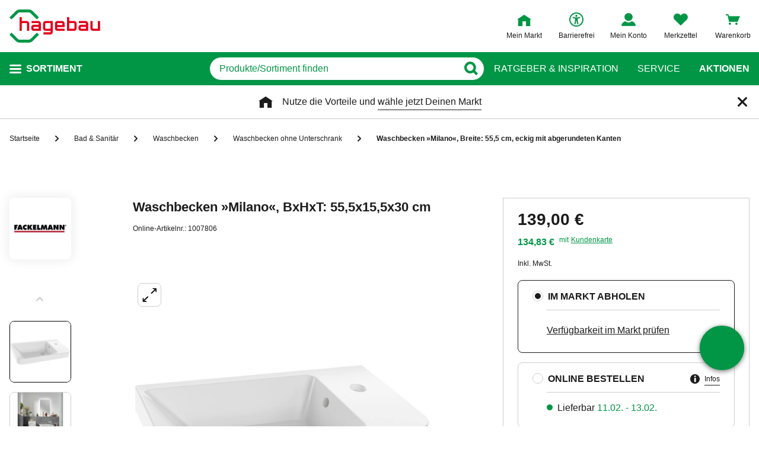

--- FILE ---
content_type: text/html;charset=UTF-8
request_url: https://www.hagebau.de/p/fackelmann-waschbecken-milano-breite-555-cm-eckig-mit-abgerundeten-kanten-anP7000038177/
body_size: 62796
content:
<!doctype html>
<html class="" lang="de">
<head>
  <link rel="preconnect" href="https://app.usercentrics.eu">
<link rel="preconnect" href="https://api.usercentrics.eu">
<link rel="preload" href="https://app.usercentrics.eu/browser-ui/latest/loader.js" as="script">

<link rel="preconnect" href="//privacy-proxy.usercentrics.eu">
<link rel="preload" href="//privacy-proxy.usercentrics.eu/latest/uc-block.bundle.js" as="script">
<script type="application/javascript" src="https://privacy-proxy.usercentrics.eu/latest/uc-block.bundle.js"></script>

<script>
  window.dl_obj = {"abTest":[],"adsReferrer":"external","advancedPageName":"Bad & Sanitär/Waschbecken/Waschbecken ohne Unterschrank/1007806_Waschbecken »Milano«, Breite: 55,5 cm, eckig mit abgerundeten Kanten","cartCouponValue":"0.00","cartItemsAmount":"0","cartItemsJson":[],"cartNetto":"0.00","cartShippingCosts":"0.00","cartTotal":"0.00","cartWithCoupon":"0.00","categoryId":"237444901","categoryName":"Waschbecken ohne Unterschrank","categoryPath":"Bad & Sanitär/Waschbecken/Waschbecken ohne Unterschrank","cid":"none","country":"DE","customerCard":"none","customerId":"none","deviceType":"desktop","ga3Id":"UA-53601385-1","gaid":"G-BSFM9W858T","kundenkarte":"none","pageName":"Waschbecken ohne Unterschrank","pageNameRetargeting":"product","pagePathLevel":["Bad & Sanitär","Waschbecken","Waschbecken ohne Unterschrank","Waschbecken »Milano«, Breite: 55,5 cm, eckig mit abgerundeten Kanten"],"page_type":"ADS","platformDevice":"desktop","plattform":"www.hagebau.de/","productEan":"4008033823968","productId":"1007806","productManufacturer":"FACKELMANN","productName":"Waschbecken »Milano«, Breite: 55,5 cm, eckig mit abgerundeten Kanten","productNumber":"1007806","productNumberWithoutPromo":"1007806","productPrice":"139.0","productPriceNetto":"116.81","productType":"Mixed","publisher_info":"web","saved_store_id":"none","saved_store_name":"none","sid":"none","storeID":"none","storeName":"none"};
</script>


<script type="text/javascript">
    var utag_data = {
    }
  </script>

  <script type="text/javascript">
    let tealiumLoaded = false;

    function loadTealium() {
      if (!tealiumLoaded) {
        const script = document.createElement('script');
        script.async = true;
        script.src = 'https://tiq.hagebau.de/de/prod/utag.js';
        document.head.appendChild(script);
        tealiumLoaded = true;
      }
    }

    window.addEventListener("ucEvent", function (e) {
      const hasTealiumConsent = Object.entries(e.detail)
              .filter(element => element[0] === "Tealium iQ Tag Management" && element[1] === true)
              .length > 0;
      if (e.detail?.event === "consent_status" && hasTealiumConsent) {
        loadTealium();
      }
    });
  </script>

<script id="usercentrics-cmp"
        src="https://app.usercentrics.eu/browser-ui/latest/loader.js"

        data-settings-id="oeo6n0kBd"
        async>
</script>

<script type="text/javascript">
    uc.blockElements({
      
      'U8QkTd2W': '.mapbox'
    });
    uc.blockOnly([
      
      'U8QkTd2W'
    ]);
    uc.setCustomTranslations({
      de: {
        DEFAULT_TITLE: "Wir benötigen Deine Zustimmung zur Anzeige der Märkte",
        DEFAULT_DESCRIPTION: "Um Dir die Funktion der Markt-Suche bereitstellen zu können, nutzen wir einen Service des Anbieters Mapbox. Bei der Aktivierung werden Daten, die für die Nutzung der Funktion relevant sind, an den Anbieter übertragen. Bitte lies die weiteren Informationen und stimme diesen zu, um die Inhalte anzuzeigen.",
        MORE_INFO: "Weitere Informationen",
        ACCEPT: "Akzeptieren"
      }
    });
  </script>
<meta http-equiv="Content-type" content="text/html; charset=utf-8">
<meta name="viewport" content="width=device-width, initial-scale=1.0, minimum-scale=1.0"/>

<meta http-equiv="X-UA-Compatible" content="IE=edge,chrome=1">
<meta http-equiv="cleartype" content="on">
<link rel="search" href="/opensearch.xml" type="application/opensearchdescription+xml" title="Search"/>

<meta name="description" content="FACKELMANN Waschbecken »Milano«, Breite: 55,5 cm, eckig mit abgerundeten Kanten, Made in Europe, mit internem Überlauf, inklusive Hahnlochbohrung, Qualitätsprodukt, Passende LED-Beleuchtung unter 1007808 erhältlich">

  <meta name="robots" content="index,follow">
  <meta name="keywords" content="Waschbecken »Milano«, Breite: 55,5 cm, eckig mit abgerundeten Kanten, Waschbecken »Milano«, Breite: 55,5 cm, eckig mit abgerundeten Kanten online kaufen, Waschbecken ohne Unterschrank, FACKELMANN, hagebau.de, hagebaumarkt">
  <link rel="canonical" href="https://www.hagebau.de/p/fackelmann-waschbecken-milano-breite-555-cm-eckig-mit-abgerundeten-kanten-anP7000038177/">
  <link rel="alternate" hreflang="de-DE" href="https://www.hagebau.de/p/fackelmann-waschbecken-milano-breite-555-cm-eckig-mit-abgerundeten-kanten-anP7000038177/"/>
    <link rel="alternate" hreflang="x-default" href="https://www.hagebau.de/p/fackelmann-waschbecken-milano-breite-555-cm-eckig-mit-abgerundeten-kanten-anP7000038177/"/>
    <link rel="alternate" hreflang="de-AT" href="https://www.hagebau.at/p/fackelmann-waschbecken-milano-breite-555-cm-eckig-mit-abgerundeten-kanten-anP7000038177/"/>
    <link rel="preload" href="https://static.hagebau.de/assets/29350f425ff8214648deda9dbcc0fb2a38af7a8a/hagebau/fonts/iconfont.woff" as="font" type="font/woff">
  <link rel="preload" href="https://static.hagebau.de/assets/29350f425ff8214648deda9dbcc0fb2a38af7a8a/hagebau/fonts/Hagebau-Black.woff" as="font" type="font/woff">

<title>FACKELMANN Waschbecken »Milano«, Breite: 55,5 cm, eckig mit abgerundeten Kanten - hagebau.de</title>
  <link rel="preload" href="https://image.hagebau.de/pdp_main/waschbecken-milano-breite-555-cm-eckig-mit-abgerundeten-kanten--2000000000111546.jpg" as="image" crossorigin>
<link rel="preload" href="https://image.hagebau.de/pdp_main_mobile/waschbecken-milano-breite-555-cm-eckig-mit-abgerundeten-kanten--2000000000111546.jpg" as="image" crossorigin>
<link rel="stylesheet" href="https://static.hagebau.de/assets/29350f425ff8214648deda9dbcc0fb2a38af7a8a/hagebau/css/styles.css" type="text/css" charset="utf-8">
<link rel="apple-touch-icon" href="https://static.hagebau.de/assets/29350f425ff8214648deda9dbcc0fb2a38af7a8a/hagebau/staticImages/apple-touch-icon.png">
<link rel="icon" type="image/png" sizes="180x180" href="https://static.hagebau.de/assets/29350f425ff8214648deda9dbcc0fb2a38af7a8a/hagebau/staticImages/favicon-180x180.png">
<link rel="icon" type="image/png" sizes="32x32" href="https://static.hagebau.de/assets/29350f425ff8214648deda9dbcc0fb2a38af7a8a/hagebau/staticImages/favicon-32x32.png">
<link rel="icon" type="image/png" sizes="16x16" href="https://static.hagebau.de/assets/29350f425ff8214648deda9dbcc0fb2a38af7a8a/hagebau/staticImages/favicon-16x16.png">

<script type="text/javascript">
  __webpack_public_path__ = 'https://static.hagebau.de/assets/29350f425ff8214648deda9dbcc0fb2a38af7a8a/hagebau/js/';
</script>

<script type="text/javascript">
  window.iShop = {
    config: {
      baseUrl: "https://www.hagebau.de/",
    }
  };
</script>

<script type="text/javascript">
  // Function to check if all services have status=true
  function checkAllConsentsTrue() {
    try {
      // Check if uc_settings exists in localStorage
      if (!localStorage.getItem('uc_settings')) {
        // If settings don't exist, return and display false
        return false;
      }

      const ucSettings = JSON.parse(window.localStorage.uc_settings);
      const services = ucSettings.services;

      // Check if all services have status=true
      const allActive = services.every(service => service.status === true);
      return allActive;
    } catch (error) {
      console.error("Error processing uc_settings:", error);
      // In case of any error (including missing settings), return false
      return false;
    }
  }

  function customerSegmentConsents() {
    const usercentrics = window.__initialAppState?.global?.usercentrics;

    if (usercentrics &&
      usercentrics.acceptAllUrl &&
      !false &&
      localStorage.getItem('uc_settings')
      ) {
      const formData = new URLSearchParams();
      const allActive = checkAllConsentsTrue();

      if (allActive) {
        formData.append('reinitializeFromLocalStorage', 'true');
        formData.append('_csrf', '211dfc92-0514-4de8-a4b6-b1b81042b437');

        const headers = {
          'Content-Type': 'application/x-www-form-urlencoded',
        };

        fetch(usercentrics.acceptAllUrl, {
          method: 'POST',
          body: formData,
          headers: headers
        });
      }
    }
  }

  // Ensure DOM is loaded before executing
  if (document.readyState === 'loading') {
    document.addEventListener('DOMContentLoaded', function() {
      customerSegmentConsents();
    });
  } else {
    // DOM already loaded
    customerSegmentConsents();
  }
</script>

<script>document.documentElement.className += ' js';</script>

<!--[if lte IE 10]>
<script type="text/javascript">
document.location.href = "/browser-error/";
</script>
<![endif]-->

<script type="text/javascript" charset="utf-8">
  _ishopevents_url = "/ishop-api/events/";
  _ishopevents = [];

  function teaser_click(link, event) {
    _ishopevents.push(event);
    return true;
  }
</script>

<script type="application/ld+json">{"@context":"https://schema.org/","@type":"Product","brand":{"@type":"Brand","name":"FACKELMANN"},"category":"Waschbecken ohne Unterschrank","color":"weiß","depth":{"unit":"cm","value":"30"},"description":"FACKELMANN Waschbecken »Milano«, Breite: 55,5 cm, eckig mit abgerundeten Kanten, Made in Europe, mit internem Überlauf, inklusive Hahnlochbohrung, Qualitätsprodukt, Passende LED-Beleuchtung unter 1007808 erhältlich","gtin13":"4008033823968","height":{"unit":"cm","value":"15.5"},"image":"https://image.hagebau.de/pdp_main/2000000000111546.jpg","name":"Waschbecken »Milano«, Breite: 55,5 cm, eckig mit abgerundeten Kanten","offers":{"@type":"Offer","availability":"https://schema.org/InStock","hasMerchantReturnPolicy":{"@type":"MerchantReturnPolicy","additionalProperty":{"@type":"PropertyValue","name":"productReturnExceptions","value":"Pflanzen,Tierbedarf"},"applicableCountry":["DE"],"inStoreReturnsOffered":false,"merchantReturnDays":30,"merchantReturnLink":"https://www.hagebau.de/service-ruecksendung/","refundType":"https://schema.org/FullRefund","returnFees":"https://schema.org/FreeReturn","returnMethod":"https://schema.org/ReturnByMail","returnPolicyCategory":"https://schema.org/MerchantReturnFiniteReturnWindow","returnPolicyCountry":"DE"},"itemCondition":"https://schema.org/NewCondition","price":139.0,"priceCurrency":"EUR","priceValidUntil":"2026-04-30","shippingDetails":{"@type":"OfferShippingDetails","deliveryTime":{"@type":"ShippingDeliveryTime","transitTime":{"@type":"QuantitativeValue","maxValue":12,"minValue":10,"unitCode":"d"}},"shippingDestination":{"@type":"DefinedRegion","addressCountry":"DE"},"shippingRate":{"@type":"MonetaryAmount","currency":"EUR","value":9.95}},"url":"https://www.hagebau.de/p/fackelmann-waschbecken-milano-bxhxt-555x155x30-cm-anV1007806/"},"review":[],"sku":"1007806","weight":{"unit":"kg","value":"9.006"},"width":{"unit":"cm","value":"55.5"}}</script>
  <!-- Global site tag (gtag.js) - Google Analytics -->
<!-- Start SmartBanner configuration -->
  <meta name="smartbanner:title" content="hagebau shop">
  <meta name="smartbanner:author" content="hagebau connect GmbH &amp; Co. KG">
  <meta name="smartbanner:price" content="KOSTENLOS">
  <meta name="smartbanner:price-suffix-apple" content="- im App Store">
  <meta name="smartbanner:price-suffix-google" content="- In Google Play">
  <meta name="smartbanner:hide-path" content="/">
  <meta name="smartbanner:hide-ttl" content="604800000">
  <meta name="smartbanner:icon-apple" content="https://static.hagebau.de/assets/29350f425ff8214648deda9dbcc0fb2a38af7a8a/hagebau/staticImages/hagebau-mobile-icon.png">
  <meta name="smartbanner:icon-google" content="https://static.hagebau.de/assets/29350f425ff8214648deda9dbcc0fb2a38af7a8a/hagebau/staticImages/hagebau-mobile-icon.png">
  <meta name="smartbanner:button" content="Anzeigen">
  <meta name="smartbanner:button-url-apple" content="https://app.adjust.com/mv6zo2p?fallback=https%3A%2F%2Fwww.hagebau.de%2Fapps%2F">
  <meta name="smartbanner:button-url-google" content="https://app.adjust.com/mv6zo2p?fallback=https%3A%2F%2Fwww.hagebau.de%2Fapps%2F">
  <meta name="smartbanner:enabled-platforms" content="android,ios">
  <meta name="smartbanner:close-label" content="Close">
  <!-- End SmartBanner configuration -->

  <script src="https://static.hagebau.de/assets/29350f425ff8214648deda9dbcc0fb2a38af7a8a/hagebau/js/smartbanner.js" async="async"></script>
  <link rel="stylesheet" href="https://static.hagebau.de/assets/29350f425ff8214648deda9dbcc0fb2a38af7a8a/hagebau/css/smartbanner.css" type="text/css" charset="utf-8">

<script type="text/javascript">
    let clarityLoaded = false;

    function clarityScript(c, l, a, r, i, t, y) {
      c[a] = c[a] || function () {
        (c[a].q = c[a].q || []).push(arguments)
      };
      t = l.createElement(r);
      t.defer = 1;
      t.src = "https://www.clarity.ms/tag/" + i;
      y = l.getElementsByTagName(r)[0];
      y.parentNode.insertBefore(t, y);

      clarityLoaded = true;
    }

    window.addEventListener("ucEvent", function (e) {
      if (e.detail?.event === "consent_status") {
        window.dl_obj['consents'] = Object.entries(e.detail)
            .filter(element => element[1] === true)
            .map(element => {
              return element[0];
            });

        const clarityConsentGiven = window.dl_obj['consents'].some(e => e === 'Microsoft Clarity')
        const isConsentSavedEvent = e.detail.action === "onAcceptAllServices" || e.detail.action === "onUpdateServices"

        if (!clarityLoaded && clarityConsentGiven) {
          clarityScript(window, document, "clarity", "script", "j28inqwqun");
        }

        if (clarityLoaded && clarityConsentGiven && isConsentSavedEvent && typeof window.clarity === 'function') {
          window.clarity('consentv2', {
            ad_Storage: "granted",
            analytics_Storage: "granted"
          });
        }
      }
    });
  </script>
<script defer src="https://c.searchhub.io/xEb57tq87"></script>

</head>
<body class="default-layout page-detail-view">
<noscript>
  <div class="header">
    <div class="noJsBanner">
      <div class="noJsBanner__content">
        Die Website erfordert Javascript für die richtige Darstellung von Inhalten und Funktionen. Bitte aktiviere Javascript in den Browser-Einstellungen und lade die Seite neu.</div>
    </div>
  </div>
</noscript><div id="hagebau-app" data-language="de">
  <component is="burger-menu" open-trigger-selector=".header__burger-menu-trigger"></component>
  <component is="storefinder-layer"></component>
  <component is="backinstock-layer"></component>
  <component is="store-request-layer"></component>
  <component is="ee-label-modal"></component>
  <component is="newsletter-layer"></component>
  <component is="store-recommendation-layer" :is-layer-activated="true">
    </component>
  <component is="chat-button"></component>
  <component is="page-overlay"></component>
  <component is="back-to-top"></component>
  <header-vue
        class="header"
        type=""
        logo="&lt;img
              loading=&quot;lazy&quot;
              class=&quot;header__logo&quot;
              alt=&quot;Hagebau Logo&quot;
              title=&quot;Hagebau Logo&quot;
              width=&quot;153&quot;
              height=&quot;56&quot;
              src=&quot;https://static.hagebau.de/assets/29350f425ff8214648deda9dbcc0fb2a38af7a8a/hagebau/staticImages/hagebau_logo.svg&quot;
      /&gt;"
        logo-image="'hagebau_logo.svg'"
        assist-id="www.hagebau.de"
        :assist-enabled="true"
        width="153"
        height="56"
>
  <div class="header__top">
    <div class="header__container">
      <div class="header__content">
        <a href="/" class="header-logo">
          <img
                      loading="lazy"
                      class="header__logo"
                      alt="Hagebau Logo"
                      title="Hagebau Logo"
                      src="https://static.hagebau.de/assets/29350f425ff8214648deda9dbcc0fb2a38af7a8a/hagebau/staticImages/hagebau_logo.svg"
              />
            </a>
        <div class="header-shortcuts">
          <div class="header-shortcuts__shortcuts-wrapper">
            <div class="store-select-shortcut header-shortcuts__shortcut header-shortcuts__shortcut--store-select">
                <div class="user-shortcut store-select-shortcut__shortcut">
                  <a class="user-shortcut__link user-shortcut__link--storefinder">
                  </a>
                </div>
              </div>
              <div class="header-shortcuts__shortcut | user-shortcut" data-type="login">
  <a 
    href="/account/"
    class="user-shortcut__link user-shortcut__link--login">
    <span class="user-shortcut__label">Mein Konto</span>
    </a>
</div>
<div class="header-shortcuts__shortcut | user-shortcut" data-type="wishlist">
  <a 
    href="/merkzettel/"
    class="user-shortcut__link user-shortcut__link--wishlist">
    <span class="user-shortcut__label">Merkzettel</span>
    </a>
</div>
<div class="header-shortcuts__shortcut | user-shortcut" data-type="cart">
  <a 
    href="/basket/"
    class="user-shortcut__link user-shortcut__link--cart">
    <span class="user-shortcut__label">Warenkorb</span>
    </a>
</div>
</div>
        </div>
      </div>
    </div>
  </div>
  <div class="header__bottom">
    <div class="header__container">
      <div class="header__content">
        <div class="header-trigger">
          <div class="header-trigger__navigation">
            <nav
        class="navigation"
        is="navigation"
>
  <span class="navigation__trigger">
    <span class="navigation__trigger-text">Sortiment</span>
  </span>
  <ul id="MAIN_NAVIGATION_MENU" style="display: none;">
    <li class="navigation__element">
        <a href="/auto-zweirad/" class="navigation__link">Auto & Zweirad</a>
      </li>
    <li class="navigation__element">
        <a href="/bad-sanitaer/" class="navigation__link">Bad & Sanitär</a>
      </li>
    <li class="navigation__element">
        <a href="/bauen-renovieren/" class="navigation__link">Bauen & Renovieren</a>
      </li>
    <li class="navigation__element">
        <a href="/freizeit/" class="navigation__link">Freizeit</a>
      </li>
    <li class="navigation__element">
        <a href="/garten/" class="navigation__link">Garten</a>
      </li>
    <li class="navigation__element">
        <a href="/heizen-klima/" class="navigation__link">Heizen & Klima</a>
      </li>
    <li class="navigation__element">
        <a href="/kueche/" class="navigation__link">Küche</a>
      </li>
    <li class="navigation__element">
        <a href="/werkzeug-maschinen/" class="navigation__link">Werkzeug & Maschinen</a>
      </li>
    <li class="navigation__element">
        <a href="/wohnen/" class="navigation__link">Wohnen</a>
      </li>
    </ul>
</nav>
</div>
        </div>
        <div class="header__search">
          <form class="search-autosuggest header__search-autosuggest" id="SEARCH_FIELD" action="/search/">
            <div class="input input--type_search search-autosuggest__input">
              <div class="input__wrapper">
                <input aria-label="q" type="search" name="q" value="" placeholder="Produkte/Sortiment finden" autocomplete="off" id="input-vue-search-q" class="input__field">
                <button type="button" aria-label="Button zum Suchen" class="input__button input__button--icon_search"></button>
              </div>
            </div>
            <input type="hidden" name="ms" value="true">
          </form>
        </div>
        <div class="header-links">
          <a href="/beratung/" class="header-links__link">Ratgeber &amp; Inspiration</a>
          <a href="/service/" class="header-links__link">Service</a>
          <a href="/werbung/" class="header-links__link header-links__link--bold">Aktionen</a>
          </div>
      </div>
    </div>
  </div>
</header-vue>

<ul class="breadcrumbs breadcrumbs--more-than-two" vocab="http://schema.org/" typeof="BreadcrumbList">
    <li class="breadcrumbs__item" property="itemListElement" typeof="ListItem">
        <a
                class="breadcrumbs__link "
                href="/"
                property="item"
                typeof="WebPage"
        >
            <span class="breadcrumbs__name" property="name">
              Startseite</span>
        </a>
        <meta property="position" content="1">
      </li>
    <li class="breadcrumbs__item" property="itemListElement" typeof="ListItem">
        <a
                class="breadcrumbs__link "
                href="/bad-sanitaer/"
                property="item"
                typeof="WebPage"
        >
            <span class="breadcrumbs__name" property="name">
              Bad & Sanitär</span>
        </a>
        <meta property="position" content="2">
      </li>
    <li class="breadcrumbs__item" property="itemListElement" typeof="ListItem">
        <a
                class="breadcrumbs__link "
                href="/bad-sanitaer-waschbecken/"
                property="item"
                typeof="WebPage"
        >
            <span class="breadcrumbs__name" property="name">
              Waschbecken</span>
        </a>
        <meta property="position" content="3">
      </li>
    <li class="breadcrumbs__item" property="itemListElement" typeof="ListItem">
        <a
                class="breadcrumbs__link breadcrumbs__link--left-arrow"
                href="/bad-sanitaer-waschbecken-ohne-unterschrank/"
                property="item"
                typeof="WebPage"
        >
            <span class="breadcrumbs__name" property="name">
              Waschbecken ohne Unterschrank</span>
        </a>
        <meta property="position" content="4">
      </li>
    <li class="breadcrumbs__item" property="itemListElement" typeof="ListItem">
        <a
                class="breadcrumbs__link breadcrumbs__link--current"
                href="/p/fackelmann-waschbecken-milano-breite-555-cm-eckig-mit-abgerundeten-kanten-anP7000038177/"
                property="item"
                typeof="WebPage"
        >
            <span class="breadcrumbs__name" property="name">
              <h1>Waschbecken »Milano«, Breite: 55,5 cm, eckig mit abgerundeten Kanten</h1></span>
        </a>
        <meta property="position" content="5">
      </li>
    </ul>
<main class="page-main" style="min-height: 50vh;">
    <div  class="container">
      <product-details-page-loader>
  <div slot="outOfStockTeaser">
    <div class="grid" >
  </div>
</div>
  <template v-slot:outOfStockTeaser>
    <div class="grid" >
  </div>
</template>

  <template slot="belowBuyBoxTeaser">
    <div class="grid" >
  </div>
</template>
  <template v-slot:belowBuyBoxTeaser>
    <div class="grid" >
  </div>
</template>

  <template slot="belowReviewsTeaser">
    <div class="grid" >
  <div class="row">
      <div class=" col-xs-12 col-sm-12 col-md-12 col-lg-12 "
    style="">
      <component is="recommendations-teaser-loader"
    @teaser-mounted="typeof onCompiled === 'function' && onCompiled()"
    headline="Weitere interessante Produkte"
    :initial-products="[{&quot;availabilityText&quot;:&quot;lieferbar in 2-3 Werktagen&quot;,&quot;available&quot;:true,&quot;listedInStore&quot;:false,&quot;maxDeliveryTime&quot;:&quot;2026-02-13T17:40:38.619732096&quot;,&quot;minDeliveryTime&quot;:&quot;2026-02-11T17:40:38.619732096&quot;,&quot;statusOnline&quot;:&quot;available&quot;,&quot;statusStore&quot;:&quot;storeNotSet&quot;,&quot;stocks&quot;:{&quot;online&quot;:346},&quot;brand&quot;:{&quot;displayBrandStore&quot;:false,&quot;name&quot;:&quot;FACKELMANN&quot;},&quot;cloneOnHover&quot;:false,&quot;crossChannelVariant&quot;:&quot;MIXED&quot;,&quot;downloads&quot;:{&quot;documents&quot;:[],&quot;empty&quot;:true,&quot;manuals&quot;:[]},&quot;ean&quot;:&quot;4008033824507&quot;,&quot;features&quot;:[{&quot;images&quot;:[],&quot;name&quot;:&quot;Einsatzbereich&quot;,&quot;value&quot;:&quot;innen&quot;,&quot;values&quot;:[&quot;innen&quot;]},{&quot;images&quot;:[],&quot;name&quot;:&quot;Form&quot;,&quot;value&quot;:&quot;abgerundet&quot;,&quot;values&quot;:[&quot;abgerundet&quot;]},{&quot;images&quot;:[],&quot;name&quot;:&quot;Gewicht&quot;,&quot;value&quot;:&quot;14.5 kg&quot;,&quot;values&quot;:[&quot;14.5 kg&quot;]},{&quot;images&quot;:[],&quot;name&quot;:&quot;Formatgruppe&quot;,&quot;value&quot;:&quot;x&quot;,&quot;values&quot;:[&quot;x&quot;]},{&quot;images&quot;:[],&quot;name&quot;:&quot;Material&quot;,&quot;value&quot;:&quot;Keramik&quot;,&quot;values&quot;:[&quot;Keramik&quot;]},{&quot;images&quot;:[],&quot;name&quot;:&quot;Stärke&quot;,&quot;value&quot;:&quot;13 cm&quot;,&quot;values&quot;:[&quot;13 cm&quot;]},{&quot;images&quot;:[],&quot;name&quot;:&quot;Höhe&quot;,&quot;value&quot;:&quot;13 cm&quot;,&quot;values&quot;:[&quot;13 cm&quot;]},{&quot;images&quot;:[],&quot;name&quot;:&quot;Breite&quot;,&quot;value&quot;:&quot;60 cm&quot;,&quot;values&quot;:[&quot;60 cm&quot;]},{&quot;images&quot;:[],&quot;name&quot;:&quot;Montageart&quot;,&quot;value&quot;:&quot;Aufsatzmontage&quot;,&quot;values&quot;:[&quot;Aufsatzmontage&quot;]},{&quot;images&quot;:[],&quot;name&quot;:&quot;Tiefe&quot;,&quot;value&quot;:&quot;35 cm&quot;,&quot;values&quot;:[&quot;35 cm&quot;]}],&quot;highlightUnitPrice&quot;:false,&quot;id&quot;:&quot;P7000028754&quot;,&quot;images&quot;:[{&quot;alt&quot;:&quot;Waschbecken »ix!«, BxHxT: 60x14,2x35 cm&quot;,&quot;fallbackSrc&quot;:&quot;https://image.hagebau.de/pl_tile_desktop/waschbecken-ix-breite-60-cm--3000000000296970.jpg&quot;,&quot;mobileSrc&quot;:&quot;https://image.hagebau.de/product_tile_mobile/waschbecken-ix-breite-60-cm--3000000000296970.jpg&quot;,&quot;src&quot;:&quot;https://image.hagebau.de/product_tile/waschbecken-ix-breite-60-cm--3000000000296970.jpg&quot;,&quot;title&quot;:&quot;Waschbecken »ix!«, BxHxT: 60x14,2x35 cm&quot;},{&quot;alt&quot;:&quot;Waschbecken »ix!«, BxHxT: 60x14,2x35 cm&quot;,&quot;fallbackSrc&quot;:&quot;https://image.hagebau.de/pl_tile_desktop/waschbecken-ix-breite-60-cm--3000000000296971.jpg&quot;,&quot;mobileSrc&quot;:&quot;https://image.hagebau.de/product_tile_mobile/waschbecken-ix-breite-60-cm--3000000000296971.jpg&quot;,&quot;src&quot;:&quot;https://image.hagebau.de/product_tile/waschbecken-ix-breite-60-cm--3000000000296971.jpg&quot;,&quot;title&quot;:&quot;Waschbecken »ix!«, BxHxT: 60x14,2x35 cm&quot;},{&quot;alt&quot;:&quot;Waschbecken »ix!«, BxHxT: 60x14,2x35 cm&quot;,&quot;fallbackSrc&quot;:&quot;https://image.hagebau.de/pl_tile_desktop/waschbecken-ix-breite-60-cm--3000000000296969.jpg&quot;,&quot;mobileSrc&quot;:&quot;https://image.hagebau.de/product_tile_mobile/waschbecken-ix-breite-60-cm--3000000000296969.jpg&quot;,&quot;src&quot;:&quot;https://image.hagebau.de/product_tile/waschbecken-ix-breite-60-cm--3000000000296969.jpg&quot;,&quot;title&quot;:&quot;Waschbecken »ix!«, BxHxT: 60x14,2x35 cm&quot;}],&quot;inCart&quot;:false,&quot;itemId&quot;:&quot;1007723&quot;,&quot;lazyLoadImages&quot;:true,&quot;name&quot;:&quot;Waschbecken »ix!«, BxHxT: 60x14,2x35 cm&quot;,&quot;onWishlist&quot;:false,&quot;price&quot;:{&quot;defaultPriceType&quot;:&quot;ONLINE&quot;,&quot;isFromPrice&quot;:false,&quot;onlinePrices&quot;:{&quot;customerCardDisplayPrice&quot;:{&quot;displayValue&quot;:&quot;260,93 €&quot;,&quot;value&quot;:260.93,&quot;currency&quot;:&quot;EUR&quot;},&quot;displayPrice&quot;:{&quot;displayValue&quot;:&quot;269,00 €&quot;,&quot;value&quot;:269.0,&quot;currency&quot;:&quot;EUR&quot;},&quot;strikePriceIsRrp&quot;:false},&quot;prices&quot;:{&quot;customerCardDisplayPrice&quot;:{&quot;displayValue&quot;:&quot;260,93 €&quot;,&quot;value&quot;:260.93,&quot;currency&quot;:&quot;EUR&quot;},&quot;displayPrice&quot;:{&quot;displayValue&quot;:&quot;269,00 €&quot;,&quot;value&quot;:269.0,&quot;currency&quot;:&quot;EUR&quot;},&quot;strikePriceIsRrp&quot;:false},&quot;reservationPrices&quot;:{&quot;customerCardDisplayPrice&quot;:{&quot;displayValue&quot;:&quot;260,93 €&quot;,&quot;value&quot;:260.93,&quot;currency&quot;:&quot;EUR&quot;},&quot;displayPrice&quot;:{&quot;displayValue&quot;:&quot;269,00 €&quot;,&quot;value&quot;:269.0,&quot;currency&quot;:&quot;EUR&quot;},&quot;strikePriceIsRrp&quot;:false}},&quot;pricierVariantExists&quot;:false,&quot;productId&quot;:&quot;P7000028754&quot;,&quot;ratings&quot;:0.0,&quot;reviewAverage&quot;:0.0,&quot;reviewCount&quot;:0,&quot;reviews&quot;:{&quot;average&quot;:0.0,&quot;bestRating&quot;:-2147483648,&quot;count&quot;:0,&quot;reviews&quot;:[],&quot;starRating&quot;:0.0,&quot;worstRating&quot;:2147483647},&quot;sellingPoints&quot;:[&quot;Made in Europe&quot;,&quot;mit Überlaufloch&quot;,&quot;inklusive Hahnlochbohrung&quot;,&quot;Qualitätsprodukt&quot;,&quot;einsetzbar bei HYPE 3.0, STANFORD, NATURA und LIMA&quot;],&quot;sku&quot;:&quot;1007723&quot;,&quot;url&quot;:&quot;/p/fackelmann-waschbecken-ix-breite-60-cm-anP7000028754/&quot;,&quot;variations&quot;:[],&quot;vatClass&quot;:&quot;1&quot;,&quot;wishlistUrl&quot;:&quot;/wishlist/addItem/?itemId=1007723&amp;productId=P7000028754&amp;quantity=1&quot;},{&quot;availabilityText&quot;:&quot;lieferbar in 2-3 Werktagen&quot;,&quot;available&quot;:false,&quot;listedInStore&quot;:false,&quot;maxDeliveryTime&quot;:&quot;2026-02-05T17:40:38.62292612&quot;,&quot;minDeliveryTime&quot;:&quot;2026-02-03T17:40:38.62292612&quot;,&quot;statusOnline&quot;:&quot;soldOut&quot;,&quot;statusStore&quot;:&quot;storeNotSet&quot;,&quot;stocks&quot;:{&quot;online&quot;:0},&quot;brand&quot;:{&quot;displayBrandStore&quot;:false,&quot;name&quot;:&quot;WELLWATER&quot;},&quot;cloneOnHover&quot;:false,&quot;crossChannelVariant&quot;:&quot;MIXED&quot;,&quot;downloads&quot;:{&quot;documents&quot;:[],&quot;empty&quot;:true,&quot;manuals&quot;:[]},&quot;ean&quot;:&quot;4046806510165&quot;,&quot;features&quot;:[{&quot;images&quot;:[],&quot;name&quot;:&quot;Beschichtung&quot;,&quot;value&quot;:&quot;Glasiert&quot;,&quot;values&quot;:[&quot;Glasiert&quot;]},{&quot;images&quot;:[],&quot;name&quot;:&quot;Form&quot;,&quot;value&quot;:&quot;eckig, länglich&quot;,&quot;values&quot;:[&quot;eckig, länglich&quot;]},{&quot;images&quot;:[],&quot;name&quot;:&quot;Gewicht&quot;,&quot;value&quot;:&quot;8.9 kg&quot;,&quot;values&quot;:[&quot;8.9 kg&quot;]},{&quot;images&quot;:[],&quot;name&quot;:&quot;Glanzgrad&quot;,&quot;value&quot;:&quot;glänzend&quot;,&quot;values&quot;:[&quot;glänzend&quot;]},{&quot;images&quot;:[],&quot;name&quot;:&quot;Material&quot;,&quot;value&quot;:&quot;Keramik&quot;,&quot;values&quot;:[&quot;Keramik&quot;]},{&quot;images&quot;:[],&quot;name&quot;:&quot;Höhe&quot;,&quot;value&quot;:&quot;10.5 cm&quot;,&quot;values&quot;:[&quot;10.5 cm&quot;]},{&quot;images&quot;:[],&quot;name&quot;:&quot;Montageart&quot;,&quot;value&quot;:&quot;Wandmontage&quot;,&quot;values&quot;:[&quot;Wandmontage&quot;,&quot;Aufsatzmontage&quot;]},{&quot;images&quot;:[],&quot;name&quot;:&quot;Breite&quot;,&quot;value&quot;:&quot;46 cm&quot;,&quot;values&quot;:[&quot;46 cm&quot;]},{&quot;images&quot;:[],&quot;name&quot;:&quot;Tiefe&quot;,&quot;value&quot;:&quot;30.5 cm&quot;,&quot;values&quot;:[&quot;30.5 cm&quot;]}],&quot;highlightUnitPrice&quot;:false,&quot;id&quot;:&quot;P7000260775&quot;,&quot;images&quot;:[{&quot;alt&quot;:&quot;Waschbecken, BxTxH: 46 x 30,5 x 10,5 cm, Keramik&quot;,&quot;fallbackSrc&quot;:&quot;https://image.hagebau.de/pl_tile_desktop/waschbecken-bxtxh-46-x-305-x-105-cm-keramik--1777965.jpg&quot;,&quot;mobileSrc&quot;:&quot;https://image.hagebau.de/product_tile_mobile/waschbecken-bxtxh-46-x-305-x-105-cm-keramik--1777965.jpg&quot;,&quot;src&quot;:&quot;https://image.hagebau.de/product_tile/waschbecken-bxtxh-46-x-305-x-105-cm-keramik--1777965.jpg&quot;,&quot;title&quot;:&quot;Waschbecken, BxTxH: 46 x 30,5 x 10,5 cm, Keramik&quot;}],&quot;inCart&quot;:false,&quot;itemId&quot;:&quot;1140753&quot;,&quot;lazyLoadImages&quot;:true,&quot;name&quot;:&quot;Waschbecken, BxTxH: 46 x 30,5 x 10,5 cm, Keramik&quot;,&quot;onWishlist&quot;:false,&quot;price&quot;:{&quot;defaultPriceType&quot;:&quot;OUTLET_PLACEHOLDER&quot;,&quot;freeShipping&quot;:{&quot;displayValue&quot;:&quot;50,00 €&quot;,&quot;value&quot;:50.0,&quot;currency&quot;:&quot;EUR&quot;},&quot;isFromPrice&quot;:false,&quot;onlinePrices&quot;:{&quot;customerCardDisplayPrice&quot;:{&quot;displayValue&quot;:&quot;70,80 €&quot;,&quot;value&quot;:70.8,&quot;currency&quot;:&quot;EUR&quot;},&quot;displayPrice&quot;:{&quot;displayValue&quot;:&quot;72,99 €&quot;,&quot;value&quot;:72.99,&quot;currency&quot;:&quot;EUR&quot;},&quot;strikePriceIsRrp&quot;:false},&quot;prices&quot;:{&quot;customerCardDisplayPrice&quot;:{&quot;displayValue&quot;:&quot;70,80 €&quot;,&quot;value&quot;:70.8,&quot;currency&quot;:&quot;EUR&quot;},&quot;displayPrice&quot;:{&quot;displayValue&quot;:&quot;72,99 €&quot;,&quot;value&quot;:72.99,&quot;currency&quot;:&quot;EUR&quot;},&quot;strikePriceIsRrp&quot;:false},&quot;reservationPrices&quot;:{&quot;customerCardDisplayPrice&quot;:{&quot;displayValue&quot;:&quot;70,80 €&quot;,&quot;value&quot;:70.8,&quot;currency&quot;:&quot;EUR&quot;},&quot;displayPrice&quot;:{&quot;displayValue&quot;:&quot;72,99 €&quot;,&quot;value&quot;:72.99,&quot;currency&quot;:&quot;EUR&quot;},&quot;strikePriceIsRrp&quot;:false}},&quot;pricierVariantExists&quot;:false,&quot;productId&quot;:&quot;P7000260775&quot;,&quot;ratings&quot;:0.0,&quot;reviewAverage&quot;:0.0,&quot;reviewCount&quot;:0,&quot;reviews&quot;:{&quot;average&quot;:0.0,&quot;bestRating&quot;:-2147483648,&quot;count&quot;:0,&quot;reviews&quot;:[],&quot;starRating&quot;:0.0,&quot;worstRating&quot;:2147483647},&quot;sellingPoints&quot;:[&quot;mit dünnem Rand&quot;],&quot;sku&quot;:&quot;1140753&quot;,&quot;url&quot;:&quot;/p/wellwater-waschbecken-bxtxh-46-x-305-x-105-cm-keramik-anP7000260775/&quot;,&quot;variations&quot;:[],&quot;vatClass&quot;:&quot;1&quot;,&quot;wishlistUrl&quot;:&quot;/wishlist/addItem/?itemId=1140753&amp;productId=P7000260775&amp;quantity=1&quot;},{&quot;availabilityText&quot;:&quot;lieferbar in 2-3 Werktagen&quot;,&quot;available&quot;:true,&quot;listedInStore&quot;:false,&quot;maxDeliveryTime&quot;:&quot;2026-02-13T17:40:38.625686519&quot;,&quot;minDeliveryTime&quot;:&quot;2026-02-11T17:40:38.625686519&quot;,&quot;statusOnline&quot;:&quot;available&quot;,&quot;statusStore&quot;:&quot;storeNotSet&quot;,&quot;stocks&quot;:{&quot;online&quot;:1269},&quot;brand&quot;:{&quot;displayBrandStore&quot;:false,&quot;name&quot;:&quot;FACKELMANN&quot;},&quot;cloneOnHover&quot;:false,&quot;crossChannelVariant&quot;:&quot;MIXED&quot;,&quot;downloads&quot;:{&quot;documents&quot;:[],&quot;empty&quot;:true,&quot;manuals&quot;:[]},&quot;ean&quot;:&quot;4008033797009&quot;,&quot;features&quot;:[{&quot;images&quot;:[],&quot;name&quot;:&quot;Einsatzbereich&quot;,&quot;value&quot;:&quot;innen&quot;,&quot;values&quot;:[&quot;innen&quot;]},{&quot;images&quot;:[],&quot;name&quot;:&quot;Gewicht&quot;,&quot;value&quot;:&quot;14.065 kg&quot;,&quot;values&quot;:[&quot;14.065 kg&quot;]},{&quot;images&quot;:[],&quot;name&quot;:&quot;Chargenpflicht&quot;,&quot;value&quot;:&quot;Nein&quot;,&quot;values&quot;:[&quot;Nein&quot;]},{&quot;images&quot;:[],&quot;name&quot;:&quot;Formatgruppe&quot;,&quot;value&quot;:&quot;x&quot;,&quot;values&quot;:[&quot;x&quot;]},{&quot;images&quot;:[],&quot;name&quot;:&quot;Material&quot;,&quot;value&quot;:&quot;Keramik&quot;,&quot;values&quot;:[&quot;Keramik&quot;]},{&quot;images&quot;:[],&quot;name&quot;:&quot;Höhe&quot;,&quot;value&quot;:&quot;11 cm&quot;,&quot;values&quot;:[&quot;11 cm&quot;]},{&quot;images&quot;:[],&quot;name&quot;:&quot;Breite&quot;,&quot;value&quot;:&quot;61 cm&quot;,&quot;values&quot;:[&quot;61 cm&quot;]},{&quot;images&quot;:[],&quot;name&quot;:&quot;Montageart&quot;,&quot;value&quot;:&quot;Aufsatzmontage&quot;,&quot;values&quot;:[&quot;Aufsatzmontage&quot;]},{&quot;images&quot;:[],&quot;name&quot;:&quot;Tiefe&quot;,&quot;value&quot;:&quot;41 cm&quot;,&quot;values&quot;:[&quot;41 cm&quot;]}],&quot;highlightUnitPrice&quot;:false,&quot;id&quot;:&quot;P05773796&quot;,&quot;images&quot;:[{&quot;alt&quot;:&quot;Waschbecken »VAIDA«, BxHxT: 61x11x41 cm&quot;,&quot;fallbackSrc&quot;:&quot;https://image.hagebau.de/pl_tile_desktop/--10098100.jpg&quot;,&quot;mobileSrc&quot;:&quot;https://image.hagebau.de/product_tile_mobile/--10098100.jpg&quot;,&quot;src&quot;:&quot;https://image.hagebau.de/product_tile/--10098100.jpg&quot;,&quot;title&quot;:&quot;Waschbecken »VAIDA«, BxHxT: 61x11x41 cm&quot;},{&quot;alt&quot;:&quot;Waschbecken »VAIDA«, BxHxT: 61x11x41 cm&quot;,&quot;fallbackSrc&quot;:&quot;https://image.hagebau.de/pl_tile_desktop/--10098648.jpg&quot;,&quot;mobileSrc&quot;:&quot;https://image.hagebau.de/product_tile_mobile/--10098648.jpg&quot;,&quot;src&quot;:&quot;https://image.hagebau.de/product_tile/--10098648.jpg&quot;,&quot;title&quot;:&quot;Waschbecken »VAIDA«, BxHxT: 61x11x41 cm&quot;},{&quot;alt&quot;:&quot;Waschbecken »VAIDA«, BxHxT: 61x11x41 cm&quot;,&quot;fallbackSrc&quot;:&quot;https://image.hagebau.de/pl_tile_desktop/--10098776.jpg&quot;,&quot;mobileSrc&quot;:&quot;https://image.hagebau.de/product_tile_mobile/--10098776.jpg&quot;,&quot;src&quot;:&quot;https://image.hagebau.de/product_tile/--10098776.jpg&quot;,&quot;title&quot;:&quot;Waschbecken »VAIDA«, BxHxT: 61x11x41 cm&quot;},{&quot;alt&quot;:&quot;Waschbecken »VAIDA«, BxHxT: 61x11x41 cm&quot;,&quot;fallbackSrc&quot;:&quot;https://image.hagebau.de/pl_tile_desktop/--10098463.jpg&quot;,&quot;mobileSrc&quot;:&quot;https://image.hagebau.de/product_tile_mobile/--10098463.jpg&quot;,&quot;src&quot;:&quot;https://image.hagebau.de/product_tile/--10098463.jpg&quot;,&quot;title&quot;:&quot;Waschbecken »VAIDA«, BxHxT: 61x11x41 cm&quot;},{&quot;alt&quot;:&quot;Waschbecken »VAIDA«, BxHxT: 61x11x41 cm&quot;,&quot;fallbackSrc&quot;:&quot;https://image.hagebau.de/pl_tile_desktop/--10098802.jpg&quot;,&quot;mobileSrc&quot;:&quot;https://image.hagebau.de/product_tile_mobile/--10098802.jpg&quot;,&quot;src&quot;:&quot;https://image.hagebau.de/product_tile/--10098802.jpg&quot;,&quot;title&quot;:&quot;Waschbecken »VAIDA«, BxHxT: 61x11x41 cm&quot;},{&quot;alt&quot;:&quot;Waschbecken »VAIDA«, BxHxT: 61x11x41 cm&quot;,&quot;fallbackSrc&quot;:&quot;https://image.hagebau.de/pl_tile_desktop/--10098022.jpg&quot;,&quot;mobileSrc&quot;:&quot;https://image.hagebau.de/product_tile_mobile/--10098022.jpg&quot;,&quot;src&quot;:&quot;https://image.hagebau.de/product_tile/--10098022.jpg&quot;,&quot;title&quot;:&quot;Waschbecken »VAIDA«, BxHxT: 61x11x41 cm&quot;},{&quot;alt&quot;:&quot;Waschbecken »VAIDA«, BxHxT: 61x11x41 cm&quot;,&quot;fallbackSrc&quot;:&quot;https://image.hagebau.de/pl_tile_desktop/--10098660.jpg&quot;,&quot;mobileSrc&quot;:&quot;https://image.hagebau.de/product_tile_mobile/--10098660.jpg&quot;,&quot;src&quot;:&quot;https://image.hagebau.de/product_tile/--10098660.jpg&quot;,&quot;title&quot;:&quot;Waschbecken »VAIDA«, BxHxT: 61x11x41 cm&quot;}],&quot;inCart&quot;:false,&quot;itemId&quot;:&quot;1372049&quot;,&quot;lazyLoadImages&quot;:true,&quot;name&quot;:&quot;Waschbecken »VAIDA«, BxHxT: 61x11x41 cm&quot;,&quot;onWishlist&quot;:false,&quot;price&quot;:{&quot;defaultPriceType&quot;:&quot;ONLINE&quot;,&quot;freeShipping&quot;:{&quot;displayValue&quot;:&quot;50,00 €&quot;,&quot;value&quot;:50.0,&quot;currency&quot;:&quot;EUR&quot;},&quot;isFromPrice&quot;:false,&quot;onlinePrices&quot;:{&quot;customerCardDisplayPrice&quot;:{&quot;displayValue&quot;:&quot;173,63 €&quot;,&quot;value&quot;:173.63,&quot;currency&quot;:&quot;EUR&quot;},&quot;displayPrice&quot;:{&quot;displayValue&quot;:&quot;179,00 €&quot;,&quot;value&quot;:179.0,&quot;currency&quot;:&quot;EUR&quot;},&quot;strikePriceIsRrp&quot;:false},&quot;prices&quot;:{&quot;customerCardDisplayPrice&quot;:{&quot;displayValue&quot;:&quot;173,63 €&quot;,&quot;value&quot;:173.63,&quot;currency&quot;:&quot;EUR&quot;},&quot;displayPrice&quot;:{&quot;displayValue&quot;:&quot;179,00 €&quot;,&quot;value&quot;:179.0,&quot;currency&quot;:&quot;EUR&quot;},&quot;strikePriceIsRrp&quot;:false},&quot;reservationPrices&quot;:{&quot;customerCardDisplayPrice&quot;:{&quot;displayValue&quot;:&quot;173,63 €&quot;,&quot;value&quot;:173.63,&quot;currency&quot;:&quot;EUR&quot;},&quot;displayPrice&quot;:{&quot;displayValue&quot;:&quot;179,00 €&quot;,&quot;value&quot;:179.0,&quot;currency&quot;:&quot;EUR&quot;},&quot;strikePriceIsRrp&quot;:false}},&quot;pricierVariantExists&quot;:false,&quot;productId&quot;:&quot;P05773796&quot;,&quot;ratings&quot;:0.0,&quot;reviewAverage&quot;:0.0,&quot;reviewCount&quot;:0,&quot;reviews&quot;:{&quot;average&quot;:0.0,&quot;bestRating&quot;:-2147483648,&quot;count&quot;:0,&quot;reviews&quot;:[],&quot;starRating&quot;:0.0,&quot;worstRating&quot;:2147483647},&quot;sellingPoints&quot;:[&quot;Made in Europe&quot;,&quot;mit internem Überlauf&quot;,&quot;inklusive Hahnlochbohrung&quot;,&quot;Qualitätsprodukt&quot;],&quot;sku&quot;:&quot;1372049&quot;,&quot;url&quot;:&quot;/p/fackelmann-waschbecken-vaida-anP05773796/&quot;,&quot;variations&quot;:[],&quot;vatClass&quot;:&quot;1&quot;,&quot;wishlistUrl&quot;:&quot;/wishlist/addItem/?itemId=1372049&amp;productId=P05773796&amp;quantity=1&quot;},{&quot;availabilityText&quot;:&quot;lieferbar in 2-3 Werktagen&quot;,&quot;available&quot;:true,&quot;listedInStore&quot;:false,&quot;maxDeliveryTime&quot;:&quot;2026-02-09T17:40:38.628495205&quot;,&quot;minDeliveryTime&quot;:&quot;2026-02-06T17:40:38.628495205&quot;,&quot;statusOnline&quot;:&quot;available&quot;,&quot;statusStore&quot;:&quot;storeNotSet&quot;,&quot;stocks&quot;:{&quot;online&quot;:4},&quot;brand&quot;:{&quot;displayBrandStore&quot;:false,&quot;name&quot;:&quot;SCHÖNER WOHNEN KOLLEKTION&quot;},&quot;cloneOnHover&quot;:false,&quot;crossChannelVariant&quot;:&quot;MIXED&quot;,&quot;downloads&quot;:{&quot;documents&quot;:[],&quot;empty&quot;:true,&quot;manuals&quot;:[]},&quot;ean&quot;:&quot;4037563202318&quot;,&quot;features&quot;:[{&quot;images&quot;:[],&quot;name&quot;:&quot;Ablaufgarnitur&quot;,&quot;value&quot;:&quot;ohne Ablaufgarnitur&quot;,&quot;values&quot;:[&quot;ohne Ablaufgarnitur&quot;]},{&quot;images&quot;:[],&quot;name&quot;:&quot;Beschichtung&quot;,&quot;value&quot;:&quot;ohne&quot;,&quot;values&quot;:[&quot;ohne&quot;]},{&quot;images&quot;:[],&quot;name&quot;:&quot;Einsatzbereich&quot;,&quot;value&quot;:&quot;innen&quot;,&quot;values&quot;:[&quot;innen&quot;]},{&quot;images&quot;:[],&quot;name&quot;:&quot;Form&quot;,&quot;value&quot;:&quot;eckig&quot;,&quot;values&quot;:[&quot;eckig&quot;]},{&quot;images&quot;:[],&quot;name&quot;:&quot;Gewicht&quot;,&quot;value&quot;:&quot;17.5 kg&quot;,&quot;values&quot;:[&quot;17.5 kg&quot;]},{&quot;images&quot;:[],&quot;name&quot;:&quot;Inhalt (Stk.) pro Karton&quot;,&quot;value&quot;:&quot;1&quot;,&quot;values&quot;:[&quot;1&quot;]},{&quot;images&quot;:[],&quot;name&quot;:&quot;Material&quot;,&quot;value&quot;:&quot;Keramik&quot;,&quot;values&quot;:[&quot;Keramik&quot;]},{&quot;images&quot;:[],&quot;name&quot;:&quot;Höhe&quot;,&quot;value&quot;:&quot;15 cm&quot;,&quot;values&quot;:[&quot;15 cm&quot;]},{&quot;images&quot;:[],&quot;name&quot;:&quot;Breite&quot;,&quot;value&quot;:&quot;60.5 cm&quot;,&quot;values&quot;:[&quot;60.5 cm&quot;]},{&quot;images&quot;:[],&quot;name&quot;:&quot;Tiefe&quot;,&quot;value&quot;:&quot;47 cm&quot;,&quot;values&quot;:[&quot;47 cm&quot;]}],&quot;highlightUnitPrice&quot;:false,&quot;id&quot;:&quot;P7005126568&quot;,&quot;images&quot;:[{&quot;alt&quot;:&quot;Aufsatzwaschbecken »Dara«, BxHxT: 60,5 x 15 x 47 cm, Keramik, weiß&quot;,&quot;fallbackSrc&quot;:&quot;https://image.hagebau.de/pl_tile_desktop/--12278446.jpg&quot;,&quot;mobileSrc&quot;:&quot;https://image.hagebau.de/product_tile_mobile/--12278446.jpg&quot;,&quot;src&quot;:&quot;https://image.hagebau.de/product_tile/--12278446.jpg&quot;,&quot;title&quot;:&quot;Aufsatzwaschbecken »Dara«, BxHxT: 60,5 x 15 x 47 cm, Keramik, weiß&quot;},{&quot;alt&quot;:&quot;Aufsatzwaschbecken »Dara«, BxHxT: 60,5 x 15 x 47 cm, Keramik, weiß&quot;,&quot;fallbackSrc&quot;:&quot;https://image.hagebau.de/pl_tile_desktop/--13006090.jpg&quot;,&quot;mobileSrc&quot;:&quot;https://image.hagebau.de/product_tile_mobile/--13006090.jpg&quot;,&quot;src&quot;:&quot;https://image.hagebau.de/product_tile/--13006090.jpg&quot;,&quot;title&quot;:&quot;Aufsatzwaschbecken »Dara«, BxHxT: 60,5 x 15 x 47 cm, Keramik, weiß&quot;},{&quot;alt&quot;:&quot;Aufsatzwaschbecken »Dara«, BxHxT: 60,5 x 15 x 47 cm, Keramik, weiß&quot;,&quot;fallbackSrc&quot;:&quot;https://image.hagebau.de/pl_tile_desktop/--13006099.jpg&quot;,&quot;mobileSrc&quot;:&quot;https://image.hagebau.de/product_tile_mobile/--13006099.jpg&quot;,&quot;src&quot;:&quot;https://image.hagebau.de/product_tile/--13006099.jpg&quot;,&quot;title&quot;:&quot;Aufsatzwaschbecken »Dara«, BxHxT: 60,5 x 15 x 47 cm, Keramik, weiß&quot;},{&quot;alt&quot;:&quot;Aufsatzwaschbecken »Dara«, BxHxT: 60,5 x 15 x 47 cm, Keramik, weiß&quot;,&quot;fallbackSrc&quot;:&quot;https://image.hagebau.de/pl_tile_desktop/--13005869.jpg&quot;,&quot;mobileSrc&quot;:&quot;https://image.hagebau.de/product_tile_mobile/--13005869.jpg&quot;,&quot;src&quot;:&quot;https://image.hagebau.de/product_tile/--13005869.jpg&quot;,&quot;title&quot;:&quot;Aufsatzwaschbecken »Dara«, BxHxT: 60,5 x 15 x 47 cm, Keramik, weiß&quot;},{&quot;alt&quot;:&quot;Aufsatzwaschbecken »Dara«, BxHxT: 60,5 x 15 x 47 cm, Keramik, weiß&quot;,&quot;fallbackSrc&quot;:&quot;https://image.hagebau.de/pl_tile_desktop/--12278445.jpg&quot;,&quot;mobileSrc&quot;:&quot;https://image.hagebau.de/product_tile_mobile/--12278445.jpg&quot;,&quot;src&quot;:&quot;https://image.hagebau.de/product_tile/--12278445.jpg&quot;,&quot;title&quot;:&quot;Aufsatzwaschbecken »Dara«, BxHxT: 60,5 x 15 x 47 cm, Keramik, weiß&quot;},{&quot;alt&quot;:&quot;Aufsatzwaschbecken »Dara«, BxHxT: 60,5 x 15 x 47 cm, Keramik, weiß&quot;,&quot;fallbackSrc&quot;:&quot;https://image.hagebau.de/pl_tile_desktop/--12278479.jpg&quot;,&quot;mobileSrc&quot;:&quot;https://image.hagebau.de/product_tile_mobile/--12278479.jpg&quot;,&quot;src&quot;:&quot;https://image.hagebau.de/product_tile/--12278479.jpg&quot;,&quot;title&quot;:&quot;Aufsatzwaschbecken »Dara«, BxHxT: 60,5 x 15 x 47 cm, Keramik, weiß&quot;},{&quot;alt&quot;:&quot;Aufsatzwaschbecken »Dara«, BxHxT: 60,5 x 15 x 47 cm, Keramik, weiß&quot;,&quot;fallbackSrc&quot;:&quot;https://image.hagebau.de/pl_tile_desktop/--12278508.jpg&quot;,&quot;mobileSrc&quot;:&quot;https://image.hagebau.de/product_tile_mobile/--12278508.jpg&quot;,&quot;src&quot;:&quot;https://image.hagebau.de/product_tile/--12278508.jpg&quot;,&quot;title&quot;:&quot;Aufsatzwaschbecken »Dara«, BxHxT: 60,5 x 15 x 47 cm, Keramik, weiß&quot;},{&quot;alt&quot;:&quot;Aufsatzwaschbecken »Dara«, BxHxT: 60,5 x 15 x 47 cm, Keramik, weiß&quot;,&quot;fallbackSrc&quot;:&quot;https://image.hagebau.de/pl_tile_desktop/--12278447.jpg&quot;,&quot;mobileSrc&quot;:&quot;https://image.hagebau.de/product_tile_mobile/--12278447.jpg&quot;,&quot;src&quot;:&quot;https://image.hagebau.de/product_tile/--12278447.jpg&quot;,&quot;title&quot;:&quot;Aufsatzwaschbecken »Dara«, BxHxT: 60,5 x 15 x 47 cm, Keramik, weiß&quot;},{&quot;alt&quot;:&quot;Aufsatzwaschbecken »Dara«, BxHxT: 60,5 x 15 x 47 cm, Keramik, weiß&quot;,&quot;fallbackSrc&quot;:&quot;https://image.hagebau.de/pl_tile_desktop/--12278506.jpg&quot;,&quot;mobileSrc&quot;:&quot;https://image.hagebau.de/product_tile_mobile/--12278506.jpg&quot;,&quot;src&quot;:&quot;https://image.hagebau.de/product_tile/--12278506.jpg&quot;,&quot;title&quot;:&quot;Aufsatzwaschbecken »Dara«, BxHxT: 60,5 x 15 x 47 cm, Keramik, weiß&quot;}],&quot;inCart&quot;:false,&quot;itemId&quot;:&quot;1480758&quot;,&quot;lazyLoadImages&quot;:true,&quot;name&quot;:&quot;Aufsatzwaschbecken »Dara«, BxHxT: 60,5 x 15 x 47 cm, Keramik, weiß&quot;,&quot;onWishlist&quot;:false,&quot;price&quot;:{&quot;defaultPriceType&quot;:&quot;ONLINE&quot;,&quot;freeShipping&quot;:{&quot;displayValue&quot;:&quot;500,00 €&quot;,&quot;value&quot;:500.0,&quot;currency&quot;:&quot;EUR&quot;},&quot;isFromPrice&quot;:false,&quot;onlinePrices&quot;:{&quot;customerCardDisplayPrice&quot;:{&quot;displayValue&quot;:&quot;154,23 €&quot;,&quot;value&quot;:154.23,&quot;currency&quot;:&quot;EUR&quot;},&quot;displayPrice&quot;:{&quot;displayValue&quot;:&quot;159,00 €&quot;,&quot;value&quot;:159.0,&quot;currency&quot;:&quot;EUR&quot;},&quot;strikePriceIsRrp&quot;:false},&quot;prices&quot;:{&quot;customerCardDisplayPrice&quot;:{&quot;displayValue&quot;:&quot;154,23 €&quot;,&quot;value&quot;:154.23,&quot;currency&quot;:&quot;EUR&quot;},&quot;displayPrice&quot;:{&quot;displayValue&quot;:&quot;159,00 €&quot;,&quot;value&quot;:159.0,&quot;currency&quot;:&quot;EUR&quot;},&quot;strikePriceIsRrp&quot;:false},&quot;reservationPrices&quot;:{&quot;customerCardDisplayPrice&quot;:{&quot;displayValue&quot;:&quot;154,23 €&quot;,&quot;value&quot;:154.23,&quot;currency&quot;:&quot;EUR&quot;},&quot;displayPrice&quot;:{&quot;displayValue&quot;:&quot;159,00 €&quot;,&quot;value&quot;:159.0,&quot;currency&quot;:&quot;EUR&quot;},&quot;strikePriceIsRrp&quot;:false}},&quot;pricierVariantExists&quot;:false,&quot;productId&quot;:&quot;P7005126568&quot;,&quot;ratings&quot;:0.0,&quot;reviewAverage&quot;:0.0,&quot;reviewCount&quot;:0,&quot;reviews&quot;:{&quot;average&quot;:0.0,&quot;bestRating&quot;:-2147483648,&quot;count&quot;:0,&quot;reviews&quot;:[],&quot;starRating&quot;:0.0,&quot;worstRating&quot;:2147483647},&quot;sellingPoints&quot;:[&quot;Modernes, eckiges Design – eleganter Blickfang für jedes Badezimmer&quot;,&quot;Dünnwandige Ausführung – filigraner Look mit stabiler Keramikqualität&quot;,&quot;Keimarme &amp; pflegeleichte Oberfläche für höchste Hygiene&quot;,&quot;Schützender Überlauf – verhindert zuverlässig Wasserschäden&quot;,&quot;Optimale Größe – 60,5 x 47 x 15 cm für komfortable Nutzung&quot;],&quot;sku&quot;:&quot;1480758&quot;,&quot;url&quot;:&quot;/p/schoener-wohnen-kollektion-aufsatzwaschbecken-anP7005126568/&quot;,&quot;variations&quot;:[],&quot;vatClass&quot;:&quot;1&quot;,&quot;wishlistUrl&quot;:&quot;/wishlist/addItem/?itemId=1480758&amp;productId=P7005126568&amp;quantity=1&quot;},{&quot;availabilityText&quot;:&quot;lieferbar in 2-3 Werktagen&quot;,&quot;available&quot;:false,&quot;listedInStore&quot;:false,&quot;maxDeliveryTime&quot;:&quot;2026-02-05T17:40:38.631316169&quot;,&quot;minDeliveryTime&quot;:&quot;2026-02-03T17:40:38.631316169&quot;,&quot;statusOnline&quot;:&quot;soldOut&quot;,&quot;statusStore&quot;:&quot;storeNotSet&quot;,&quot;stocks&quot;:{&quot;online&quot;:0},&quot;brand&quot;:{&quot;displayBrandStore&quot;:false,&quot;name&quot;:&quot;WELLWATER&quot;},&quot;cloneOnHover&quot;:false,&quot;crossChannelVariant&quot;:&quot;MIXED&quot;,&quot;downloads&quot;:{&quot;documents&quot;:[],&quot;empty&quot;:true,&quot;manuals&quot;:[]},&quot;ean&quot;:&quot;4046806510189&quot;,&quot;features&quot;:[{&quot;images&quot;:[],&quot;name&quot;:&quot;Beschichtung&quot;,&quot;value&quot;:&quot;ohne&quot;,&quot;values&quot;:[&quot;ohne&quot;]},{&quot;images&quot;:[],&quot;name&quot;:&quot;Fassungsvermögen&quot;,&quot;value&quot;:&quot;9 l&quot;,&quot;values&quot;:[&quot;9 l&quot;]},{&quot;images&quot;:[],&quot;name&quot;:&quot;Form&quot;,&quot;value&quot;:&quot;abgerundet&quot;,&quot;values&quot;:[&quot;abgerundet&quot;]},{&quot;images&quot;:[],&quot;name&quot;:&quot;Gewicht&quot;,&quot;value&quot;:&quot;11 kg&quot;,&quot;values&quot;:[&quot;11 kg&quot;]},{&quot;images&quot;:[],&quot;name&quot;:&quot;Material&quot;,&quot;value&quot;:&quot;Keramik&quot;,&quot;values&quot;:[&quot;Keramik&quot;]},{&quot;images&quot;:[],&quot;name&quot;:&quot;Höhe&quot;,&quot;value&quot;:&quot;13.5 cm&quot;,&quot;values&quot;:[&quot;13.5 cm&quot;]},{&quot;images&quot;:[],&quot;name&quot;:&quot;Montageart&quot;,&quot;value&quot;:&quot;Aufsatzmontage&quot;,&quot;values&quot;:[&quot;Aufsatzmontage&quot;]},{&quot;images&quot;:[],&quot;name&quot;:&quot;Breite&quot;,&quot;value&quot;:&quot;46.5 cm&quot;,&quot;values&quot;:[&quot;46.5 cm&quot;]},{&quot;images&quot;:[],&quot;name&quot;:&quot;Tiefe&quot;,&quot;value&quot;:&quot;32 cm&quot;,&quot;values&quot;:[&quot;32 cm&quot;]}],&quot;highlightUnitPrice&quot;:false,&quot;id&quot;:&quot;P7000255243&quot;,&quot;images&quot;:[{&quot;alt&quot;:&quot;Aufsatzwaschbecken, Breite: 46,5 cm, weiß&quot;,&quot;fallbackSrc&quot;:&quot;https://image.hagebau.de/pl_tile_desktop/aufsatzwaschbecken-breite-465-cm-weiss--4000000000038119.jpg&quot;,&quot;mobileSrc&quot;:&quot;https://image.hagebau.de/product_tile_mobile/aufsatzwaschbecken-breite-465-cm-weiss--4000000000038119.jpg&quot;,&quot;src&quot;:&quot;https://image.hagebau.de/product_tile/aufsatzwaschbecken-breite-465-cm-weiss--4000000000038119.jpg&quot;,&quot;title&quot;:&quot;Aufsatzwaschbecken, Breite: 46,5 cm, weiß&quot;}],&quot;inCart&quot;:false,&quot;itemId&quot;:&quot;1136482&quot;,&quot;lazyLoadImages&quot;:true,&quot;name&quot;:&quot;Aufsatzwaschbecken, Breite: 46,5 cm, weiß&quot;,&quot;onWishlist&quot;:false,&quot;price&quot;:{&quot;defaultPriceType&quot;:&quot;OUTLET_PLACEHOLDER&quot;,&quot;freeShipping&quot;:{&quot;displayValue&quot;:&quot;50,00 €&quot;,&quot;value&quot;:50.0,&quot;currency&quot;:&quot;EUR&quot;},&quot;isFromPrice&quot;:false,&quot;onlinePrices&quot;:{&quot;customerCardDisplayPrice&quot;:{&quot;displayValue&quot;:&quot;105,73 €&quot;,&quot;value&quot;:105.73,&quot;currency&quot;:&quot;EUR&quot;},&quot;displayPrice&quot;:{&quot;displayValue&quot;:&quot;109,00 €&quot;,&quot;value&quot;:109.0,&quot;currency&quot;:&quot;EUR&quot;},&quot;strikePriceIsRrp&quot;:false},&quot;prices&quot;:{&quot;customerCardDisplayPrice&quot;:{&quot;displayValue&quot;:&quot;105,73 €&quot;,&quot;value&quot;:105.73,&quot;currency&quot;:&quot;EUR&quot;},&quot;displayPrice&quot;:{&quot;displayValue&quot;:&quot;109,00 €&quot;,&quot;value&quot;:109.0,&quot;currency&quot;:&quot;EUR&quot;},&quot;strikePriceIsRrp&quot;:false},&quot;reservationPrices&quot;:{&quot;customerCardDisplayPrice&quot;:{&quot;displayValue&quot;:&quot;105,73 €&quot;,&quot;value&quot;:105.73,&quot;currency&quot;:&quot;EUR&quot;},&quot;displayPrice&quot;:{&quot;displayValue&quot;:&quot;109,00 €&quot;,&quot;value&quot;:109.0,&quot;currency&quot;:&quot;EUR&quot;},&quot;strikePriceIsRrp&quot;:false}},&quot;pricierVariantExists&quot;:false,&quot;productId&quot;:&quot;P7000255243&quot;,&quot;ratings&quot;:5.0,&quot;reviewAverage&quot;:5.0,&quot;reviewCount&quot;:1,&quot;reviews&quot;:{&quot;average&quot;:5.0,&quot;bestRating&quot;:5,&quot;count&quot;:1,&quot;reviews&quot;:[{&quot;author&quot;:&quot;Hexe&quot;,&quot;brand&quot;:&quot;hagebau&quot;,&quot;city&quot;:&quot;Velgast OT Starkow&quot;,&quot;date&quot;:&quot;2022-03-13T17:53:28.000&quot;,&quot;helpfulCount&quot;:0,&quot;isRecommended&quot;:true,&quot;message&quot;:&quot;Kann ich nur empfehlen. Super Preis.\nPasst super auf einen selbstgebauten waschbeckenunterschrank.&quot;,&quot;notHelpfulCount&quot;:0,&quot;pointOfPurchase&quot;:&quot;STORE&quot;,&quot;productId&quot;:&quot;P7000255243&quot;,&quot;rating&quot;:5,&quot;reviewDate&quot;:&quot;13. März 2022&quot;,&quot;source&quot;:&quot;ADS&quot;,&quot;title&quot;:&quot;Aufsatzwaschbecken von wellwater&quot;}],&quot;starRating&quot;:5.0,&quot;worstRating&quot;:5},&quot;sellingPoints&quot;:[&quot;Schlankes Keramikbecken mit Mattweiß&quot;,&quot;Messingsiphon ohne Überlauf&quot;,&quot;mit Mattweißkeramikabdeckung&quot;],&quot;sku&quot;:&quot;1136482&quot;,&quot;url&quot;:&quot;/p/wellwater-aufsatzwaschbecken-breite-465-cm-weiss-anP7000255243/&quot;,&quot;variations&quot;:[],&quot;vatClass&quot;:&quot;1&quot;,&quot;wishlistUrl&quot;:&quot;/wishlist/addItem/?itemId=1136482&amp;productId=P7000255243&amp;quantity=1&quot;},{&quot;availabilityText&quot;:&quot;lieferbar in 2-3 Werktagen&quot;,&quot;available&quot;:true,&quot;listedInStore&quot;:false,&quot;maxDeliveryTime&quot;:&quot;2026-02-13T17:40:38.634166005&quot;,&quot;minDeliveryTime&quot;:&quot;2026-02-11T17:40:38.634166005&quot;,&quot;statusOnline&quot;:&quot;available&quot;,&quot;statusStore&quot;:&quot;storeNotSet&quot;,&quot;stocks&quot;:{&quot;online&quot;:103},&quot;brand&quot;:{&quot;displayBrandStore&quot;:false,&quot;name&quot;:&quot;FACKELMANN&quot;},&quot;cloneOnHover&quot;:false,&quot;crossChannelVariant&quot;:&quot;MIXED&quot;,&quot;downloads&quot;:{&quot;documents&quot;:[],&quot;empty&quot;:true,&quot;manuals&quot;:[]},&quot;ean&quot;:&quot;4008033862813&quot;,&quot;features&quot;:[{&quot;images&quot;:[],&quot;name&quot;:&quot;Einsatzbereich&quot;,&quot;value&quot;:&quot;innen&quot;,&quot;values&quot;:[&quot;innen&quot;]},{&quot;images&quot;:[],&quot;name&quot;:&quot;Form&quot;,&quot;value&quot;:&quot;halbrund&quot;,&quot;values&quot;:[&quot;halbrund&quot;]},{&quot;images&quot;:[],&quot;name&quot;:&quot;Gewicht&quot;,&quot;value&quot;:&quot;17.561 kg&quot;,&quot;values&quot;:[&quot;17.561 kg&quot;]},{&quot;images&quot;:[],&quot;name&quot;:&quot;Formatgruppe&quot;,&quot;value&quot;:&quot;x&quot;,&quot;values&quot;:[&quot;x&quot;]},{&quot;images&quot;:[],&quot;name&quot;:&quot;Material&quot;,&quot;value&quot;:&quot;Keramik&quot;,&quot;values&quot;:[&quot;Keramik&quot;]},{&quot;images&quot;:[],&quot;name&quot;:&quot;Höhe&quot;,&quot;value&quot;:&quot;18 cm&quot;,&quot;values&quot;:[&quot;18 cm&quot;]},{&quot;images&quot;:[],&quot;name&quot;:&quot;Montageart&quot;,&quot;value&quot;:&quot;Wandmontage&quot;,&quot;values&quot;:[&quot;Wandmontage&quot;]},{&quot;images&quot;:[],&quot;name&quot;:&quot;Breite&quot;,&quot;value&quot;:&quot;61 cm&quot;,&quot;values&quot;:[&quot;61 cm&quot;]},{&quot;images&quot;:[],&quot;name&quot;:&quot;Tiefe&quot;,&quot;value&quot;:&quot;48.5 cm&quot;,&quot;values&quot;:[&quot;48.5 cm&quot;]}],&quot;highlightUnitPrice&quot;:false,&quot;id&quot;:&quot;P7000028644&quot;,&quot;images&quot;:[{&quot;alt&quot;:&quot;Waschbecken »STAR«, BxHxT: 61x18,7x48,5 cm&quot;,&quot;fallbackSrc&quot;:&quot;https://image.hagebau.de/pl_tile_desktop/waschbecken-star-breite-61-cm--3000000000038030.jpg&quot;,&quot;mobileSrc&quot;:&quot;https://image.hagebau.de/product_tile_mobile/waschbecken-star-breite-61-cm--3000000000038030.jpg&quot;,&quot;src&quot;:&quot;https://image.hagebau.de/product_tile/waschbecken-star-breite-61-cm--3000000000038030.jpg&quot;,&quot;title&quot;:&quot;Waschbecken »STAR«, BxHxT: 61x18,7x48,5 cm&quot;},{&quot;alt&quot;:&quot;Waschbecken »STAR«, BxHxT: 61x18,7x48,5 cm&quot;,&quot;fallbackSrc&quot;:&quot;https://image.hagebau.de/pl_tile_desktop/waschbecken-star-breite-61-cm--3000000000038032.jpg&quot;,&quot;mobileSrc&quot;:&quot;https://image.hagebau.de/product_tile_mobile/waschbecken-star-breite-61-cm--3000000000038032.jpg&quot;,&quot;src&quot;:&quot;https://image.hagebau.de/product_tile/waschbecken-star-breite-61-cm--3000000000038032.jpg&quot;,&quot;title&quot;:&quot;Waschbecken »STAR«, BxHxT: 61x18,7x48,5 cm&quot;},{&quot;alt&quot;:&quot;Waschbecken »STAR«, BxHxT: 61x18,7x48,5 cm&quot;,&quot;fallbackSrc&quot;:&quot;https://image.hagebau.de/pl_tile_desktop/waschbecken-star-breite-61-cm--12671266.jpg&quot;,&quot;mobileSrc&quot;:&quot;https://image.hagebau.de/product_tile_mobile/waschbecken-star-breite-61-cm--12671266.jpg&quot;,&quot;src&quot;:&quot;https://image.hagebau.de/product_tile/waschbecken-star-breite-61-cm--12671266.jpg&quot;,&quot;title&quot;:&quot;Waschbecken »STAR«, BxHxT: 61x18,7x48,5 cm&quot;}],&quot;inCart&quot;:false,&quot;itemId&quot;:&quot;1007716&quot;,&quot;lazyLoadImages&quot;:true,&quot;name&quot;:&quot;Waschbecken »STAR«, BxHxT: 61x18,7x48,5 cm&quot;,&quot;onWishlist&quot;:false,&quot;price&quot;:{&quot;defaultPriceType&quot;:&quot;ONLINE&quot;,&quot;isFromPrice&quot;:false,&quot;onlinePrices&quot;:{&quot;customerCardDisplayPrice&quot;:{&quot;displayValue&quot;:&quot;125,13 €&quot;,&quot;value&quot;:125.13,&quot;currency&quot;:&quot;EUR&quot;},&quot;displayPrice&quot;:{&quot;displayValue&quot;:&quot;129,00 €&quot;,&quot;value&quot;:129.0,&quot;currency&quot;:&quot;EUR&quot;},&quot;strikePriceIsRrp&quot;:false},&quot;prices&quot;:{&quot;customerCardDisplayPrice&quot;:{&quot;displayValue&quot;:&quot;125,13 €&quot;,&quot;value&quot;:125.13,&quot;currency&quot;:&quot;EUR&quot;},&quot;displayPrice&quot;:{&quot;displayValue&quot;:&quot;129,00 €&quot;,&quot;value&quot;:129.0,&quot;currency&quot;:&quot;EUR&quot;},&quot;strikePriceIsRrp&quot;:false},&quot;reservationPrices&quot;:{&quot;customerCardDisplayPrice&quot;:{&quot;displayValue&quot;:&quot;125,13 €&quot;,&quot;value&quot;:125.13,&quot;currency&quot;:&quot;EUR&quot;},&quot;displayPrice&quot;:{&quot;displayValue&quot;:&quot;129,00 €&quot;,&quot;value&quot;:129.0,&quot;currency&quot;:&quot;EUR&quot;},&quot;strikePriceIsRrp&quot;:false}},&quot;pricierVariantExists&quot;:false,&quot;productId&quot;:&quot;P7000028644&quot;,&quot;ratings&quot;:0.0,&quot;reviewAverage&quot;:0.0,&quot;reviewCount&quot;:0,&quot;reviews&quot;:{&quot;average&quot;:0.0,&quot;bestRating&quot;:-2147483648,&quot;count&quot;:0,&quot;reviews&quot;:[],&quot;starRating&quot;:0.0,&quot;worstRating&quot;:2147483647},&quot;sellingPoints&quot;:[&quot;Made in Europe&quot;,&quot;langlebige und kratzfeste Oberfläche&quot;,&quot;inklusive Hahnlochbohrung&quot;,&quot;mit integriertem Überlauf&quot;,&quot;passend z. B. zu unseren Badmöbelserien FINN, TE-A und ATLANTA&quot;],&quot;sku&quot;:&quot;1007716&quot;,&quot;url&quot;:&quot;/p/fackelmann-waschbecken-star-breite-61-cm-anP7000028644/&quot;,&quot;variations&quot;:[],&quot;vatClass&quot;:&quot;1&quot;,&quot;wishlistUrl&quot;:&quot;/wishlist/addItem/?itemId=1007716&amp;productId=P7000028644&amp;quantity=1&quot;},{&quot;availabilityText&quot;:&quot;lieferbar in 2-3 Werktagen&quot;,&quot;available&quot;:true,&quot;listedInStore&quot;:false,&quot;maxDeliveryTime&quot;:&quot;2026-02-13T17:40:38.636965467&quot;,&quot;minDeliveryTime&quot;:&quot;2026-02-11T17:40:38.636965467&quot;,&quot;statusOnline&quot;:&quot;available&quot;,&quot;statusStore&quot;:&quot;storeNotSet&quot;,&quot;stocks&quot;:{&quot;online&quot;:140},&quot;brand&quot;:{&quot;displayBrandStore&quot;:false,&quot;name&quot;:&quot;FACKELMANN&quot;},&quot;cloneOnHover&quot;:false,&quot;crossChannelVariant&quot;:&quot;MIXED&quot;,&quot;downloads&quot;:{&quot;documents&quot;:[],&quot;empty&quot;:true,&quot;manuals&quot;:[]},&quot;ean&quot;:&quot;4008033796996&quot;,&quot;features&quot;:[{&quot;images&quot;:[],&quot;name&quot;:&quot;Beleuchtet&quot;,&quot;value&quot;:&quot;Nein&quot;,&quot;values&quot;:[&quot;Nein&quot;]},{&quot;images&quot;:[],&quot;name&quot;:&quot;Einsatzbereich&quot;,&quot;value&quot;:&quot;innen&quot;,&quot;values&quot;:[&quot;innen&quot;]},{&quot;images&quot;:[],&quot;name&quot;:&quot;Gewicht&quot;,&quot;value&quot;:&quot;10.64 kg&quot;,&quot;values&quot;:[&quot;10.64 kg&quot;]},{&quot;images&quot;:[],&quot;name&quot;:&quot;Chargenpflicht&quot;,&quot;value&quot;:&quot;Nein&quot;,&quot;values&quot;:[&quot;Nein&quot;]},{&quot;images&quot;:[],&quot;name&quot;:&quot;Formatgruppe&quot;,&quot;value&quot;:&quot;x&quot;,&quot;values&quot;:[&quot;x&quot;]},{&quot;images&quot;:[],&quot;name&quot;:&quot;Material&quot;,&quot;value&quot;:&quot;Keramik&quot;,&quot;values&quot;:[&quot;Keramik&quot;]},{&quot;images&quot;:[],&quot;name&quot;:&quot;Höhe&quot;,&quot;value&quot;:&quot;11 cm&quot;,&quot;values&quot;:[&quot;11 cm&quot;]},{&quot;images&quot;:[],&quot;name&quot;:&quot;Breite&quot;,&quot;value&quot;:&quot;41 cm&quot;,&quot;values&quot;:[&quot;41 cm&quot;]},{&quot;images&quot;:[],&quot;name&quot;:&quot;Tiefe&quot;,&quot;value&quot;:&quot;41 cm&quot;,&quot;values&quot;:[&quot;41 cm&quot;]}],&quot;highlightUnitPrice&quot;:false,&quot;id&quot;:&quot;P06121956&quot;,&quot;images&quot;:[{&quot;alt&quot;:&quot;Waschbecken »VAIDA«, Keramik, weiss, BxHxT: 41 x 11 x 41 cm&quot;,&quot;fallbackSrc&quot;:&quot;https://image.hagebau.de/pl_tile_desktop/--10098673.jpg&quot;,&quot;mobileSrc&quot;:&quot;https://image.hagebau.de/product_tile_mobile/--10098673.jpg&quot;,&quot;src&quot;:&quot;https://image.hagebau.de/product_tile/--10098673.jpg&quot;,&quot;title&quot;:&quot;Waschbecken »VAIDA«, Keramik, weiss, BxHxT: 41 x 11 x 41 cm&quot;},{&quot;alt&quot;:&quot;Waschbecken »VAIDA«, Keramik, weiss, BxHxT: 41 x 11 x 41 cm&quot;,&quot;fallbackSrc&quot;:&quot;https://image.hagebau.de/pl_tile_desktop/--10098210.jpg&quot;,&quot;mobileSrc&quot;:&quot;https://image.hagebau.de/product_tile_mobile/--10098210.jpg&quot;,&quot;src&quot;:&quot;https://image.hagebau.de/product_tile/--10098210.jpg&quot;,&quot;title&quot;:&quot;Waschbecken »VAIDA«, Keramik, weiss, BxHxT: 41 x 11 x 41 cm&quot;},{&quot;alt&quot;:&quot;Waschbecken »VAIDA«, Keramik, weiss, BxHxT: 41 x 11 x 41 cm&quot;,&quot;fallbackSrc&quot;:&quot;https://image.hagebau.de/pl_tile_desktop/--10098049.jpg&quot;,&quot;mobileSrc&quot;:&quot;https://image.hagebau.de/product_tile_mobile/--10098049.jpg&quot;,&quot;src&quot;:&quot;https://image.hagebau.de/product_tile/--10098049.jpg&quot;,&quot;title&quot;:&quot;Waschbecken »VAIDA«, Keramik, weiss, BxHxT: 41 x 11 x 41 cm&quot;},{&quot;alt&quot;:&quot;Waschbecken »VAIDA«, Keramik, weiss, BxHxT: 41 x 11 x 41 cm&quot;,&quot;fallbackSrc&quot;:&quot;https://image.hagebau.de/pl_tile_desktop/--10098753.jpg&quot;,&quot;mobileSrc&quot;:&quot;https://image.hagebau.de/product_tile_mobile/--10098753.jpg&quot;,&quot;src&quot;:&quot;https://image.hagebau.de/product_tile/--10098753.jpg&quot;,&quot;title&quot;:&quot;Waschbecken »VAIDA«, Keramik, weiss, BxHxT: 41 x 11 x 41 cm&quot;},{&quot;alt&quot;:&quot;Waschbecken »VAIDA«, Keramik, weiss, BxHxT: 41 x 11 x 41 cm&quot;,&quot;fallbackSrc&quot;:&quot;https://image.hagebau.de/pl_tile_desktop/--10097977.jpg&quot;,&quot;mobileSrc&quot;:&quot;https://image.hagebau.de/product_tile_mobile/--10097977.jpg&quot;,&quot;src&quot;:&quot;https://image.hagebau.de/product_tile/--10097977.jpg&quot;,&quot;title&quot;:&quot;Waschbecken »VAIDA«, Keramik, weiss, BxHxT: 41 x 11 x 41 cm&quot;},{&quot;alt&quot;:&quot;Waschbecken »VAIDA«, Keramik, weiss, BxHxT: 41 x 11 x 41 cm&quot;,&quot;fallbackSrc&quot;:&quot;https://image.hagebau.de/pl_tile_desktop/--10098301.jpg&quot;,&quot;mobileSrc&quot;:&quot;https://image.hagebau.de/product_tile_mobile/--10098301.jpg&quot;,&quot;src&quot;:&quot;https://image.hagebau.de/product_tile/--10098301.jpg&quot;,&quot;title&quot;:&quot;Waschbecken »VAIDA«, Keramik, weiss, BxHxT: 41 x 11 x 41 cm&quot;}],&quot;inCart&quot;:false,&quot;itemId&quot;:&quot;1372048&quot;,&quot;lazyLoadImages&quot;:true,&quot;name&quot;:&quot;Waschbecken »VAIDA«, Keramik, weiss, BxHxT: 41 x 11 x 41 cm&quot;,&quot;onWishlist&quot;:false,&quot;price&quot;:{&quot;defaultPriceType&quot;:&quot;ONLINE&quot;,&quot;freeShipping&quot;:{&quot;displayValue&quot;:&quot;50,00 €&quot;,&quot;value&quot;:50.0,&quot;currency&quot;:&quot;EUR&quot;},&quot;isFromPrice&quot;:false,&quot;onlinePrices&quot;:{&quot;customerCardDisplayPrice&quot;:{&quot;displayValue&quot;:&quot;173,63 €&quot;,&quot;value&quot;:173.63,&quot;currency&quot;:&quot;EUR&quot;},&quot;displayPrice&quot;:{&quot;displayValue&quot;:&quot;179,00 €&quot;,&quot;value&quot;:179.0,&quot;currency&quot;:&quot;EUR&quot;},&quot;strikePriceIsRrp&quot;:false},&quot;prices&quot;:{&quot;customerCardDisplayPrice&quot;:{&quot;displayValue&quot;:&quot;173,63 €&quot;,&quot;value&quot;:173.63,&quot;currency&quot;:&quot;EUR&quot;},&quot;displayPrice&quot;:{&quot;displayValue&quot;:&quot;179,00 €&quot;,&quot;value&quot;:179.0,&quot;currency&quot;:&quot;EUR&quot;},&quot;strikePriceIsRrp&quot;:false},&quot;reservationPrices&quot;:{&quot;customerCardDisplayPrice&quot;:{&quot;displayValue&quot;:&quot;173,63 €&quot;,&quot;value&quot;:173.63,&quot;currency&quot;:&quot;EUR&quot;},&quot;displayPrice&quot;:{&quot;displayValue&quot;:&quot;179,00 €&quot;,&quot;value&quot;:179.0,&quot;currency&quot;:&quot;EUR&quot;},&quot;strikePriceIsRrp&quot;:false}},&quot;pricierVariantExists&quot;:false,&quot;productId&quot;:&quot;P06121956&quot;,&quot;ratings&quot;:0.0,&quot;reviewAverage&quot;:0.0,&quot;reviewCount&quot;:0,&quot;reviews&quot;:{&quot;average&quot;:0.0,&quot;bestRating&quot;:-2147483648,&quot;count&quot;:0,&quot;reviews&quot;:[],&quot;starRating&quot;:0.0,&quot;worstRating&quot;:2147483647},&quot;sellingPoints&quot;:[&quot;Made in Europe&quot;,&quot;inklusive Hahnlochbohrung&quot;,&quot;mit internem Überlauf&quot;,&quot;Qualitätsprodukt&quot;],&quot;sku&quot;:&quot;1372048&quot;,&quot;url&quot;:&quot;/p/fackelmann-waschbecken-vaida-anP06121956/&quot;,&quot;variations&quot;:[],&quot;vatClass&quot;:&quot;1&quot;,&quot;wishlistUrl&quot;:&quot;/wishlist/addItem/?itemId=1372048&amp;productId=P06121956&amp;quantity=1&quot;},{&quot;availabilityText&quot;:&quot;lieferbar in 2-3 Werktagen&quot;,&quot;available&quot;:true,&quot;listedInStore&quot;:false,&quot;maxDeliveryTime&quot;:&quot;2026-02-13T17:40:38.639843574&quot;,&quot;minDeliveryTime&quot;:&quot;2026-02-11T17:40:38.639843574&quot;,&quot;statusOnline&quot;:&quot;available&quot;,&quot;statusStore&quot;:&quot;storeNotSet&quot;,&quot;stocks&quot;:{&quot;online&quot;:663},&quot;brand&quot;:{&quot;displayBrandStore&quot;:false,&quot;name&quot;:&quot;FACKELMANN&quot;},&quot;cloneOnHover&quot;:false,&quot;crossChannelVariant&quot;:&quot;MIXED&quot;,&quot;downloads&quot;:{&quot;documents&quot;:[],&quot;empty&quot;:true,&quot;manuals&quot;:[]},&quot;ean&quot;:&quot;4008033823906&quot;,&quot;features&quot;:[{&quot;images&quot;:[],&quot;name&quot;:&quot;Einsatzbereich&quot;,&quot;value&quot;:&quot;innen&quot;,&quot;values&quot;:[&quot;innen&quot;]},{&quot;images&quot;:[],&quot;name&quot;:&quot;Gewicht&quot;,&quot;value&quot;:&quot;8.421 kg&quot;,&quot;values&quot;:[&quot;8.421 kg&quot;]},{&quot;images&quot;:[],&quot;name&quot;:&quot;Formatgruppe&quot;,&quot;value&quot;:&quot;x&quot;,&quot;values&quot;:[&quot;x&quot;]},{&quot;images&quot;:[],&quot;name&quot;:&quot;Material&quot;,&quot;value&quot;:&quot;Keramik&quot;,&quot;values&quot;:[&quot;Keramik&quot;]},{&quot;images&quot;:[],&quot;name&quot;:&quot;Stärke&quot;,&quot;value&quot;:&quot;10.5 cm&quot;,&quot;values&quot;:[&quot;10.5 cm&quot;]},{&quot;images&quot;:[],&quot;name&quot;:&quot;Höhe&quot;,&quot;value&quot;:&quot;14.5 cm&quot;,&quot;values&quot;:[&quot;14.5 cm&quot;]},{&quot;images&quot;:[],&quot;name&quot;:&quot;Breite&quot;,&quot;value&quot;:&quot;45.5 cm&quot;,&quot;values&quot;:[&quot;45.5 cm&quot;]},{&quot;images&quot;:[],&quot;name&quot;:&quot;Montageart&quot;,&quot;value&quot;:&quot;Einsatz in Unterschrank&quot;,&quot;values&quot;:[&quot;Einsatz in Unterschrank&quot;]},{&quot;images&quot;:[],&quot;name&quot;:&quot;Tiefe&quot;,&quot;value&quot;:&quot;32 cm&quot;,&quot;values&quot;:[&quot;32 cm&quot;]}],&quot;highlightUnitPrice&quot;:false,&quot;id&quot;:&quot;P7000090747&quot;,&quot;images&quot;:[{&quot;alt&quot;:&quot;Waschbecken »SBC«, BxHxT: 45,5x14,5x32 cm&quot;,&quot;fallbackSrc&quot;:&quot;https://image.hagebau.de/pl_tile_desktop/waschbecken-keramik-bxt-45-x-32-cm-links--3000000000257838.jpg&quot;,&quot;mobileSrc&quot;:&quot;https://image.hagebau.de/product_tile_mobile/waschbecken-keramik-bxt-45-x-32-cm-links--3000000000257838.jpg&quot;,&quot;src&quot;:&quot;https://image.hagebau.de/product_tile/waschbecken-keramik-bxt-45-x-32-cm-links--3000000000257838.jpg&quot;,&quot;title&quot;:&quot;Waschbecken »SBC«, BxHxT: 45,5x14,5x32 cm&quot;},{&quot;alt&quot;:&quot;Waschbecken »SBC«, BxHxT: 45,5x14,5x32 cm&quot;,&quot;fallbackSrc&quot;:&quot;https://image.hagebau.de/pl_tile_desktop/waschbecken-keramik-bxt-45-x-32-cm-links--3000000000038212.jpg&quot;,&quot;mobileSrc&quot;:&quot;https://image.hagebau.de/product_tile_mobile/waschbecken-keramik-bxt-45-x-32-cm-links--3000000000038212.jpg&quot;,&quot;src&quot;:&quot;https://image.hagebau.de/product_tile/waschbecken-keramik-bxt-45-x-32-cm-links--3000000000038212.jpg&quot;,&quot;title&quot;:&quot;Waschbecken »SBC«, BxHxT: 45,5x14,5x32 cm&quot;},{&quot;alt&quot;:&quot;Waschbecken »SBC«, BxHxT: 45,5x14,5x32 cm&quot;,&quot;fallbackSrc&quot;:&quot;https://image.hagebau.de/pl_tile_desktop/waschbecken-keramik-bxt-45-x-32-cm-links--12669876.jpg&quot;,&quot;mobileSrc&quot;:&quot;https://image.hagebau.de/product_tile_mobile/waschbecken-keramik-bxt-45-x-32-cm-links--12669876.jpg&quot;,&quot;src&quot;:&quot;https://image.hagebau.de/product_tile/waschbecken-keramik-bxt-45-x-32-cm-links--12669876.jpg&quot;,&quot;title&quot;:&quot;Waschbecken »SBC«, BxHxT: 45,5x14,5x32 cm&quot;}],&quot;inCart&quot;:false,&quot;itemId&quot;:&quot;1008025&quot;,&quot;lazyLoadImages&quot;:true,&quot;name&quot;:&quot;Waschbecken »SBC«, BxHxT: 45,5x14,5x32 cm&quot;,&quot;onWishlist&quot;:false,&quot;price&quot;:{&quot;defaultPriceType&quot;:&quot;ONLINE&quot;,&quot;isFromPrice&quot;:false,&quot;onlinePrices&quot;:{&quot;customerCardDisplayPrice&quot;:{&quot;displayValue&quot;:&quot;125,13 €&quot;,&quot;value&quot;:125.13,&quot;currency&quot;:&quot;EUR&quot;},&quot;displayPrice&quot;:{&quot;displayValue&quot;:&quot;129,00 €&quot;,&quot;value&quot;:129.0,&quot;currency&quot;:&quot;EUR&quot;},&quot;strikePriceIsRrp&quot;:false},&quot;prices&quot;:{&quot;customerCardDisplayPrice&quot;:{&quot;displayValue&quot;:&quot;125,13 €&quot;,&quot;value&quot;:125.13,&quot;currency&quot;:&quot;EUR&quot;},&quot;displayPrice&quot;:{&quot;displayValue&quot;:&quot;129,00 €&quot;,&quot;value&quot;:129.0,&quot;currency&quot;:&quot;EUR&quot;},&quot;strikePriceIsRrp&quot;:false},&quot;reservationPrices&quot;:{&quot;customerCardDisplayPrice&quot;:{&quot;displayValue&quot;:&quot;125,13 €&quot;,&quot;value&quot;:125.13,&quot;currency&quot;:&quot;EUR&quot;},&quot;displayPrice&quot;:{&quot;displayValue&quot;:&quot;129,00 €&quot;,&quot;value&quot;:129.0,&quot;currency&quot;:&quot;EUR&quot;},&quot;strikePriceIsRrp&quot;:false}},&quot;pricierVariantExists&quot;:false,&quot;productId&quot;:&quot;P7000090747&quot;,&quot;ratings&quot;:0.0,&quot;reviewAverage&quot;:0.0,&quot;reviewCount&quot;:0,&quot;reviews&quot;:{&quot;average&quot;:0.0,&quot;bestRating&quot;:-2147483648,&quot;count&quot;:0,&quot;reviews&quot;:[],&quot;starRating&quot;:0.0,&quot;worstRating&quot;:2147483647},&quot;sellingPoints&quot;:[&quot;Made in Europe&quot;,&quot;mit internem Überlauf&quot;,&quot;inklusive Hahnlochbohrung&quot;,&quot;Qualitätsprodukt&quot;,&quot;passend für SBC-Beckenunterschränke 45 von FACKELMANN&quot;],&quot;sku&quot;:&quot;1008025&quot;,&quot;url&quot;:&quot;/p/fackelmann-waschbecken-keramik-bxt-45-x-32-cm-links-anP7000090747/&quot;,&quot;variations&quot;:[],&quot;vatClass&quot;:&quot;1&quot;,&quot;wishlistUrl&quot;:&quot;/wishlist/addItem/?itemId=1008025&amp;productId=P7000090747&amp;quantity=1&quot;},{&quot;availabilityText&quot;:&quot;lieferbar in 2-3 Werktagen&quot;,&quot;available&quot;:true,&quot;listedInStore&quot;:false,&quot;maxDeliveryTime&quot;:&quot;2026-02-13T17:40:38.642713713&quot;,&quot;minDeliveryTime&quot;:&quot;2026-02-11T17:40:38.642713713&quot;,&quot;statusOnline&quot;:&quot;available&quot;,&quot;statusStore&quot;:&quot;storeNotSet&quot;,&quot;stocks&quot;:{&quot;online&quot;:310},&quot;brand&quot;:{&quot;displayBrandStore&quot;:false,&quot;name&quot;:&quot;FACKELMANN&quot;},&quot;cloneOnHover&quot;:false,&quot;crossChannelVariant&quot;:&quot;MIXED&quot;,&quot;downloads&quot;:{&quot;documents&quot;:[],&quot;empty&quot;:true,&quot;manuals&quot;:[]},&quot;ean&quot;:&quot;4008033823821&quot;,&quot;features&quot;:[{&quot;images&quot;:[],&quot;name&quot;:&quot;Einsatzbereich&quot;,&quot;value&quot;:&quot;innen&quot;,&quot;values&quot;:[&quot;innen&quot;]},{&quot;images&quot;:[],&quot;name&quot;:&quot;Gewicht&quot;,&quot;value&quot;:&quot;10.365 kg&quot;,&quot;values&quot;:[&quot;10.365 kg&quot;]},{&quot;images&quot;:[],&quot;name&quot;:&quot;Chargenpflicht&quot;,&quot;value&quot;:&quot;Nein&quot;,&quot;values&quot;:[&quot;Nein&quot;]},{&quot;images&quot;:[],&quot;name&quot;:&quot;Formatgruppe&quot;,&quot;value&quot;:&quot;x&quot;,&quot;values&quot;:[&quot;x&quot;]},{&quot;images&quot;:[],&quot;name&quot;:&quot;Material&quot;,&quot;value&quot;:&quot;Keramik&quot;,&quot;values&quot;:[&quot;Keramik&quot;]},{&quot;images&quot;:[],&quot;name&quot;:&quot;Stärke&quot;,&quot;value&quot;:&quot;10.5 cm&quot;,&quot;values&quot;:[&quot;10.5 cm&quot;]},{&quot;images&quot;:[],&quot;name&quot;:&quot;Höhe&quot;,&quot;value&quot;:&quot;14.5 cm&quot;,&quot;values&quot;:[&quot;14.5 cm&quot;]},{&quot;images&quot;:[],&quot;name&quot;:&quot;Breite&quot;,&quot;value&quot;:&quot;54.5 cm&quot;,&quot;values&quot;:[&quot;54.5 cm&quot;]},{&quot;images&quot;:[],&quot;name&quot;:&quot;Montageart&quot;,&quot;value&quot;:&quot;Einsatz in Unterschrank&quot;,&quot;values&quot;:[&quot;Einsatz in Unterschrank&quot;]},{&quot;images&quot;:[],&quot;name&quot;:&quot;Tiefe&quot;,&quot;value&quot;:&quot;31.7 cm&quot;,&quot;values&quot;:[&quot;31.7 cm&quot;]}],&quot;highlightUnitPrice&quot;:false,&quot;id&quot;:&quot;P05987634&quot;,&quot;images&quot;:[{&quot;alt&quot;:&quot;Waschbecken »SBC«, BxHxT: 54,5x14,5x31,7 cm&quot;,&quot;fallbackSrc&quot;:&quot;https://image.hagebau.de/pl_tile_desktop/--10098893.jpg&quot;,&quot;mobileSrc&quot;:&quot;https://image.hagebau.de/product_tile_mobile/--10098893.jpg&quot;,&quot;src&quot;:&quot;https://image.hagebau.de/product_tile/--10098893.jpg&quot;,&quot;title&quot;:&quot;Waschbecken »SBC«, BxHxT: 54,5x14,5x31,7 cm&quot;},{&quot;alt&quot;:&quot;Waschbecken »SBC«, BxHxT: 54,5x14,5x31,7 cm&quot;,&quot;fallbackSrc&quot;:&quot;https://image.hagebau.de/pl_tile_desktop/--10098483.jpg&quot;,&quot;mobileSrc&quot;:&quot;https://image.hagebau.de/product_tile_mobile/--10098483.jpg&quot;,&quot;src&quot;:&quot;https://image.hagebau.de/product_tile/--10098483.jpg&quot;,&quot;title&quot;:&quot;Waschbecken »SBC«, BxHxT: 54,5x14,5x31,7 cm&quot;},{&quot;alt&quot;:&quot;Waschbecken »SBC«, BxHxT: 54,5x14,5x31,7 cm&quot;,&quot;fallbackSrc&quot;:&quot;https://image.hagebau.de/pl_tile_desktop/--10098723.jpg&quot;,&quot;mobileSrc&quot;:&quot;https://image.hagebau.de/product_tile_mobile/--10098723.jpg&quot;,&quot;src&quot;:&quot;https://image.hagebau.de/product_tile/--10098723.jpg&quot;,&quot;title&quot;:&quot;Waschbecken »SBC«, BxHxT: 54,5x14,5x31,7 cm&quot;},{&quot;alt&quot;:&quot;Waschbecken »SBC«, BxHxT: 54,5x14,5x31,7 cm&quot;,&quot;fallbackSrc&quot;:&quot;https://image.hagebau.de/pl_tile_desktop/--10098471.jpg&quot;,&quot;mobileSrc&quot;:&quot;https://image.hagebau.de/product_tile_mobile/--10098471.jpg&quot;,&quot;src&quot;:&quot;https://image.hagebau.de/product_tile/--10098471.jpg&quot;,&quot;title&quot;:&quot;Waschbecken »SBC«, BxHxT: 54,5x14,5x31,7 cm&quot;},{&quot;alt&quot;:&quot;Waschbecken »SBC«, BxHxT: 54,5x14,5x31,7 cm&quot;,&quot;fallbackSrc&quot;:&quot;https://image.hagebau.de/pl_tile_desktop/--10098277.jpg&quot;,&quot;mobileSrc&quot;:&quot;https://image.hagebau.de/product_tile_mobile/--10098277.jpg&quot;,&quot;src&quot;:&quot;https://image.hagebau.de/product_tile/--10098277.jpg&quot;,&quot;title&quot;:&quot;Waschbecken »SBC«, BxHxT: 54,5x14,5x31,7 cm&quot;},{&quot;alt&quot;:&quot;Waschbecken »SBC«, BxHxT: 54,5x14,5x31,7 cm&quot;,&quot;fallbackSrc&quot;:&quot;https://image.hagebau.de/pl_tile_desktop/--10098734.jpg&quot;,&quot;mobileSrc&quot;:&quot;https://image.hagebau.de/product_tile_mobile/--10098734.jpg&quot;,&quot;src&quot;:&quot;https://image.hagebau.de/product_tile/--10098734.jpg&quot;,&quot;title&quot;:&quot;Waschbecken »SBC«, BxHxT: 54,5x14,5x31,7 cm&quot;}],&quot;inCart&quot;:false,&quot;itemId&quot;:&quot;1363396&quot;,&quot;lazyLoadImages&quot;:true,&quot;name&quot;:&quot;Waschbecken »SBC«, BxHxT: 54,5x14,5x31,7 cm&quot;,&quot;onWishlist&quot;:false,&quot;price&quot;:{&quot;defaultPriceType&quot;:&quot;ONLINE&quot;,&quot;freeShipping&quot;:{&quot;displayValue&quot;:&quot;50,00 €&quot;,&quot;value&quot;:50.0,&quot;currency&quot;:&quot;EUR&quot;},&quot;isFromPrice&quot;:false,&quot;onlinePrices&quot;:{&quot;customerCardDisplayPrice&quot;:{&quot;displayValue&quot;:&quot;154,23 €&quot;,&quot;value&quot;:154.23,&quot;currency&quot;:&quot;EUR&quot;},&quot;displayPrice&quot;:{&quot;displayValue&quot;:&quot;159,00 €&quot;,&quot;value&quot;:159.0,&quot;currency&quot;:&quot;EUR&quot;},&quot;strikePriceIsRrp&quot;:false},&quot;prices&quot;:{&quot;customerCardDisplayPrice&quot;:{&quot;displayValue&quot;:&quot;154,23 €&quot;,&quot;value&quot;:154.23,&quot;currency&quot;:&quot;EUR&quot;},&quot;displayPrice&quot;:{&quot;displayValue&quot;:&quot;159,00 €&quot;,&quot;value&quot;:159.0,&quot;currency&quot;:&quot;EUR&quot;},&quot;strikePriceIsRrp&quot;:false},&quot;reservationPrices&quot;:{&quot;customerCardDisplayPrice&quot;:{&quot;displayValue&quot;:&quot;154,23 €&quot;,&quot;value&quot;:154.23,&quot;currency&quot;:&quot;EUR&quot;},&quot;displayPrice&quot;:{&quot;displayValue&quot;:&quot;159,00 €&quot;,&quot;value&quot;:159.0,&quot;currency&quot;:&quot;EUR&quot;},&quot;strikePriceIsRrp&quot;:false}},&quot;pricierVariantExists&quot;:false,&quot;productId&quot;:&quot;P05987634&quot;,&quot;ratings&quot;:0.0,&quot;reviewAverage&quot;:0.0,&quot;reviewCount&quot;:0,&quot;reviews&quot;:{&quot;average&quot;:0.0,&quot;bestRating&quot;:-2147483648,&quot;count&quot;:0,&quot;reviews&quot;:[],&quot;starRating&quot;:0.0,&quot;worstRating&quot;:2147483647},&quot;sellingPoints&quot;:[&quot;Made in Europe&quot;,&quot;mit internem Überlauf&quot;,&quot;inklusive Hahnlochbohrung&quot;,&quot;Qualitätsprodukt&quot;,&quot;passend für SBC-Beckenunterschränke 55 von FACKELMANN&quot;],&quot;sku&quot;:&quot;1363396&quot;,&quot;url&quot;:&quot;/p/fackelmann-waschbecken-sbc-anP05987634/&quot;,&quot;variations&quot;:[],&quot;vatClass&quot;:&quot;1&quot;,&quot;wishlistUrl&quot;:&quot;/wishlist/addItem/?itemId=1363396&amp;productId=P05987634&amp;quantity=1&quot;},{&quot;availabilityText&quot;:&quot;lieferbar in 2-3 Werktagen&quot;,&quot;available&quot;:true,&quot;listedInStore&quot;:false,&quot;maxDeliveryTime&quot;:&quot;2026-02-13T17:40:38.645493953&quot;,&quot;minDeliveryTime&quot;:&quot;2026-02-11T17:40:38.645493953&quot;,&quot;statusOnline&quot;:&quot;available&quot;,&quot;statusStore&quot;:&quot;storeNotSet&quot;,&quot;stocks&quot;:{&quot;online&quot;:434},&quot;brand&quot;:{&quot;displayBrandStore&quot;:false,&quot;name&quot;:&quot;FACKELMANN&quot;},&quot;cloneOnHover&quot;:false,&quot;crossChannelVariant&quot;:&quot;MIXED&quot;,&quot;downloads&quot;:{&quot;documents&quot;:[],&quot;empty&quot;:true,&quot;manuals&quot;:[]},&quot;ean&quot;:&quot;4008033823913&quot;,&quot;features&quot;:[{&quot;images&quot;:[],&quot;name&quot;:&quot;Einsatzbereich&quot;,&quot;value&quot;:&quot;innen&quot;,&quot;values&quot;:[&quot;innen&quot;]},{&quot;images&quot;:[],&quot;name&quot;:&quot;Gewicht&quot;,&quot;value&quot;:&quot;8.421 kg&quot;,&quot;values&quot;:[&quot;8.421 kg&quot;]},{&quot;images&quot;:[],&quot;name&quot;:&quot;Formatgruppe&quot;,&quot;value&quot;:&quot;x&quot;,&quot;values&quot;:[&quot;x&quot;]},{&quot;images&quot;:[],&quot;name&quot;:&quot;Material&quot;,&quot;value&quot;:&quot;Keramik&quot;,&quot;values&quot;:[&quot;Keramik&quot;]},{&quot;images&quot;:[],&quot;name&quot;:&quot;Stärke&quot;,&quot;value&quot;:&quot;10.5 cm&quot;,&quot;values&quot;:[&quot;10.5 cm&quot;]},{&quot;images&quot;:[],&quot;name&quot;:&quot;Höhe&quot;,&quot;value&quot;:&quot;14.5 cm&quot;,&quot;values&quot;:[&quot;14.5 cm&quot;]},{&quot;images&quot;:[],&quot;name&quot;:&quot;Breite&quot;,&quot;value&quot;:&quot;45.5 cm&quot;,&quot;values&quot;:[&quot;45.5 cm&quot;]},{&quot;images&quot;:[],&quot;name&quot;:&quot;Montageart&quot;,&quot;value&quot;:&quot;Einsatz in Unterschrank&quot;,&quot;values&quot;:[&quot;Einsatz in Unterschrank&quot;]},{&quot;images&quot;:[],&quot;name&quot;:&quot;Tiefe&quot;,&quot;value&quot;:&quot;32 cm&quot;,&quot;values&quot;:[&quot;32 cm&quot;]}],&quot;highlightUnitPrice&quot;:false,&quot;id&quot;:&quot;P7000090748&quot;,&quot;images&quot;:[{&quot;alt&quot;:&quot;Waschbecken »SBC«, BxHxT: 45,5x14,5x32 cm&quot;,&quot;fallbackSrc&quot;:&quot;https://image.hagebau.de/pl_tile_desktop/waschbecken-keramik-bxt-45-x-32-cm-rechts--3000000000102929.jpg&quot;,&quot;mobileSrc&quot;:&quot;https://image.hagebau.de/product_tile_mobile/waschbecken-keramik-bxt-45-x-32-cm-rechts--3000000000102929.jpg&quot;,&quot;src&quot;:&quot;https://image.hagebau.de/product_tile/waschbecken-keramik-bxt-45-x-32-cm-rechts--3000000000102929.jpg&quot;,&quot;title&quot;:&quot;Waschbecken »SBC«, BxHxT: 45,5x14,5x32 cm&quot;},{&quot;alt&quot;:&quot;Waschbecken »SBC«, BxHxT: 45,5x14,5x32 cm&quot;,&quot;fallbackSrc&quot;:&quot;https://image.hagebau.de/pl_tile_desktop/waschbecken-keramik-bxt-45-x-32-cm-rechts--3000000000102931.jpg&quot;,&quot;mobileSrc&quot;:&quot;https://image.hagebau.de/product_tile_mobile/waschbecken-keramik-bxt-45-x-32-cm-rechts--3000000000102931.jpg&quot;,&quot;src&quot;:&quot;https://image.hagebau.de/product_tile/waschbecken-keramik-bxt-45-x-32-cm-rechts--3000000000102931.jpg&quot;,&quot;title&quot;:&quot;Waschbecken »SBC«, BxHxT: 45,5x14,5x32 cm&quot;},{&quot;alt&quot;:&quot;Waschbecken »SBC«, BxHxT: 45,5x14,5x32 cm&quot;,&quot;fallbackSrc&quot;:&quot;https://image.hagebau.de/pl_tile_desktop/waschbecken-keramik-bxt-45-x-32-cm-rechts--12670020.jpg&quot;,&quot;mobileSrc&quot;:&quot;https://image.hagebau.de/product_tile_mobile/waschbecken-keramik-bxt-45-x-32-cm-rechts--12670020.jpg&quot;,&quot;src&quot;:&quot;https://image.hagebau.de/product_tile/waschbecken-keramik-bxt-45-x-32-cm-rechts--12670020.jpg&quot;,&quot;title&quot;:&quot;Waschbecken »SBC«, BxHxT: 45,5x14,5x32 cm&quot;}],&quot;inCart&quot;:false,&quot;itemId&quot;:&quot;1007802&quot;,&quot;lazyLoadImages&quot;:true,&quot;name&quot;:&quot;Waschbecken »SBC«, BxHxT: 45,5x14,5x32 cm&quot;,&quot;onWishlist&quot;:false,&quot;price&quot;:{&quot;defaultPriceType&quot;:&quot;ONLINE&quot;,&quot;isFromPrice&quot;:false,&quot;onlinePrices&quot;:{&quot;customerCardDisplayPrice&quot;:{&quot;displayValue&quot;:&quot;125,13 €&quot;,&quot;value&quot;:125.13,&quot;currency&quot;:&quot;EUR&quot;},&quot;displayPrice&quot;:{&quot;displayValue&quot;:&quot;129,00 €&quot;,&quot;value&quot;:129.0,&quot;currency&quot;:&quot;EUR&quot;},&quot;strikePriceIsRrp&quot;:false},&quot;prices&quot;:{&quot;customerCardDisplayPrice&quot;:{&quot;displayValue&quot;:&quot;125,13 €&quot;,&quot;value&quot;:125.13,&quot;currency&quot;:&quot;EUR&quot;},&quot;displayPrice&quot;:{&quot;displayValue&quot;:&quot;129,00 €&quot;,&quot;value&quot;:129.0,&quot;currency&quot;:&quot;EUR&quot;},&quot;strikePriceIsRrp&quot;:false},&quot;reservationPrices&quot;:{&quot;customerCardDisplayPrice&quot;:{&quot;displayValue&quot;:&quot;125,13 €&quot;,&quot;value&quot;:125.13,&quot;currency&quot;:&quot;EUR&quot;},&quot;displayPrice&quot;:{&quot;displayValue&quot;:&quot;129,00 €&quot;,&quot;value&quot;:129.0,&quot;currency&quot;:&quot;EUR&quot;},&quot;strikePriceIsRrp&quot;:false}},&quot;pricierVariantExists&quot;:false,&quot;productId&quot;:&quot;P7000090748&quot;,&quot;ratings&quot;:0.0,&quot;reviewAverage&quot;:0.0,&quot;reviewCount&quot;:0,&quot;reviews&quot;:{&quot;average&quot;:0.0,&quot;bestRating&quot;:-2147483648,&quot;count&quot;:0,&quot;reviews&quot;:[],&quot;starRating&quot;:0.0,&quot;worstRating&quot;:2147483647},&quot;sellingPoints&quot;:[&quot;Made in Europe&quot;,&quot;mit internem Überlauf&quot;,&quot;inklusive Hahnlochbohrung&quot;,&quot;Qualitätsprodukt&quot;,&quot;passend für SBC-Beckenunterschränke 45 von FACKELMANN&quot;],&quot;sku&quot;:&quot;1007802&quot;,&quot;url&quot;:&quot;/p/fackelmann-waschbecken-keramik-bxt-45-x-32-cm-rechts-anP7000090748/&quot;,&quot;variations&quot;:[],&quot;vatClass&quot;:&quot;1&quot;,&quot;wishlistUrl&quot;:&quot;/wishlist/addItem/?itemId=1007802&amp;productId=P7000090748&amp;quantity=1&quot;}]"
    teaser-id="unnamed_84290_84290"
    
      :outer-element-width="1.0"
    
  >
    <div class="recommendations-teaser-loader">
      <div class="recommendations-teaser-loader__headline | component-placeholder"></div>
      <div class="recommendations-teaser-loader__carousel carousel">
        <div class="recommendations-teaser-loader__wrapper carousel__wrapper">
          <div class="carousel__container recommendations-teaser-loader__carousel-container">
            <div class="carousel__slide recommendations-teaser-loader__slide | component-placeholder"></div>
            <div class="carousel__slide recommendations-teaser-loader__slide | component-placeholder"></div>
            <div class="carousel__slide recommendations-teaser-loader__slide | component-placeholder"></div>
            <div class="carousel__slide recommendations-teaser-loader__slide | component-placeholder"></div>
            <div class="carousel__slide recommendations-teaser-loader__slide | component-placeholder"></div>
          </div>
        </div>
        <a class="carousel__button carousel__button--prev recommendations-teaser-loader__button"></a>
        <a class="carousel__button carousel__button--next recommendations-teaser-loader__button"></a>
        <div class="recommendations-teaser-loader__scrollbar | component-placeholder"></div>
      </div>
    </div>
  </component>
</div>
  </div>
  </div>
</template>
  <template v-slot:belowReviewsTeaser>
    <div class="grid" >
  <div class="row">
      <div class=" col-xs-12 col-sm-12 col-md-12 col-lg-12 "
    style="">
      <component is="recommendations-teaser-loader"
    @teaser-mounted="typeof onCompiled === 'function' && onCompiled()"
    headline="Weitere interessante Produkte"
    :initial-products="[{&quot;availabilityText&quot;:&quot;lieferbar in 2-3 Werktagen&quot;,&quot;available&quot;:true,&quot;listedInStore&quot;:false,&quot;maxDeliveryTime&quot;:&quot;2026-02-12T17:40:38.658095282&quot;,&quot;minDeliveryTime&quot;:&quot;2026-02-10T17:40:38.658095282&quot;,&quot;statusOnline&quot;:&quot;available&quot;,&quot;statusStore&quot;:&quot;storeNotSet&quot;,&quot;stocks&quot;:{&quot;online&quot;:2},&quot;brand&quot;:{&quot;displayBrandStore&quot;:false,&quot;name&quot;:&quot;CORNAT&quot;},&quot;cloneOnHover&quot;:false,&quot;crossChannelVariant&quot;:&quot;MIXED&quot;,&quot;downloads&quot;:{&quot;documents&quot;:[],&quot;empty&quot;:true,&quot;manuals&quot;:[]},&quot;ean&quot;:&quot;4035300886128&quot;,&quot;features&quot;:[{&quot;images&quot;:[],&quot;name&quot;:&quot;Gewicht&quot;,&quot;value&quot;:&quot;10 kg&quot;,&quot;values&quot;:[&quot;10 kg&quot;]},{&quot;images&quot;:[],&quot;name&quot;:&quot;Material&quot;,&quot;value&quot;:&quot;Keramik&quot;,&quot;values&quot;:[&quot;Keramik&quot;]},{&quot;images&quot;:[],&quot;name&quot;:&quot;Länge&quot;,&quot;value&quot;:&quot;45 cm&quot;,&quot;values&quot;:[&quot;45 cm&quot;]},{&quot;images&quot;:[],&quot;name&quot;:&quot;Höhe&quot;,&quot;value&quot;:&quot;14.5 cm&quot;,&quot;values&quot;:[&quot;14.5 cm&quot;]},{&quot;images&quot;:[],&quot;name&quot;:&quot;Montageart&quot;,&quot;value&quot;:&quot;Aufsatzmontage&quot;,&quot;values&quot;:[&quot;Aufsatzmontage&quot;]},{&quot;images&quot;:[],&quot;name&quot;:&quot;Breite&quot;,&quot;value&quot;:&quot;42 cm&quot;,&quot;values&quot;:[&quot;42 cm&quot;]},{&quot;images&quot;:[],&quot;name&quot;:&quot;Tiefe&quot;,&quot;value&quot;:&quot;44 cm&quot;,&quot;values&quot;:[&quot;44 cm&quot;]},{&quot;images&quot;:[],&quot;name&quot;:&quot;Ausführung&quot;,&quot;value&quot;:&quot;weiß&quot;,&quot;values&quot;:[&quot;weiß&quot;]},{&quot;images&quot;:[],&quot;name&quot;:&quot;Anzahl Hahnlöcher&quot;,&quot;value&quot;:&quot;1 Hahnloch&quot;,&quot;values&quot;:[&quot;1 Hahnloch&quot;]}],&quot;highlightUnitPrice&quot;:false,&quot;id&quot;:&quot;P7000097318&quot;,&quot;images&quot;:[{&quot;alt&quot;:&quot;Aufsatzwaschtisch »SINES«, BxT: 42 x 44 cm, Keramik&quot;,&quot;fallbackSrc&quot;:&quot;https://image.hagebau.de/pl_tile_desktop/aufsatzwaschtisch-sines-bxt-42-x-44-cm-keramik--1000000000022120.jpg&quot;,&quot;mobileSrc&quot;:&quot;https://image.hagebau.de/product_tile_mobile/aufsatzwaschtisch-sines-bxt-42-x-44-cm-keramik--1000000000022120.jpg&quot;,&quot;src&quot;:&quot;https://image.hagebau.de/product_tile/aufsatzwaschtisch-sines-bxt-42-x-44-cm-keramik--1000000000022120.jpg&quot;,&quot;title&quot;:&quot;Aufsatzwaschtisch »SINES«, BxT: 42 x 44 cm, Keramik&quot;}],&quot;inCart&quot;:false,&quot;itemId&quot;:&quot;1101856&quot;,&quot;lazyLoadImages&quot;:true,&quot;name&quot;:&quot;Aufsatzwaschtisch »SINES«, BxT: 42 x 44 cm, Keramik&quot;,&quot;onWishlist&quot;:false,&quot;price&quot;:{&quot;defaultPriceType&quot;:&quot;ONLINE&quot;,&quot;freeShipping&quot;:{&quot;displayValue&quot;:&quot;50,00 €&quot;,&quot;value&quot;:50.0,&quot;currency&quot;:&quot;EUR&quot;},&quot;isFromPrice&quot;:false,&quot;onlinePrices&quot;:{&quot;customerCardDisplayPrice&quot;:{&quot;displayValue&quot;:&quot;87,29 €&quot;,&quot;value&quot;:87.29,&quot;currency&quot;:&quot;EUR&quot;},&quot;displayPrice&quot;:{&quot;displayValue&quot;:&quot;89,99 €&quot;,&quot;value&quot;:89.99,&quot;currency&quot;:&quot;EUR&quot;},&quot;strikePriceIsRrp&quot;:false},&quot;prices&quot;:{&quot;customerCardDisplayPrice&quot;:{&quot;displayValue&quot;:&quot;87,29 €&quot;,&quot;value&quot;:87.29,&quot;currency&quot;:&quot;EUR&quot;},&quot;displayPrice&quot;:{&quot;displayValue&quot;:&quot;89,99 €&quot;,&quot;value&quot;:89.99,&quot;currency&quot;:&quot;EUR&quot;},&quot;strikePriceIsRrp&quot;:false},&quot;reservationPrices&quot;:{&quot;customerCardDisplayPrice&quot;:{&quot;displayValue&quot;:&quot;87,29 €&quot;,&quot;value&quot;:87.29,&quot;currency&quot;:&quot;EUR&quot;},&quot;displayPrice&quot;:{&quot;displayValue&quot;:&quot;89,99 €&quot;,&quot;value&quot;:89.99,&quot;currency&quot;:&quot;EUR&quot;},&quot;strikePriceIsRrp&quot;:false}},&quot;pricierVariantExists&quot;:false,&quot;productId&quot;:&quot;P7000097318&quot;,&quot;ratings&quot;:0.0,&quot;reviewAverage&quot;:0.0,&quot;reviewCount&quot;:0,&quot;reviews&quot;:{&quot;average&quot;:0.0,&quot;bestRating&quot;:-2147483648,&quot;count&quot;:0,&quot;reviews&quot;:[],&quot;starRating&quot;:0.0,&quot;worstRating&quot;:2147483647},&quot;sellingPoints&quot;:[&quot;Verwendbar als Aufsatzwaschtisch oder zur Wandmontage&quot;,&quot;Inkl. verchromter Überlauf-Zierrosette&quot;,&quot;45cm&quot;,&quot;weiß&quot;],&quot;sku&quot;:&quot;1101856&quot;,&quot;url&quot;:&quot;/p/cornat-aufsatzwaschtisch-sines-bxt-42-x-44-cm-keramik-anP7000097318/&quot;,&quot;variations&quot;:[],&quot;vatClass&quot;:&quot;1&quot;,&quot;wishlistUrl&quot;:&quot;/wishlist/addItem/?itemId=1101856&amp;productId=P7000097318&amp;quantity=1&quot;},{&quot;availabilityText&quot;:&quot;lieferbar in 2-3 Werktagen&quot;,&quot;available&quot;:true,&quot;listedInStore&quot;:false,&quot;maxDeliveryTime&quot;:&quot;2026-02-07T17:40:38.661211787&quot;,&quot;minDeliveryTime&quot;:&quot;2026-02-05T17:40:38.661211787&quot;,&quot;statusOnline&quot;:&quot;available&quot;,&quot;statusStore&quot;:&quot;storeNotSet&quot;,&quot;stocks&quot;:{&quot;online&quot;:511},&quot;brand&quot;:{&quot;displayBrandStore&quot;:false,&quot;name&quot;:&quot;LENZ&quot;},&quot;cloneOnHover&quot;:false,&quot;crossChannelVariant&quot;:&quot;MIXED&quot;,&quot;downloads&quot;:{&quot;documents&quot;:[],&quot;empty&quot;:true,&quot;manuals&quot;:[]},&quot;ean&quot;:&quot;4009698014326&quot;,&quot;features&quot;:[{&quot;images&quot;:[],&quot;name&quot;:&quot;Funktionen&quot;,&quot;value&quot;:&quot;Wand- oder Aufsatzmontage&quot;,&quot;values&quot;:[&quot;Wand- oder Aufsatzmontage&quot;]},{&quot;images&quot;:[],&quot;name&quot;:&quot;Gewicht&quot;,&quot;value&quot;:&quot;11.3 kg&quot;,&quot;values&quot;:[&quot;11.3 kg&quot;]},{&quot;images&quot;:[],&quot;name&quot;:&quot;Material&quot;,&quot;value&quot;:&quot;Keramik&quot;,&quot;values&quot;:[&quot;Keramik&quot;]},{&quot;images&quot;:[],&quot;name&quot;:&quot;Oberfläche&quot;,&quot;value&quot;:&quot;glasiert&quot;,&quot;values&quot;:[&quot;glasiert&quot;,&quot;glatt&quot;]},{&quot;images&quot;:[],&quot;name&quot;:&quot;Länge&quot;,&quot;value&quot;:&quot;38.5 mm&quot;,&quot;values&quot;:[&quot;38.5 mm&quot;]},{&quot;images&quot;:[],&quot;name&quot;:&quot;Höhe&quot;,&quot;value&quot;:&quot;128 mm&quot;,&quot;values&quot;:[&quot;128 mm&quot;]},{&quot;images&quot;:[],&quot;name&quot;:&quot;Breite&quot;,&quot;value&quot;:&quot;400 mm&quot;,&quot;values&quot;:[&quot;400 mm&quot;]},{&quot;images&quot;:[],&quot;name&quot;:&quot;Tiefe&quot;,&quot;value&quot;:&quot;38.5 mm&quot;,&quot;values&quot;:[&quot;38.5 mm&quot;]}],&quot;highlightUnitPrice&quot;:false,&quot;id&quot;:&quot;P7005437738&quot;,&quot;images&quot;:[{&quot;alt&quot;:&quot;Handwaschbecken »VALEA«, Keramik, weiß&quot;,&quot;fallbackSrc&quot;:&quot;https://image.hagebau.de/pl_tile_desktop/--13609455.jpg&quot;,&quot;mobileSrc&quot;:&quot;https://image.hagebau.de/product_tile_mobile/--13609455.jpg&quot;,&quot;src&quot;:&quot;https://image.hagebau.de/product_tile/--13609455.jpg&quot;,&quot;title&quot;:&quot;Handwaschbecken »VALEA«, Keramik, weiß&quot;},{&quot;alt&quot;:&quot;Handwaschbecken »VALEA«, Keramik, weiß&quot;,&quot;fallbackSrc&quot;:&quot;https://image.hagebau.de/pl_tile_desktop/--13609289.jpg&quot;,&quot;mobileSrc&quot;:&quot;https://image.hagebau.de/product_tile_mobile/--13609289.jpg&quot;,&quot;src&quot;:&quot;https://image.hagebau.de/product_tile/--13609289.jpg&quot;,&quot;title&quot;:&quot;Handwaschbecken »VALEA«, Keramik, weiß&quot;},{&quot;alt&quot;:&quot;Handwaschbecken »VALEA«, Keramik, weiß&quot;,&quot;fallbackSrc&quot;:&quot;https://image.hagebau.de/pl_tile_desktop/--13609540.jpg&quot;,&quot;mobileSrc&quot;:&quot;https://image.hagebau.de/product_tile_mobile/--13609540.jpg&quot;,&quot;src&quot;:&quot;https://image.hagebau.de/product_tile/--13609540.jpg&quot;,&quot;title&quot;:&quot;Handwaschbecken »VALEA«, Keramik, weiß&quot;},{&quot;alt&quot;:&quot;Handwaschbecken »VALEA«, Keramik, weiß&quot;,&quot;fallbackSrc&quot;:&quot;https://image.hagebau.de/pl_tile_desktop/--13609242.jpg&quot;,&quot;mobileSrc&quot;:&quot;https://image.hagebau.de/product_tile_mobile/--13609242.jpg&quot;,&quot;src&quot;:&quot;https://image.hagebau.de/product_tile/--13609242.jpg&quot;,&quot;title&quot;:&quot;Handwaschbecken »VALEA«, Keramik, weiß&quot;},{&quot;alt&quot;:&quot;Handwaschbecken »VALEA«, Keramik, weiß&quot;,&quot;fallbackSrc&quot;:&quot;https://image.hagebau.de/pl_tile_desktop/--13609541.jpg&quot;,&quot;mobileSrc&quot;:&quot;https://image.hagebau.de/product_tile_mobile/--13609541.jpg&quot;,&quot;src&quot;:&quot;https://image.hagebau.de/product_tile/--13609541.jpg&quot;,&quot;title&quot;:&quot;Handwaschbecken »VALEA«, Keramik, weiß&quot;},{&quot;alt&quot;:&quot;Handwaschbecken »VALEA«, Keramik, weiß&quot;,&quot;fallbackSrc&quot;:&quot;https://image.hagebau.de/pl_tile_desktop/--13609288.jpg&quot;,&quot;mobileSrc&quot;:&quot;https://image.hagebau.de/product_tile_mobile/--13609288.jpg&quot;,&quot;src&quot;:&quot;https://image.hagebau.de/product_tile/--13609288.jpg&quot;,&quot;title&quot;:&quot;Handwaschbecken »VALEA«, Keramik, weiß&quot;}],&quot;inCart&quot;:false,&quot;itemId&quot;:&quot;1450001&quot;,&quot;lazyLoadImages&quot;:true,&quot;name&quot;:&quot;Handwaschbecken »VALEA«, Keramik, weiß&quot;,&quot;onWishlist&quot;:false,&quot;price&quot;:{&quot;defaultPriceType&quot;:&quot;ONLINE&quot;,&quot;freeShipping&quot;:{&quot;displayValue&quot;:&quot;50,00 €&quot;,&quot;value&quot;:50.0,&quot;currency&quot;:&quot;EUR&quot;},&quot;isFromPrice&quot;:false,&quot;onlinePrices&quot;:{&quot;customerCardDisplayPrice&quot;:{&quot;displayValue&quot;:&quot;96,99 €&quot;,&quot;value&quot;:96.99,&quot;currency&quot;:&quot;EUR&quot;},&quot;displayPrice&quot;:{&quot;displayValue&quot;:&quot;99,99 €&quot;,&quot;value&quot;:99.99,&quot;currency&quot;:&quot;EUR&quot;},&quot;strikePriceIsRrp&quot;:false},&quot;prices&quot;:{&quot;customerCardDisplayPrice&quot;:{&quot;displayValue&quot;:&quot;96,99 €&quot;,&quot;value&quot;:96.99,&quot;currency&quot;:&quot;EUR&quot;},&quot;displayPrice&quot;:{&quot;displayValue&quot;:&quot;99,99 €&quot;,&quot;value&quot;:99.99,&quot;currency&quot;:&quot;EUR&quot;},&quot;strikePriceIsRrp&quot;:false},&quot;reservationPrices&quot;:{&quot;customerCardDisplayPrice&quot;:{&quot;displayValue&quot;:&quot;96,99 €&quot;,&quot;value&quot;:96.99,&quot;currency&quot;:&quot;EUR&quot;},&quot;displayPrice&quot;:{&quot;displayValue&quot;:&quot;99,99 €&quot;,&quot;value&quot;:99.99,&quot;currency&quot;:&quot;EUR&quot;},&quot;strikePriceIsRrp&quot;:false}},&quot;pricierVariantExists&quot;:false,&quot;productId&quot;:&quot;P7005437738&quot;,&quot;ratings&quot;:0.0,&quot;reviewAverage&quot;:0.0,&quot;reviewCount&quot;:0,&quot;reviews&quot;:{&quot;average&quot;:0.0,&quot;bestRating&quot;:-2147483648,&quot;count&quot;:0,&quot;reviews&quot;:[],&quot;starRating&quot;:0.0,&quot;worstRating&quot;:2147483647},&quot;sellingPoints&quot;:[&quot;Elegantes und einladendes Design – Geometrische Klarheit trifft auf harmonisch abgerundete Kanten&quot;,&quot;Platzsparend und Funktional – kompakte Größe mit genügend Platz für komfortables Händewaschen&quot;,&quot;Flexible und einfache Montage – Wandhängend oder als Aufsatzwaschbecken verwendbar&quot;,&quot;Innovative KeepClean™ Oberfläche – verhindert Ablagerungen und erleichtert die Reinigung&quot;,&quot;Hohe Kompatibilität und schützt dank integriertem Überlauf vor Überschwemmungen&quot;],&quot;sku&quot;:&quot;1450001&quot;,&quot;url&quot;:&quot;/p/lenz-handwaschbecken-valea-anP7005437738/&quot;,&quot;variations&quot;:[],&quot;vatClass&quot;:&quot;1&quot;,&quot;wishlistUrl&quot;:&quot;/wishlist/addItem/?itemId=1450001&amp;productId=P7005437738&amp;quantity=1&quot;},{&quot;availabilityText&quot;:&quot;lieferbar in 2-3 Werktagen&quot;,&quot;available&quot;:true,&quot;listedInStore&quot;:false,&quot;maxDeliveryTime&quot;:&quot;2026-02-13T17:40:38.6640854&quot;,&quot;minDeliveryTime&quot;:&quot;2026-02-11T17:40:38.6640854&quot;,&quot;statusOnline&quot;:&quot;available&quot;,&quot;statusStore&quot;:&quot;storeNotSet&quot;,&quot;stocks&quot;:{&quot;online&quot;:478},&quot;brand&quot;:{&quot;displayBrandStore&quot;:false,&quot;name&quot;:&quot;FACKELMANN&quot;},&quot;cloneOnHover&quot;:false,&quot;crossChannelVariant&quot;:&quot;MIXED&quot;,&quot;downloads&quot;:{&quot;documents&quot;:[],&quot;empty&quot;:true,&quot;manuals&quot;:[]},&quot;ean&quot;:&quot;4008033823920&quot;,&quot;features&quot;:[{&quot;images&quot;:[],&quot;name&quot;:&quot;Einsatzbereich&quot;,&quot;value&quot;:&quot;innen&quot;,&quot;values&quot;:[&quot;innen&quot;]},{&quot;images&quot;:[],&quot;name&quot;:&quot;Form&quot;,&quot;value&quot;:&quot;abgerundet&quot;,&quot;values&quot;:[&quot;abgerundet&quot;]},{&quot;images&quot;:[],&quot;name&quot;:&quot;Gewicht&quot;,&quot;value&quot;:&quot;10.365 kg&quot;,&quot;values&quot;:[&quot;10.365 kg&quot;]},{&quot;images&quot;:[],&quot;name&quot;:&quot;Formatgruppe&quot;,&quot;value&quot;:&quot;x&quot;,&quot;values&quot;:[&quot;x&quot;]},{&quot;images&quot;:[],&quot;name&quot;:&quot;Material&quot;,&quot;value&quot;:&quot;Keramik&quot;,&quot;values&quot;:[&quot;Keramik&quot;]},{&quot;images&quot;:[],&quot;name&quot;:&quot;Stärke&quot;,&quot;value&quot;:&quot;10.5 cm&quot;,&quot;values&quot;:[&quot;10.5 cm&quot;]},{&quot;images&quot;:[],&quot;name&quot;:&quot;Höhe&quot;,&quot;value&quot;:&quot;10.5 cm&quot;,&quot;values&quot;:[&quot;10.5 cm&quot;]},{&quot;images&quot;:[],&quot;name&quot;:&quot;Montageart&quot;,&quot;value&quot;:&quot;Einsatz in Unterschrank&quot;,&quot;values&quot;:[&quot;Einsatz in Unterschrank&quot;]},{&quot;images&quot;:[],&quot;name&quot;:&quot;Breite&quot;,&quot;value&quot;:&quot;54.5 cm&quot;,&quot;values&quot;:[&quot;54.5 cm&quot;]},{&quot;images&quot;:[],&quot;name&quot;:&quot;Tiefe&quot;,&quot;value&quot;:&quot;31.7 cm&quot;,&quot;values&quot;:[&quot;31.7 cm&quot;]}],&quot;highlightUnitPrice&quot;:false,&quot;id&quot;:&quot;P7000028697&quot;,&quot;images&quot;:[{&quot;alt&quot;:&quot;Waschbecken »SBC«, BxHxT: 54,5x14,5x31,7 cm&quot;,&quot;fallbackSrc&quot;:&quot;https://image.hagebau.de/pl_tile_desktop/waschbecken-gaeste-wc-breite-545-cm--3000000000285050.jpg&quot;,&quot;mobileSrc&quot;:&quot;https://image.hagebau.de/product_tile_mobile/waschbecken-gaeste-wc-breite-545-cm--3000000000285050.jpg&quot;,&quot;src&quot;:&quot;https://image.hagebau.de/product_tile/waschbecken-gaeste-wc-breite-545-cm--3000000000285050.jpg&quot;,&quot;title&quot;:&quot;Waschbecken »SBC«, BxHxT: 54,5x14,5x31,7 cm&quot;},{&quot;alt&quot;:&quot;Waschbecken »SBC«, BxHxT: 54,5x14,5x31,7 cm&quot;,&quot;fallbackSrc&quot;:&quot;https://image.hagebau.de/pl_tile_desktop/waschbecken-gaeste-wc-breite-545-cm--3000000000285049.jpg&quot;,&quot;mobileSrc&quot;:&quot;https://image.hagebau.de/product_tile_mobile/waschbecken-gaeste-wc-breite-545-cm--3000000000285049.jpg&quot;,&quot;src&quot;:&quot;https://image.hagebau.de/product_tile/waschbecken-gaeste-wc-breite-545-cm--3000000000285049.jpg&quot;,&quot;title&quot;:&quot;Waschbecken »SBC«, BxHxT: 54,5x14,5x31,7 cm&quot;}],&quot;inCart&quot;:false,&quot;itemId&quot;:&quot;1007803&quot;,&quot;lazyLoadImages&quot;:true,&quot;name&quot;:&quot;Waschbecken »SBC«, BxHxT: 54,5x14,5x31,7 cm&quot;,&quot;onWishlist&quot;:false,&quot;price&quot;:{&quot;defaultPriceType&quot;:&quot;ONLINE&quot;,&quot;isFromPrice&quot;:false,&quot;onlinePrices&quot;:{&quot;customerCardDisplayPrice&quot;:{&quot;displayValue&quot;:&quot;154,23 €&quot;,&quot;value&quot;:154.23,&quot;currency&quot;:&quot;EUR&quot;},&quot;displayPrice&quot;:{&quot;displayValue&quot;:&quot;159,00 €&quot;,&quot;value&quot;:159.0,&quot;currency&quot;:&quot;EUR&quot;},&quot;strikePriceIsRrp&quot;:false},&quot;prices&quot;:{&quot;customerCardDisplayPrice&quot;:{&quot;displayValue&quot;:&quot;154,23 €&quot;,&quot;value&quot;:154.23,&quot;currency&quot;:&quot;EUR&quot;},&quot;displayPrice&quot;:{&quot;displayValue&quot;:&quot;159,00 €&quot;,&quot;value&quot;:159.0,&quot;currency&quot;:&quot;EUR&quot;},&quot;strikePriceIsRrp&quot;:false},&quot;reservationPrices&quot;:{&quot;customerCardDisplayPrice&quot;:{&quot;displayValue&quot;:&quot;154,23 €&quot;,&quot;value&quot;:154.23,&quot;currency&quot;:&quot;EUR&quot;},&quot;displayPrice&quot;:{&quot;displayValue&quot;:&quot;159,00 €&quot;,&quot;value&quot;:159.0,&quot;currency&quot;:&quot;EUR&quot;},&quot;strikePriceIsRrp&quot;:false}},&quot;pricierVariantExists&quot;:false,&quot;productId&quot;:&quot;P7000028697&quot;,&quot;ratings&quot;:0.0,&quot;reviewAverage&quot;:0.0,&quot;reviewCount&quot;:0,&quot;reviews&quot;:{&quot;average&quot;:0.0,&quot;bestRating&quot;:-2147483648,&quot;count&quot;:0,&quot;reviews&quot;:[],&quot;starRating&quot;:0.0,&quot;worstRating&quot;:2147483647},&quot;sellingPoints&quot;:[&quot;Made in Europe&quot;,&quot;mit internem Überlauf&quot;,&quot;inklusive Hahnlochbohrung&quot;,&quot;Qualitätsprodukt&quot;,&quot;passend für SBC-Beckenunterschränke 55 von FACKELMANN&quot;],&quot;sku&quot;:&quot;1007803&quot;,&quot;url&quot;:&quot;/p/fackelmann-waschbecken-gaeste-wc-breite-545-cm-anP7000028697/&quot;,&quot;variations&quot;:[],&quot;vatClass&quot;:&quot;1&quot;,&quot;wishlistUrl&quot;:&quot;/wishlist/addItem/?itemId=1007803&amp;productId=P7000028697&amp;quantity=1&quot;},{&quot;availabilityText&quot;:&quot;lieferbar in 2-3 Werktagen&quot;,&quot;available&quot;:true,&quot;listedInStore&quot;:false,&quot;maxDeliveryTime&quot;:&quot;2026-02-13T17:40:38.667082992&quot;,&quot;minDeliveryTime&quot;:&quot;2026-02-11T17:40:38.667082992&quot;,&quot;statusOnline&quot;:&quot;available&quot;,&quot;statusStore&quot;:&quot;storeNotSet&quot;,&quot;stocks&quot;:{&quot;online&quot;:265},&quot;brand&quot;:{&quot;displayBrandStore&quot;:false,&quot;name&quot;:&quot;FACKELMANN&quot;},&quot;cloneOnHover&quot;:false,&quot;crossChannelVariant&quot;:&quot;MIXED&quot;,&quot;downloads&quot;:{&quot;documents&quot;:[],&quot;empty&quot;:true,&quot;manuals&quot;:[]},&quot;ean&quot;:&quot;4008033800013&quot;,&quot;features&quot;:[{&quot;images&quot;:[],&quot;name&quot;:&quot;Beschichtung&quot;,&quot;value&quot;:&quot;Beschichtet&quot;,&quot;values&quot;:[&quot;Beschichtet&quot;]},{&quot;images&quot;:[],&quot;name&quot;:&quot;Einsatzbereich&quot;,&quot;value&quot;:&quot;innen&quot;,&quot;values&quot;:[&quot;innen&quot;]},{&quot;images&quot;:[],&quot;name&quot;:&quot;Gewicht&quot;,&quot;value&quot;:&quot;15.678 kg&quot;,&quot;values&quot;:[&quot;15.678 kg&quot;]},{&quot;images&quot;:[],&quot;name&quot;:&quot;Formatgruppe&quot;,&quot;value&quot;:&quot;x&quot;,&quot;values&quot;:[&quot;x&quot;]},{&quot;images&quot;:[],&quot;name&quot;:&quot;Material&quot;,&quot;value&quot;:&quot;Keramik&quot;,&quot;values&quot;:[&quot;Keramik&quot;]},{&quot;images&quot;:[],&quot;name&quot;:&quot;Stärke&quot;,&quot;value&quot;:&quot;5 cm&quot;,&quot;values&quot;:[&quot;5 cm&quot;]},{&quot;images&quot;:[],&quot;name&quot;:&quot;Höhe&quot;,&quot;value&quot;:&quot;16.5 cm&quot;,&quot;values&quot;:[&quot;16.5 cm&quot;]},{&quot;images&quot;:[],&quot;name&quot;:&quot;Breite&quot;,&quot;value&quot;:&quot;70 cm&quot;,&quot;values&quot;:[&quot;70 cm&quot;]},{&quot;images&quot;:[],&quot;name&quot;:&quot;Montageart&quot;,&quot;value&quot;:&quot;Einsatz in Unterschrank&quot;,&quot;values&quot;:[&quot;Einsatz in Unterschrank&quot;]},{&quot;images&quot;:[],&quot;name&quot;:&quot;Tiefe&quot;,&quot;value&quot;:&quot;45 cm&quot;,&quot;values&quot;:[&quot;45 cm&quot;]}],&quot;highlightUnitPrice&quot;:false,&quot;id&quot;:&quot;P7000235601&quot;,&quot;images&quot;:[{&quot;alt&quot;:&quot;Waschbecken »STANFORD«, BxHxT: 70x16,5x45 cm&quot;,&quot;fallbackSrc&quot;:&quot;https://image.hagebau.de/pl_tile_desktop/waschbecken-bxtxh-70-x-50-x-keramik--3000000000055412.jpg&quot;,&quot;mobileSrc&quot;:&quot;https://image.hagebau.de/product_tile_mobile/waschbecken-bxtxh-70-x-50-x-keramik--3000000000055412.jpg&quot;,&quot;src&quot;:&quot;https://image.hagebau.de/product_tile/waschbecken-bxtxh-70-x-50-x-keramik--3000000000055412.jpg&quot;,&quot;title&quot;:&quot;Waschbecken »STANFORD«, BxHxT: 70x16,5x45 cm&quot;},{&quot;alt&quot;:&quot;Waschbecken »STANFORD«, BxHxT: 70x16,5x45 cm&quot;,&quot;fallbackSrc&quot;:&quot;https://image.hagebau.de/pl_tile_desktop/waschbecken-bxtxh-70-x-50-x-keramik--3000000000055413.jpg&quot;,&quot;mobileSrc&quot;:&quot;https://image.hagebau.de/product_tile_mobile/waschbecken-bxtxh-70-x-50-x-keramik--3000000000055413.jpg&quot;,&quot;src&quot;:&quot;https://image.hagebau.de/product_tile/waschbecken-bxtxh-70-x-50-x-keramik--3000000000055413.jpg&quot;,&quot;title&quot;:&quot;Waschbecken »STANFORD«, BxHxT: 70x16,5x45 cm&quot;},{&quot;alt&quot;:&quot;Waschbecken »STANFORD«, BxHxT: 70x16,5x45 cm&quot;,&quot;fallbackSrc&quot;:&quot;https://image.hagebau.de/pl_tile_desktop/waschbecken-bxtxh-70-x-50-x-keramik--3000000000055411.jpg&quot;,&quot;mobileSrc&quot;:&quot;https://image.hagebau.de/product_tile_mobile/waschbecken-bxtxh-70-x-50-x-keramik--3000000000055411.jpg&quot;,&quot;src&quot;:&quot;https://image.hagebau.de/product_tile/waschbecken-bxtxh-70-x-50-x-keramik--3000000000055411.jpg&quot;,&quot;title&quot;:&quot;Waschbecken »STANFORD«, BxHxT: 70x16,5x45 cm&quot;}],&quot;inCart&quot;:false,&quot;itemId&quot;:&quot;1007883&quot;,&quot;lazyLoadImages&quot;:true,&quot;name&quot;:&quot;Waschbecken »STANFORD«, BxHxT: 70x16,5x45 cm&quot;,&quot;onWishlist&quot;:false,&quot;price&quot;:{&quot;defaultPriceType&quot;:&quot;ONLINE&quot;,&quot;isFromPrice&quot;:false,&quot;onlinePrices&quot;:{&quot;customerCardDisplayPrice&quot;:{&quot;displayValue&quot;:&quot;222,13 €&quot;,&quot;value&quot;:222.13,&quot;currency&quot;:&quot;EUR&quot;},&quot;displayPrice&quot;:{&quot;displayValue&quot;:&quot;229,00 €&quot;,&quot;value&quot;:229.0,&quot;currency&quot;:&quot;EUR&quot;},&quot;strikePriceIsRrp&quot;:false},&quot;prices&quot;:{&quot;customerCardDisplayPrice&quot;:{&quot;displayValue&quot;:&quot;222,13 €&quot;,&quot;value&quot;:222.13,&quot;currency&quot;:&quot;EUR&quot;},&quot;displayPrice&quot;:{&quot;displayValue&quot;:&quot;229,00 €&quot;,&quot;value&quot;:229.0,&quot;currency&quot;:&quot;EUR&quot;},&quot;strikePriceIsRrp&quot;:false},&quot;reservationPrices&quot;:{&quot;customerCardDisplayPrice&quot;:{&quot;displayValue&quot;:&quot;222,13 €&quot;,&quot;value&quot;:222.13,&quot;currency&quot;:&quot;EUR&quot;},&quot;displayPrice&quot;:{&quot;displayValue&quot;:&quot;229,00 €&quot;,&quot;value&quot;:229.0,&quot;currency&quot;:&quot;EUR&quot;},&quot;strikePriceIsRrp&quot;:false}},&quot;pricierVariantExists&quot;:false,&quot;productId&quot;:&quot;P7000235601&quot;,&quot;ratings&quot;:0.0,&quot;reviewAverage&quot;:0.0,&quot;reviewCount&quot;:0,&quot;reviews&quot;:{&quot;average&quot;:0.0,&quot;bestRating&quot;:-2147483648,&quot;count&quot;:0,&quot;reviews&quot;:[],&quot;starRating&quot;:0.0,&quot;worstRating&quot;:2147483647},&quot;sellingPoints&quot;:[&quot;Made in Europe&quot;,&quot;mit internem Überlauf&quot;,&quot;inklusive Hahnlochbohrung&quot;,&quot;Qualitätsprodukt&quot;],&quot;sku&quot;:&quot;1007883&quot;,&quot;url&quot;:&quot;/p/fackelmann-waschbecken-bxtxh-70-x-50-x-keramik-anP7000235601/&quot;,&quot;variations&quot;:[],&quot;vatClass&quot;:&quot;1&quot;,&quot;wishlistUrl&quot;:&quot;/wishlist/addItem/?itemId=1007883&amp;productId=P7000235601&amp;quantity=1&quot;},{&quot;availabilityText&quot;:&quot;lieferbar in 2-3 Werktagen&quot;,&quot;available&quot;:true,&quot;listedInStore&quot;:false,&quot;maxDeliveryTime&quot;:&quot;2026-02-13T17:40:38.670205141&quot;,&quot;minDeliveryTime&quot;:&quot;2026-02-11T17:40:38.670205141&quot;,&quot;statusOnline&quot;:&quot;available&quot;,&quot;statusStore&quot;:&quot;storeNotSet&quot;,&quot;stocks&quot;:{&quot;online&quot;:481},&quot;brand&quot;:{&quot;displayBrandStore&quot;:false,&quot;name&quot;:&quot;FACKELMANN&quot;},&quot;cloneOnHover&quot;:false,&quot;crossChannelVariant&quot;:&quot;MIXED&quot;,&quot;downloads&quot;:{&quot;documents&quot;:[],&quot;empty&quot;:true,&quot;manuals&quot;:[]},&quot;ean&quot;:&quot;4008033842006&quot;,&quot;features&quot;:[{&quot;images&quot;:[],&quot;name&quot;:&quot;Einsatzbereich&quot;,&quot;value&quot;:&quot;innen&quot;,&quot;values&quot;:[&quot;innen&quot;]},{&quot;images&quot;:[],&quot;name&quot;:&quot;Form&quot;,&quot;value&quot;:&quot;abgerundet&quot;,&quot;values&quot;:[&quot;abgerundet&quot;]},{&quot;images&quot;:[],&quot;name&quot;:&quot;Gewicht&quot;,&quot;value&quot;:&quot;24.282 kg&quot;,&quot;values&quot;:[&quot;24.282 kg&quot;]},{&quot;images&quot;:[],&quot;name&quot;:&quot;Formatgruppe&quot;,&quot;value&quot;:&quot;x&quot;,&quot;values&quot;:[&quot;x&quot;]},{&quot;images&quot;:[],&quot;name&quot;:&quot;Material&quot;,&quot;value&quot;:&quot;Keramik&quot;,&quot;values&quot;:[&quot;Keramik&quot;]},{&quot;images&quot;:[],&quot;name&quot;:&quot;Höhe&quot;,&quot;value&quot;:&quot;16.8 cm&quot;,&quot;values&quot;:[&quot;16.8 cm&quot;]},{&quot;images&quot;:[],&quot;name&quot;:&quot;Breite&quot;,&quot;value&quot;:&quot;88.3 cm&quot;,&quot;values&quot;:[&quot;88.3 cm&quot;]},{&quot;images&quot;:[],&quot;name&quot;:&quot;Tiefe&quot;,&quot;value&quot;:&quot;54 cm&quot;,&quot;values&quot;:[&quot;54 cm&quot;]}],&quot;highlightUnitPrice&quot;:false,&quot;id&quot;:&quot;P7000021072&quot;,&quot;images&quot;:[{&quot;alt&quot;:&quot;Waschbecken »MILANO«, BxHxT: 88,3 x 16,8 x 54 cm&quot;,&quot;fallbackSrc&quot;:&quot;https://image.hagebau.de/pl_tile_desktop/waschbecken-milano-bxtxh-885-x-17-x-545-cm--2000000000111550.jpg&quot;,&quot;mobileSrc&quot;:&quot;https://image.hagebau.de/product_tile_mobile/waschbecken-milano-bxtxh-885-x-17-x-545-cm--2000000000111550.jpg&quot;,&quot;src&quot;:&quot;https://image.hagebau.de/product_tile/waschbecken-milano-bxtxh-885-x-17-x-545-cm--2000000000111550.jpg&quot;,&quot;title&quot;:&quot;Waschbecken »MILANO«, BxHxT: 88,3 x 16,8 x 54 cm&quot;},{&quot;alt&quot;:&quot;Waschbecken »MILANO«, BxHxT: 88,3 x 16,8 x 54 cm&quot;,&quot;fallbackSrc&quot;:&quot;https://image.hagebau.de/pl_tile_desktop/waschbecken-milano-bxtxh-885-x-17-x-545-cm--1000000000534977.JPG&quot;,&quot;mobileSrc&quot;:&quot;https://image.hagebau.de/product_tile_mobile/waschbecken-milano-bxtxh-885-x-17-x-545-cm--1000000000534977.JPG&quot;,&quot;src&quot;:&quot;https://image.hagebau.de/product_tile/waschbecken-milano-bxtxh-885-x-17-x-545-cm--1000000000534977.JPG&quot;,&quot;title&quot;:&quot;Waschbecken »MILANO«, BxHxT: 88,3 x 16,8 x 54 cm&quot;},{&quot;alt&quot;:&quot;Waschbecken »MILANO«, BxHxT: 88,3 x 16,8 x 54 cm&quot;,&quot;fallbackSrc&quot;:&quot;https://image.hagebau.de/pl_tile_desktop/waschbecken-milano-bxtxh-885-x-17-x-545-cm--1000000000534976.JPG&quot;,&quot;mobileSrc&quot;:&quot;https://image.hagebau.de/product_tile_mobile/waschbecken-milano-bxtxh-885-x-17-x-545-cm--1000000000534976.JPG&quot;,&quot;src&quot;:&quot;https://image.hagebau.de/product_tile/waschbecken-milano-bxtxh-885-x-17-x-545-cm--1000000000534976.JPG&quot;,&quot;title&quot;:&quot;Waschbecken »MILANO«, BxHxT: 88,3 x 16,8 x 54 cm&quot;},{&quot;alt&quot;:&quot;Waschbecken »MILANO«, BxHxT: 88,3 x 16,8 x 54 cm&quot;,&quot;fallbackSrc&quot;:&quot;https://image.hagebau.de/pl_tile_desktop/waschbecken-milano-bxtxh-885-x-17-x-545-cm--1000000000534972.JPG&quot;,&quot;mobileSrc&quot;:&quot;https://image.hagebau.de/product_tile_mobile/waschbecken-milano-bxtxh-885-x-17-x-545-cm--1000000000534972.JPG&quot;,&quot;src&quot;:&quot;https://image.hagebau.de/product_tile/waschbecken-milano-bxtxh-885-x-17-x-545-cm--1000000000534972.JPG&quot;,&quot;title&quot;:&quot;Waschbecken »MILANO«, BxHxT: 88,3 x 16,8 x 54 cm&quot;},{&quot;alt&quot;:&quot;Waschbecken »MILANO«, BxHxT: 88,3 x 16,8 x 54 cm&quot;,&quot;fallbackSrc&quot;:&quot;https://image.hagebau.de/pl_tile_desktop/waschbecken-milano-bxtxh-885-x-17-x-545-cm--1000000000534975.JPG&quot;,&quot;mobileSrc&quot;:&quot;https://image.hagebau.de/product_tile_mobile/waschbecken-milano-bxtxh-885-x-17-x-545-cm--1000000000534975.JPG&quot;,&quot;src&quot;:&quot;https://image.hagebau.de/product_tile/waschbecken-milano-bxtxh-885-x-17-x-545-cm--1000000000534975.JPG&quot;,&quot;title&quot;:&quot;Waschbecken »MILANO«, BxHxT: 88,3 x 16,8 x 54 cm&quot;},{&quot;alt&quot;:&quot;Waschbecken »MILANO«, BxHxT: 88,3 x 16,8 x 54 cm&quot;,&quot;fallbackSrc&quot;:&quot;https://image.hagebau.de/pl_tile_desktop/waschbecken-milano-bxtxh-885-x-17-x-545-cm--1000000000534490.JPG&quot;,&quot;mobileSrc&quot;:&quot;https://image.hagebau.de/product_tile_mobile/waschbecken-milano-bxtxh-885-x-17-x-545-cm--1000000000534490.JPG&quot;,&quot;src&quot;:&quot;https://image.hagebau.de/product_tile/waschbecken-milano-bxtxh-885-x-17-x-545-cm--1000000000534490.JPG&quot;,&quot;title&quot;:&quot;Waschbecken »MILANO«, BxHxT: 88,3 x 16,8 x 54 cm&quot;},{&quot;alt&quot;:&quot;Waschbecken »MILANO«, BxHxT: 88,3 x 16,8 x 54 cm&quot;,&quot;fallbackSrc&quot;:&quot;https://image.hagebau.de/pl_tile_desktop/waschbecken-milano-bxtxh-885-x-17-x-545-cm--1000000000534496.JPG&quot;,&quot;mobileSrc&quot;:&quot;https://image.hagebau.de/product_tile_mobile/waschbecken-milano-bxtxh-885-x-17-x-545-cm--1000000000534496.JPG&quot;,&quot;src&quot;:&quot;https://image.hagebau.de/product_tile/waschbecken-milano-bxtxh-885-x-17-x-545-cm--1000000000534496.JPG&quot;,&quot;title&quot;:&quot;Waschbecken »MILANO«, BxHxT: 88,3 x 16,8 x 54 cm&quot;},{&quot;alt&quot;:&quot;Waschbecken »MILANO«, BxHxT: 88,3 x 16,8 x 54 cm&quot;,&quot;fallbackSrc&quot;:&quot;https://image.hagebau.de/pl_tile_desktop/waschbecken-milano-bxtxh-885-x-17-x-545-cm--2000000000111520.jpg&quot;,&quot;mobileSrc&quot;:&quot;https://image.hagebau.de/product_tile_mobile/waschbecken-milano-bxtxh-885-x-17-x-545-cm--2000000000111520.jpg&quot;,&quot;src&quot;:&quot;https://image.hagebau.de/product_tile/waschbecken-milano-bxtxh-885-x-17-x-545-cm--2000000000111520.jpg&quot;,&quot;title&quot;:&quot;Waschbecken »MILANO«, BxHxT: 88,3 x 16,8 x 54 cm&quot;}],&quot;inCart&quot;:false,&quot;itemId&quot;:&quot;1007683&quot;,&quot;lazyLoadImages&quot;:true,&quot;name&quot;:&quot;Waschbecken »MILANO«, BxHxT: 88,3 x 16,8 x 54 cm&quot;,&quot;onWishlist&quot;:false,&quot;price&quot;:{&quot;defaultPriceType&quot;:&quot;ONLINE&quot;,&quot;isFromPrice&quot;:false,&quot;onlinePrices&quot;:{&quot;customerCardDisplayPrice&quot;:{&quot;displayValue&quot;:&quot;260,93 €&quot;,&quot;value&quot;:260.93,&quot;currency&quot;:&quot;EUR&quot;},&quot;displayPrice&quot;:{&quot;displayValue&quot;:&quot;269,00 €&quot;,&quot;value&quot;:269.0,&quot;currency&quot;:&quot;EUR&quot;},&quot;strikePriceIsRrp&quot;:false},&quot;prices&quot;:{&quot;customerCardDisplayPrice&quot;:{&quot;displayValue&quot;:&quot;260,93 €&quot;,&quot;value&quot;:260.93,&quot;currency&quot;:&quot;EUR&quot;},&quot;displayPrice&quot;:{&quot;displayValue&quot;:&quot;269,00 €&quot;,&quot;value&quot;:269.0,&quot;currency&quot;:&quot;EUR&quot;},&quot;strikePriceIsRrp&quot;:false},&quot;reservationPrices&quot;:{&quot;customerCardDisplayPrice&quot;:{&quot;displayValue&quot;:&quot;260,93 €&quot;,&quot;value&quot;:260.93,&quot;currency&quot;:&quot;EUR&quot;},&quot;displayPrice&quot;:{&quot;displayValue&quot;:&quot;269,00 €&quot;,&quot;value&quot;:269.0,&quot;currency&quot;:&quot;EUR&quot;},&quot;strikePriceIsRrp&quot;:false}},&quot;pricierVariantExists&quot;:false,&quot;productId&quot;:&quot;P7000021072&quot;,&quot;ratings&quot;:5.0,&quot;reviewAverage&quot;:5.0,&quot;reviewCount&quot;:1,&quot;reviews&quot;:{&quot;average&quot;:5.0,&quot;bestRating&quot;:5,&quot;count&quot;:1,&quot;reviews&quot;:[{&quot;author&quot;:&quot;Wald&quot;,&quot;brand&quot;:&quot;hagebau&quot;,&quot;city&quot;:&quot;Deutschland&quot;,&quot;date&quot;:&quot;2020-09-03T22:21:02.000&quot;,&quot;helpfulCount&quot;:0,&quot;isRecommended&quot;:true,&quot;message&quot;:&quot;Ich habe mich auf Grund des modernen Designs für dieses Waschbecken entschieden und bin sehr zufrieden damit. Es ist pflegeleicht und Robust.Die Größe ist passend und ich würde mich jeder Zeit wieder für dieses Produkt entscheiden. Die Montage war wenig Aufwand.&quot;,&quot;notHelpfulCount&quot;:0,&quot;pointOfPurchase&quot;:&quot;ONLINE&quot;,&quot;productId&quot;:&quot;P7000021072&quot;,&quot;rating&quot;:5,&quot;reviewDate&quot;:&quot;3. September 2020&quot;,&quot;source&quot;:&quot;ADS&quot;,&quot;title&quot;:&quot;Modern&quot;}],&quot;starRating&quot;:5.0,&quot;worstRating&quot;:5},&quot;sellingPoints&quot;:[&quot;Made in Europe&quot;,&quot;inklusive Überlauf&quot;,&quot;inklusive Hahnlochbohrung&quot;,&quot;Qualitätsprodukt&quot;],&quot;sku&quot;:&quot;1007683&quot;,&quot;url&quot;:&quot;/p/fackelmann-waschbecken-milano-bxtxh-885-x-17-x-545-cm-anP7000021072/&quot;,&quot;variations&quot;:[],&quot;vatClass&quot;:&quot;1&quot;,&quot;wishlistUrl&quot;:&quot;/wishlist/addItem/?itemId=1007683&amp;productId=P7000021072&amp;quantity=1&quot;},{&quot;availabilityText&quot;:&quot;lieferbar in 2-3 Werktagen&quot;,&quot;available&quot;:true,&quot;listedInStore&quot;:false,&quot;maxDeliveryTime&quot;:&quot;2026-02-13T17:40:38.675151562&quot;,&quot;minDeliveryTime&quot;:&quot;2026-02-11T17:40:38.675151562&quot;,&quot;statusOnline&quot;:&quot;available&quot;,&quot;statusStore&quot;:&quot;storeNotSet&quot;,&quot;stocks&quot;:{&quot;online&quot;:140},&quot;brand&quot;:{&quot;displayBrandStore&quot;:false,&quot;name&quot;:&quot;FACKELMANN&quot;},&quot;cloneOnHover&quot;:false,&quot;crossChannelVariant&quot;:&quot;MIXED&quot;,&quot;downloads&quot;:{&quot;documents&quot;:[],&quot;empty&quot;:true,&quot;manuals&quot;:[]},&quot;ean&quot;:&quot;4008033818001&quot;,&quot;features&quot;:[{&quot;images&quot;:[],&quot;name&quot;:&quot;Einsatzbereich&quot;,&quot;value&quot;:&quot;innen&quot;,&quot;values&quot;:[&quot;innen&quot;]},{&quot;images&quot;:[],&quot;name&quot;:&quot;Form&quot;,&quot;value&quot;:&quot;eckig&quot;,&quot;values&quot;:[&quot;eckig&quot;]},{&quot;images&quot;:[],&quot;name&quot;:&quot;Gewicht&quot;,&quot;value&quot;:&quot;8.864 kg&quot;,&quot;values&quot;:[&quot;8.864 kg&quot;]},{&quot;images&quot;:[],&quot;name&quot;:&quot;Formatgruppe&quot;,&quot;value&quot;:&quot;x&quot;,&quot;values&quot;:[&quot;x&quot;]},{&quot;images&quot;:[],&quot;name&quot;:&quot;Material&quot;,&quot;value&quot;:&quot;Mineralguss&quot;,&quot;values&quot;:[&quot;Mineralguss&quot;]},{&quot;images&quot;:[],&quot;name&quot;:&quot;Stärke&quot;,&quot;value&quot;:&quot;5 cm&quot;,&quot;values&quot;:[&quot;5 cm&quot;]},{&quot;images&quot;:[],&quot;name&quot;:&quot;Höhe&quot;,&quot;value&quot;:&quot;14.1 cm&quot;,&quot;values&quot;:[&quot;14.1 cm&quot;]},{&quot;images&quot;:[],&quot;name&quot;:&quot;Breite&quot;,&quot;value&quot;:&quot;60 cm&quot;,&quot;values&quot;:[&quot;60 cm&quot;]},{&quot;images&quot;:[],&quot;name&quot;:&quot;Montageart&quot;,&quot;value&quot;:&quot;Aufsatzmontage&quot;,&quot;values&quot;:[&quot;Aufsatzmontage&quot;]},{&quot;images&quot;:[],&quot;name&quot;:&quot;Tiefe&quot;,&quot;value&quot;:&quot;35 cm&quot;,&quot;values&quot;:[&quot;35 cm&quot;]}],&quot;highlightUnitPrice&quot;:false,&quot;id&quot;:&quot;P7000028665&quot;,&quot;images&quot;:[{&quot;alt&quot;:&quot;Waschbecken »MALUA«, BxHxT: 60x14,1x35 cm&quot;,&quot;fallbackSrc&quot;:&quot;https://image.hagebau.de/pl_tile_desktop/gussmarmorbecken-malua-breite-60-cm--3000000000247667.jpg&quot;,&quot;mobileSrc&quot;:&quot;https://image.hagebau.de/product_tile_mobile/gussmarmorbecken-malua-breite-60-cm--3000000000247667.jpg&quot;,&quot;src&quot;:&quot;https://image.hagebau.de/product_tile/gussmarmorbecken-malua-breite-60-cm--3000000000247667.jpg&quot;,&quot;title&quot;:&quot;Waschbecken »MALUA«, BxHxT: 60x14,1x35 cm&quot;},{&quot;alt&quot;:&quot;Waschbecken »MALUA«, BxHxT: 60x14,1x35 cm&quot;,&quot;fallbackSrc&quot;:&quot;https://image.hagebau.de/pl_tile_desktop/gussmarmorbecken-malua-breite-60-cm--3000000000247666.jpg&quot;,&quot;mobileSrc&quot;:&quot;https://image.hagebau.de/product_tile_mobile/gussmarmorbecken-malua-breite-60-cm--3000000000247666.jpg&quot;,&quot;src&quot;:&quot;https://image.hagebau.de/product_tile/gussmarmorbecken-malua-breite-60-cm--3000000000247666.jpg&quot;,&quot;title&quot;:&quot;Waschbecken »MALUA«, BxHxT: 60x14,1x35 cm&quot;},{&quot;alt&quot;:&quot;Waschbecken »MALUA«, BxHxT: 60x14,1x35 cm&quot;,&quot;fallbackSrc&quot;:&quot;https://image.hagebau.de/pl_tile_desktop/gussmarmorbecken-malua-breite-60-cm--3000000000247665.jpg&quot;,&quot;mobileSrc&quot;:&quot;https://image.hagebau.de/product_tile_mobile/gussmarmorbecken-malua-breite-60-cm--3000000000247665.jpg&quot;,&quot;src&quot;:&quot;https://image.hagebau.de/product_tile/gussmarmorbecken-malua-breite-60-cm--3000000000247665.jpg&quot;,&quot;title&quot;:&quot;Waschbecken »MALUA«, BxHxT: 60x14,1x35 cm&quot;}],&quot;inCart&quot;:false,&quot;itemId&quot;:&quot;1007826&quot;,&quot;lazyLoadImages&quot;:true,&quot;name&quot;:&quot;Waschbecken »MALUA«, BxHxT: 60x14,1x35 cm&quot;,&quot;onWishlist&quot;:false,&quot;price&quot;:{&quot;defaultPriceType&quot;:&quot;ONLINE&quot;,&quot;isFromPrice&quot;:false,&quot;onlinePrices&quot;:{&quot;customerCardDisplayPrice&quot;:{&quot;displayValue&quot;:&quot;193,03 €&quot;,&quot;value&quot;:193.03,&quot;currency&quot;:&quot;EUR&quot;},&quot;displayPrice&quot;:{&quot;displayValue&quot;:&quot;199,00 €&quot;,&quot;value&quot;:199.0,&quot;currency&quot;:&quot;EUR&quot;},&quot;strikePriceIsRrp&quot;:false},&quot;prices&quot;:{&quot;customerCardDisplayPrice&quot;:{&quot;displayValue&quot;:&quot;193,03 €&quot;,&quot;value&quot;:193.03,&quot;currency&quot;:&quot;EUR&quot;},&quot;displayPrice&quot;:{&quot;displayValue&quot;:&quot;199,00 €&quot;,&quot;value&quot;:199.0,&quot;currency&quot;:&quot;EUR&quot;},&quot;strikePriceIsRrp&quot;:false},&quot;reservationPrices&quot;:{&quot;customerCardDisplayPrice&quot;:{&quot;displayValue&quot;:&quot;193,03 €&quot;,&quot;value&quot;:193.03,&quot;currency&quot;:&quot;EUR&quot;},&quot;displayPrice&quot;:{&quot;displayValue&quot;:&quot;199,00 €&quot;,&quot;value&quot;:199.0,&quot;currency&quot;:&quot;EUR&quot;},&quot;strikePriceIsRrp&quot;:false}},&quot;pricierVariantExists&quot;:false,&quot;productId&quot;:&quot;P7000028665&quot;,&quot;ratings&quot;:0.0,&quot;reviewAverage&quot;:0.0,&quot;reviewCount&quot;:0,&quot;reviews&quot;:{&quot;average&quot;:0.0,&quot;bestRating&quot;:-2147483648,&quot;count&quot;:0,&quot;reviews&quot;:[],&quot;starRating&quot;:0.0,&quot;worstRating&quot;:2147483647},&quot;sellingPoints&quot;:[&quot;Made in Europe&quot;,&quot;inklusive Hahnlochbohrung&quot;,&quot;mit externem Überlauf&quot;,&quot;Qualitätsprodukt&quot;],&quot;sku&quot;:&quot;1007826&quot;,&quot;url&quot;:&quot;/p/fackelmann-gussmarmorbecken-malua-breite-60-cm-anP7000028665/&quot;,&quot;variations&quot;:[],&quot;vatClass&quot;:&quot;1&quot;,&quot;wishlistUrl&quot;:&quot;/wishlist/addItem/?itemId=1007826&amp;productId=P7000028665&amp;quantity=1&quot;},{&quot;availabilityText&quot;:&quot;lieferbar in 2-3 Werktagen&quot;,&quot;available&quot;:true,&quot;listedInStore&quot;:false,&quot;maxDeliveryTime&quot;:&quot;2026-02-09T17:40:38.679511636&quot;,&quot;minDeliveryTime&quot;:&quot;2026-02-06T17:40:38.679511636&quot;,&quot;statusOnline&quot;:&quot;available&quot;,&quot;statusStore&quot;:&quot;storeNotSet&quot;,&quot;stocks&quot;:{&quot;online&quot;:84},&quot;brand&quot;:{&quot;displayBrandStore&quot;:false,&quot;name&quot;:&quot;CORNAT&quot;},&quot;cloneOnHover&quot;:false,&quot;crossChannelVariant&quot;:&quot;ONLINE&quot;,&quot;downloads&quot;:{&quot;documents&quot;:[],&quot;empty&quot;:true,&quot;manuals&quot;:[]},&quot;ean&quot;:&quot;4035300742752&quot;,&quot;features&quot;:[{&quot;images&quot;:[],&quot;name&quot;:&quot;Beschichtung&quot;,&quot;value&quot;:&quot;ohne&quot;,&quot;values&quot;:[&quot;ohne&quot;]},{&quot;images&quot;:[],&quot;name&quot;:&quot;Gewicht&quot;,&quot;value&quot;:&quot;5 kg&quot;,&quot;values&quot;:[&quot;5 kg&quot;]},{&quot;images&quot;:[],&quot;name&quot;:&quot;Material&quot;,&quot;value&quot;:&quot;Kunststoff&quot;,&quot;values&quot;:[&quot;Kunststoff&quot;]},{&quot;images&quot;:[],&quot;name&quot;:&quot;Höhe&quot;,&quot;value&quot;:&quot;38.3 cm&quot;,&quot;values&quot;:[&quot;38.3 cm&quot;]},{&quot;images&quot;:[],&quot;name&quot;:&quot;Montageart&quot;,&quot;value&quot;:&quot;Wandmontage&quot;,&quot;values&quot;:[&quot;Wandmontage&quot;]},{&quot;images&quot;:[],&quot;name&quot;:&quot;Breite&quot;,&quot;value&quot;:&quot;55 cm&quot;,&quot;values&quot;:[&quot;55 cm&quot;]},{&quot;images&quot;:[],&quot;name&quot;:&quot;Tiefe&quot;,&quot;value&quot;:&quot;45 cm&quot;,&quot;values&quot;:[&quot;45 cm&quot;]}],&quot;highlightUnitPrice&quot;:false,&quot;id&quot;:&quot;P7000310482&quot;,&quot;images&quot;:[{&quot;alt&quot;:&quot;Ausgussbecken, Breite: 55 cm, weiß&quot;,&quot;fallbackSrc&quot;:&quot;https://image.hagebau.de/pl_tile_desktop/ausgussbecken-breite-55-cm-weiss--3000000000043620.jpg&quot;,&quot;mobileSrc&quot;:&quot;https://image.hagebau.de/product_tile_mobile/ausgussbecken-breite-55-cm-weiss--3000000000043620.jpg&quot;,&quot;src&quot;:&quot;https://image.hagebau.de/product_tile/ausgussbecken-breite-55-cm-weiss--3000000000043620.jpg&quot;,&quot;title&quot;:&quot;Ausgussbecken, Breite: 55 cm, weiß&quot;}],&quot;inCart&quot;:false,&quot;itemId&quot;:&quot;1039282&quot;,&quot;lazyLoadImages&quot;:true,&quot;name&quot;:&quot;Ausgussbecken, Breite: 55 cm, weiß&quot;,&quot;onWishlist&quot;:false,&quot;price&quot;:{&quot;defaultPriceType&quot;:&quot;ONLINE&quot;,&quot;freeShipping&quot;:{&quot;displayValue&quot;:&quot;50,00 €&quot;,&quot;value&quot;:50.0,&quot;currency&quot;:&quot;EUR&quot;},&quot;isFromPrice&quot;:false,&quot;onlinePrices&quot;:{&quot;customerCardDisplayPrice&quot;:{&quot;displayValue&quot;:&quot;72,70 €&quot;,&quot;value&quot;:72.7,&quot;currency&quot;:&quot;EUR&quot;},&quot;displayPrice&quot;:{&quot;displayValue&quot;:&quot;74,95 €&quot;,&quot;value&quot;:74.95,&quot;currency&quot;:&quot;EUR&quot;},&quot;strikePriceIsRrp&quot;:false},&quot;prices&quot;:{&quot;customerCardDisplayPrice&quot;:{&quot;displayValue&quot;:&quot;72,70 €&quot;,&quot;value&quot;:72.7,&quot;currency&quot;:&quot;EUR&quot;},&quot;displayPrice&quot;:{&quot;displayValue&quot;:&quot;74,95 €&quot;,&quot;value&quot;:74.95,&quot;currency&quot;:&quot;EUR&quot;},&quot;strikePriceIsRrp&quot;:false}},&quot;pricierVariantExists&quot;:false,&quot;productId&quot;:&quot;P7000310482&quot;,&quot;ratings&quot;:4.5,&quot;reviewAverage&quot;:4.5,&quot;reviewCount&quot;:2,&quot;reviews&quot;:{&quot;average&quot;:4.5,&quot;bestRating&quot;:5,&quot;count&quot;:2,&quot;reviews&quot;:[{&quot;author&quot;:&quot;Sophie&quot;,&quot;brand&quot;:&quot;hagebau&quot;,&quot;city&quot;:&quot;ulm&quot;,&quot;date&quot;:&quot;2022-03-27T09:33:00.000&quot;,&quot;helpfulCount&quot;:0,&quot;isRecommended&quot;:true,&quot;message&quot;:&quot;Einfache Montage innerhalb kürzester Zeit, gutes Preis- Leistungsverhältnis, tut wofür es gemacht ist und ist auch optisch für den Keller echt in Ordnung.&quot;,&quot;notHelpfulCount&quot;:0,&quot;pointOfPurchase&quot;:&quot;STORE&quot;,&quot;productId&quot;:&quot;P7000310482&quot;,&quot;rating&quot;:4,&quot;reviewDate&quot;:&quot;27. März 2022&quot;,&quot;source&quot;:&quot;ADS&quot;,&quot;title&quot;:&quot;Kaufentscheidung nicht bereut&quot;},{&quot;author&quot;:&quot;dorotak&quot;,&quot;brand&quot;:&quot;hagebau&quot;,&quot;city&quot;:&quot;Neunkirchen&quot;,&quot;date&quot;:&quot;2023-03-04T21:25:35.000&quot;,&quot;helpfulCount&quot;:0,&quot;isRecommended&quot;:true,&quot;message&quot;:&quot;Toller Waschbecken; leicht, trotzdem sieht es nicht billig aus.\nFür ein Waschraum super geeignet! \nDesign und größe gefällt uns gut .\n\nEin klares Ja für die Weiterempfehlung!&quot;,&quot;notHelpfulCount&quot;:0,&quot;pointOfPurchase&quot;:&quot;ONLINE&quot;,&quot;productId&quot;:&quot;P7000310482&quot;,&quot;rating&quot;:5,&quot;reviewDate&quot;:&quot;4. März 2023&quot;,&quot;source&quot;:&quot;ADS&quot;,&quot;title&quot;:&quot;Ein sehr wertiges Becken&quot;}],&quot;starRating&quot;:4.5,&quot;worstRating&quot;:4},&quot;sellingPoints&quot;:[&quot;Wandausgussbecken&quot;,&quot;Aus robustem Kunststoff&quot;,&quot;Mit Ab- und Überlaufgarnitur&quot;,&quot;Für hängende Montage geeignet&quot;,&quot;Fassungsvermögen ca. 14,0 l&quot;],&quot;sku&quot;:&quot;1039282&quot;,&quot;url&quot;:&quot;/p/cornat-ausgussbecken-breite-55-cm-weiss-anP7000310482/&quot;,&quot;variations&quot;:[],&quot;vatClass&quot;:&quot;1&quot;,&quot;wishlistUrl&quot;:&quot;/wishlist/addItem/?itemId=1039282&amp;productId=P7000310482&amp;quantity=1&quot;},{&quot;availabilityText&quot;:&quot;lieferbar in 2-3 Werktagen&quot;,&quot;available&quot;:false,&quot;listedInStore&quot;:false,&quot;maxDeliveryTime&quot;:&quot;2026-02-05T17:40:38.683689717&quot;,&quot;minDeliveryTime&quot;:&quot;2026-02-03T17:40:38.683689717&quot;,&quot;statusOnline&quot;:&quot;soldOut&quot;,&quot;statusStore&quot;:&quot;storeNotSet&quot;,&quot;stocks&quot;:{&quot;online&quot;:0},&quot;brand&quot;:{&quot;displayBrandStore&quot;:false,&quot;name&quot;:&quot;WELLWATER&quot;},&quot;cloneOnHover&quot;:false,&quot;crossChannelVariant&quot;:&quot;MIXED&quot;,&quot;downloads&quot;:{&quot;documents&quot;:[],&quot;empty&quot;:true,&quot;manuals&quot;:[]},&quot;ean&quot;:&quot;4046806510226&quot;,&quot;features&quot;:[{&quot;images&quot;:[],&quot;name&quot;:&quot;Form&quot;,&quot;value&quot;:&quot;D-förmig&quot;,&quot;values&quot;:[&quot;D-förmig&quot;]},{&quot;images&quot;:[],&quot;name&quot;:&quot;Gewicht&quot;,&quot;value&quot;:&quot;16 kg&quot;,&quot;values&quot;:[&quot;16 kg&quot;]},{&quot;images&quot;:[],&quot;name&quot;:&quot;Material&quot;,&quot;value&quot;:&quot;Keramik&quot;,&quot;values&quot;:[&quot;Keramik&quot;]},{&quot;images&quot;:[],&quot;name&quot;:&quot;Höhe&quot;,&quot;value&quot;:&quot;19.8 cm&quot;,&quot;values&quot;:[&quot;19.8 cm&quot;]},{&quot;images&quot;:[],&quot;name&quot;:&quot;Montageart&quot;,&quot;value&quot;:&quot;Wandmontage&quot;,&quot;values&quot;:[&quot;Wandmontage&quot;]},{&quot;images&quot;:[],&quot;name&quot;:&quot;Breite&quot;,&quot;value&quot;:&quot;58 cm&quot;,&quot;values&quot;:[&quot;58 cm&quot;]},{&quot;images&quot;:[],&quot;name&quot;:&quot;Tiefe&quot;,&quot;value&quot;:&quot;45.5 cm&quot;,&quot;values&quot;:[&quot;45.5 cm&quot;]}],&quot;highlightUnitPrice&quot;:false,&quot;id&quot;:&quot;P7000357504&quot;,&quot;images&quot;:[{&quot;alt&quot;:&quot;Waschtisch »Tauro«, BxHxT: 58 x 19,8 x 45,5 cm, Keramik, weiß&quot;,&quot;fallbackSrc&quot;:&quot;https://image.hagebau.de/pl_tile_desktop/waschtisch-tauro-bxhxt-58-x-198-x-455-cm-keramik-weiss--1176969.jpg&quot;,&quot;mobileSrc&quot;:&quot;https://image.hagebau.de/product_tile_mobile/waschtisch-tauro-bxhxt-58-x-198-x-455-cm-keramik-weiss--1176969.jpg&quot;,&quot;src&quot;:&quot;https://image.hagebau.de/product_tile/waschtisch-tauro-bxhxt-58-x-198-x-455-cm-keramik-weiss--1176969.jpg&quot;,&quot;title&quot;:&quot;Waschtisch »Tauro«, BxHxT: 58 x 19,8 x 45,5 cm, Keramik, weiß&quot;}],&quot;inCart&quot;:false,&quot;itemId&quot;:&quot;1362720&quot;,&quot;lazyLoadImages&quot;:true,&quot;name&quot;:&quot;Waschtisch »Tauro«, BxHxT: 58 x 19,8 x 45,5 cm, Keramik, weiß&quot;,&quot;onWishlist&quot;:false,&quot;price&quot;:{&quot;defaultPriceType&quot;:&quot;OUTLET_PLACEHOLDER&quot;,&quot;freeShipping&quot;:{&quot;displayValue&quot;:&quot;50,00 €&quot;,&quot;value&quot;:50.0,&quot;currency&quot;:&quot;EUR&quot;},&quot;isFromPrice&quot;:false,&quot;onlinePrices&quot;:{&quot;customerCardDisplayPrice&quot;:{&quot;displayValue&quot;:&quot;80,50 €&quot;,&quot;value&quot;:80.5,&quot;currency&quot;:&quot;EUR&quot;},&quot;displayPrice&quot;:{&quot;displayValue&quot;:&quot;82,99 €&quot;,&quot;value&quot;:82.99,&quot;currency&quot;:&quot;EUR&quot;},&quot;strikePriceIsRrp&quot;:false},&quot;prices&quot;:{&quot;customerCardDisplayPrice&quot;:{&quot;displayValue&quot;:&quot;80,50 €&quot;,&quot;value&quot;:80.5,&quot;currency&quot;:&quot;EUR&quot;},&quot;displayPrice&quot;:{&quot;displayValue&quot;:&quot;82,99 €&quot;,&quot;value&quot;:82.99,&quot;currency&quot;:&quot;EUR&quot;},&quot;strikePriceIsRrp&quot;:false},&quot;reservationPrices&quot;:{&quot;customerCardDisplayPrice&quot;:{&quot;displayValue&quot;:&quot;80,50 €&quot;,&quot;value&quot;:80.5,&quot;currency&quot;:&quot;EUR&quot;},&quot;displayPrice&quot;:{&quot;displayValue&quot;:&quot;82,99 €&quot;,&quot;value&quot;:82.99,&quot;currency&quot;:&quot;EUR&quot;},&quot;strikePriceIsRrp&quot;:false}},&quot;pricierVariantExists&quot;:false,&quot;productId&quot;:&quot;P7000357504&quot;,&quot;ratings&quot;:0.0,&quot;reviewAverage&quot;:0.0,&quot;reviewCount&quot;:0,&quot;reviews&quot;:{&quot;average&quot;:0.0,&quot;bestRating&quot;:-2147483648,&quot;count&quot;:0,&quot;reviews&quot;:[],&quot;starRating&quot;:0.0,&quot;worstRating&quot;:2147483647},&quot;sellingPoints&quot;:[&quot;Waschtisch 58 cm&quot;,&quot;für die Wandmontage&quot;,&quot;mit Hahnloch und Überlauf&quot;],&quot;sku&quot;:&quot;1362720&quot;,&quot;url&quot;:&quot;/p/wellwater-waschtisch-tauro-bxhxt-58-x-198-x-455-cm-keramik-weiss-anP7000357504/&quot;,&quot;variations&quot;:[],&quot;vatClass&quot;:&quot;1&quot;,&quot;wishlistUrl&quot;:&quot;/wishlist/addItem/?itemId=1362720&amp;productId=P7000357504&amp;quantity=1&quot;},{&quot;availabilityText&quot;:&quot;lieferbar in 2-3 Werktagen&quot;,&quot;available&quot;:false,&quot;listedInStore&quot;:false,&quot;maxDeliveryTime&quot;:&quot;2026-02-09T17:40:38.687912806&quot;,&quot;minDeliveryTime&quot;:&quot;2026-02-06T17:40:38.687912806&quot;,&quot;statusOnline&quot;:&quot;unavailable&quot;,&quot;statusStore&quot;:&quot;storeNotSet&quot;,&quot;stocks&quot;:{&quot;online&quot;:0},&quot;brand&quot;:{&quot;displayBrandStore&quot;:false,&quot;name&quot;:&quot;CORNAT&quot;},&quot;cloneOnHover&quot;:false,&quot;crossChannelVariant&quot;:&quot;OFFLINE&quot;,&quot;downloads&quot;:{&quot;documents&quot;:[],&quot;empty&quot;:true,&quot;manuals&quot;:[]},&quot;ean&quot;:&quot;4035300924783&quot;,&quot;features&quot;:[{&quot;images&quot;:[],&quot;name&quot;:&quot;Einsatzbereich&quot;,&quot;value&quot;:&quot;innen&quot;,&quot;values&quot;:[&quot;innen&quot;]},{&quot;images&quot;:[],&quot;name&quot;:&quot;Form&quot;,&quot;value&quot;:&quot;eckig&quot;,&quot;values&quot;:[&quot;eckig&quot;]},{&quot;images&quot;:[],&quot;name&quot;:&quot;Gewicht&quot;,&quot;value&quot;:&quot;12.14 kg&quot;,&quot;values&quot;:[&quot;12.14 kg&quot;]},{&quot;images&quot;:[],&quot;name&quot;:&quot;Material&quot;,&quot;value&quot;:&quot;Porzellan&quot;,&quot;values&quot;:[&quot;Porzellan&quot;]},{&quot;images&quot;:[],&quot;name&quot;:&quot;Länge&quot;,&quot;value&quot;:&quot;40.5 cm&quot;,&quot;values&quot;:[&quot;40.5 cm&quot;]},{&quot;images&quot;:[],&quot;name&quot;:&quot;Höhe&quot;,&quot;value&quot;:&quot;14.5 cm&quot;,&quot;values&quot;:[&quot;14.5 cm&quot;]},{&quot;images&quot;:[],&quot;name&quot;:&quot;Montageart&quot;,&quot;value&quot;:&quot;Wandmontage&quot;,&quot;values&quot;:[&quot;Wandmontage&quot;]},{&quot;images&quot;:[],&quot;name&quot;:&quot;Breite&quot;,&quot;value&quot;:&quot;50.5 cm&quot;,&quot;values&quot;:[&quot;50.5 cm&quot;]}],&quot;highlightUnitPrice&quot;:false,&quot;id&quot;:&quot;P7000028725&quot;,&quot;images&quot;:[{&quot;alt&quot;:&quot;Handwaschbecken »Adria«, Breite: 50,5 cm&quot;,&quot;fallbackSrc&quot;:&quot;https://image.hagebau.de/pl_tile_desktop/handwaschbecken-adria-breite-505-cm--2000000000028525.jpg&quot;,&quot;mobileSrc&quot;:&quot;https://image.hagebau.de/product_tile_mobile/handwaschbecken-adria-breite-505-cm--2000000000028525.jpg&quot;,&quot;src&quot;:&quot;https://image.hagebau.de/product_tile/handwaschbecken-adria-breite-505-cm--2000000000028525.jpg&quot;,&quot;title&quot;:&quot;Handwaschbecken »Adria«, Breite: 50,5 cm&quot;}],&quot;inCart&quot;:false,&quot;itemId&quot;:&quot;1040334&quot;,&quot;lazyLoadImages&quot;:true,&quot;name&quot;:&quot;Handwaschbecken »Adria«, Breite: 50,5 cm&quot;,&quot;onWishlist&quot;:false,&quot;price&quot;:{&quot;defaultPriceType&quot;:&quot;OUTLET_PLACEHOLDER&quot;,&quot;freeShipping&quot;:{&quot;displayValue&quot;:&quot;50,00 €&quot;,&quot;value&quot;:50.0,&quot;currency&quot;:&quot;EUR&quot;},&quot;isFromPrice&quot;:false,&quot;prices&quot;:{&quot;customerCardDisplayPrice&quot;:{&quot;displayValue&quot;:&quot;78,56 €&quot;,&quot;value&quot;:78.56,&quot;currency&quot;:&quot;EUR&quot;},&quot;displayPrice&quot;:{&quot;displayValue&quot;:&quot;80,99 €&quot;,&quot;value&quot;:80.99,&quot;currency&quot;:&quot;EUR&quot;},&quot;strikePriceIsRrp&quot;:false},&quot;reservationPrices&quot;:{&quot;customerCardDisplayPrice&quot;:{&quot;displayValue&quot;:&quot;78,56 €&quot;,&quot;value&quot;:78.56,&quot;currency&quot;:&quot;EUR&quot;},&quot;displayPrice&quot;:{&quot;displayValue&quot;:&quot;80,99 €&quot;,&quot;value&quot;:80.99,&quot;currency&quot;:&quot;EUR&quot;},&quot;strikePriceIsRrp&quot;:false}},&quot;pricierVariantExists&quot;:false,&quot;productId&quot;:&quot;P7000028725&quot;,&quot;ratings&quot;:0.0,&quot;reviewAverage&quot;:0.0,&quot;reviewCount&quot;:0,&quot;reviews&quot;:{&quot;average&quot;:0.0,&quot;bestRating&quot;:-2147483648,&quot;count&quot;:0,&quot;reviews&quot;:[],&quot;starRating&quot;:0.0,&quot;worstRating&quot;:2147483647},&quot;sellingPoints&quot;:[&quot;Optimal zur Montage im Badezimmer oder Gäste-WC geeignet&quot;,&quot;Eckiges Design in klassischem Weiß&quot;,&quot;Mit Hahnloch und Überlauf&quot;,&quot;Aus pflegeleichtem Porzellan hergestellt&quot;],&quot;sku&quot;:&quot;1040334&quot;,&quot;url&quot;:&quot;/p/cornat-handwaschbecken-adria-breite-505-cm-anP7000028725/&quot;,&quot;variations&quot;:[],&quot;vatClass&quot;:&quot;1&quot;,&quot;wishlistUrl&quot;:&quot;/wishlist/addItem/?itemId=1040334&amp;productId=P7000028725&amp;quantity=1&quot;},{&quot;availabilityText&quot;:&quot;lieferbar in 2-3 Werktagen&quot;,&quot;available&quot;:false,&quot;listedInStore&quot;:false,&quot;maxDeliveryTime&quot;:&quot;2026-02-09T17:40:38.692164427&quot;,&quot;minDeliveryTime&quot;:&quot;2026-02-06T17:40:38.692164427&quot;,&quot;statusOnline&quot;:&quot;unavailable&quot;,&quot;statusStore&quot;:&quot;storeNotSet&quot;,&quot;stocks&quot;:{&quot;online&quot;:0},&quot;brand&quot;:{&quot;displayBrandStore&quot;:false,&quot;name&quot;:&quot;CORNAT&quot;},&quot;cloneOnHover&quot;:false,&quot;crossChannelVariant&quot;:&quot;OFFLINE&quot;,&quot;downloads&quot;:{&quot;documents&quot;:[],&quot;empty&quot;:true,&quot;manuals&quot;:[]},&quot;ean&quot;:&quot;4035300924363&quot;,&quot;features&quot;:[{&quot;images&quot;:[],&quot;name&quot;:&quot;Einsatzbereich&quot;,&quot;value&quot;:&quot;innen&quot;,&quot;values&quot;:[&quot;innen&quot;]},{&quot;images&quot;:[],&quot;name&quot;:&quot;Form&quot;,&quot;value&quot;:&quot;eckig&quot;,&quot;values&quot;:[&quot;eckig&quot;]},{&quot;images&quot;:[],&quot;name&quot;:&quot;Gewicht&quot;,&quot;value&quot;:&quot;10.9 kg&quot;,&quot;values&quot;:[&quot;10.9 kg&quot;]},{&quot;images&quot;:[],&quot;name&quot;:&quot;Material&quot;,&quot;value&quot;:&quot;Porzellan&quot;,&quot;values&quot;:[&quot;Porzellan&quot;]},{&quot;images&quot;:[],&quot;name&quot;:&quot;Länge&quot;,&quot;value&quot;:&quot;39 cm&quot;,&quot;values&quot;:[&quot;39 cm&quot;]},{&quot;images&quot;:[],&quot;name&quot;:&quot;Höhe&quot;,&quot;value&quot;:&quot;15 cm&quot;,&quot;values&quot;:[&quot;15 cm&quot;]},{&quot;images&quot;:[],&quot;name&quot;:&quot;Montageart&quot;,&quot;value&quot;:&quot;Wandmontage&quot;,&quot;values&quot;:[&quot;Wandmontage&quot;]},{&quot;images&quot;:[],&quot;name&quot;:&quot;Breite&quot;,&quot;value&quot;:&quot;50 cm&quot;,&quot;values&quot;:[&quot;50 cm&quot;]}],&quot;highlightUnitPrice&quot;:false,&quot;id&quot;:&quot;P7000028672&quot;,&quot;images&quot;:[{&quot;alt&quot;:&quot;Handwaschbecken »Rimini«, Breite: 50 cm&quot;,&quot;fallbackSrc&quot;:&quot;https://image.hagebau.de/pl_tile_desktop/handwaschbecken-rimini-breite-50-cm--2000000000028566.jpg&quot;,&quot;mobileSrc&quot;:&quot;https://image.hagebau.de/product_tile_mobile/handwaschbecken-rimini-breite-50-cm--2000000000028566.jpg&quot;,&quot;src&quot;:&quot;https://image.hagebau.de/product_tile/handwaschbecken-rimini-breite-50-cm--2000000000028566.jpg&quot;,&quot;title&quot;:&quot;Handwaschbecken »Rimini«, Breite: 50 cm&quot;}],&quot;inCart&quot;:false,&quot;itemId&quot;:&quot;1039944&quot;,&quot;lazyLoadImages&quot;:true,&quot;name&quot;:&quot;Handwaschbecken »Rimini«, Breite: 50 cm&quot;,&quot;onWishlist&quot;:false,&quot;price&quot;:{&quot;defaultPriceType&quot;:&quot;OUTLET_PLACEHOLDER&quot;,&quot;freeShipping&quot;:{&quot;displayValue&quot;:&quot;50,00 €&quot;,&quot;value&quot;:50.0,&quot;currency&quot;:&quot;EUR&quot;},&quot;isFromPrice&quot;:false,&quot;prices&quot;:{&quot;customerCardDisplayPrice&quot;:{&quot;displayValue&quot;:&quot;70,80 €&quot;,&quot;value&quot;:70.8,&quot;currency&quot;:&quot;EUR&quot;},&quot;displayPrice&quot;:{&quot;displayValue&quot;:&quot;72,99 €&quot;,&quot;value&quot;:72.99,&quot;currency&quot;:&quot;EUR&quot;},&quot;strikePriceIsRrp&quot;:false},&quot;reservationPrices&quot;:{&quot;customerCardDisplayPrice&quot;:{&quot;displayValue&quot;:&quot;70,80 €&quot;,&quot;value&quot;:70.8,&quot;currency&quot;:&quot;EUR&quot;},&quot;displayPrice&quot;:{&quot;displayValue&quot;:&quot;72,99 €&quot;,&quot;value&quot;:72.99,&quot;currency&quot;:&quot;EUR&quot;},&quot;strikePriceIsRrp&quot;:false}},&quot;pricierVariantExists&quot;:false,&quot;productId&quot;:&quot;P7000028672&quot;,&quot;ratings&quot;:0.0,&quot;reviewAverage&quot;:0.0,&quot;reviewCount&quot;:0,&quot;reviews&quot;:{&quot;average&quot;:0.0,&quot;bestRating&quot;:-2147483648,&quot;count&quot;:0,&quot;reviews&quot;:[],&quot;starRating&quot;:0.0,&quot;worstRating&quot;:2147483647},&quot;sellingPoints&quot;:[&quot;Optimal zur Montage im Badezimmer oder Gäste-WC geeignet&quot;,&quot;Eckiges Design in klassischem Weiß&quot;,&quot;Mit Hahnloch und Überlauf&quot;,&quot;Aus pflegeleichtem Porzellan hergestellt&quot;],&quot;sku&quot;:&quot;1039944&quot;,&quot;url&quot;:&quot;/p/cornat-handwaschbecken-rimini-breite-50-cm-anP7000028672/&quot;,&quot;variations&quot;:[],&quot;vatClass&quot;:&quot;1&quot;,&quot;wishlistUrl&quot;:&quot;/wishlist/addItem/?itemId=1039944&amp;productId=P7000028672&amp;quantity=1&quot;}]"
    teaser-id="unnamed_84290_84290"
    
      :outer-element-width="1.0"
    
  >
    <div class="recommendations-teaser-loader">
      <div class="recommendations-teaser-loader__headline | component-placeholder"></div>
      <div class="recommendations-teaser-loader__carousel carousel">
        <div class="recommendations-teaser-loader__wrapper carousel__wrapper">
          <div class="carousel__container recommendations-teaser-loader__carousel-container">
            <div class="carousel__slide recommendations-teaser-loader__slide | component-placeholder"></div>
            <div class="carousel__slide recommendations-teaser-loader__slide | component-placeholder"></div>
            <div class="carousel__slide recommendations-teaser-loader__slide | component-placeholder"></div>
            <div class="carousel__slide recommendations-teaser-loader__slide | component-placeholder"></div>
            <div class="carousel__slide recommendations-teaser-loader__slide | component-placeholder"></div>
          </div>
        </div>
        <a class="carousel__button carousel__button--prev recommendations-teaser-loader__button"></a>
        <a class="carousel__button carousel__button--next recommendations-teaser-loader__button"></a>
        <div class="recommendations-teaser-loader__scrollbar | component-placeholder"></div>
      </div>
    </div>
  </component>
</div>
  </div>
  </div>
</template>

  <div slot="adsPageEntryTeaser">
    <div class="grid" >
  </div>
</div>
  <template v-slot:adsPageEntryTeaser>
    <div class="grid" >
  </div>
</template>

  <div class="product-details-page visible">
    <div class="product-details-page__overview">
        <div class="product-details-page__gallery">
          <div class="product-details-page-loader__gallery | component-placeholder">
            <div class="product-details-page-loader__image-wrapper">
                <picture>
                  <source srcset="https://image.hagebau.de/pdp_main_mobile/waschbecken-milano-breite-555-cm-eckig-mit-abgerundeten-kanten--2000000000111546.jpg" media="(max-width: 480px)" class="product-details-page-loader__image">
                  <source srcset="https://image.hagebau.de/pdp_main/waschbecken-milano-breite-555-cm-eckig-mit-abgerundeten-kanten--2000000000111546.jpg" class="product-details-page-loader__image">
                  <img
                          loading="lazy"
                          class="product-details-page-loader__image"
                          src="https://image.hagebau.de/pdp_main/waschbecken-milano-breite-555-cm-eckig-mit-abgerundeten-kanten--2000000000111546.jpg"
                          width="584"
                          height="584"
                          fetchpriority="high"
                  />
                </picture>
              </div>
            </div>
          <div class="product-details-page__chatbot">
            <div class="product-details-page-loader__chatbot | component-placeholder"></div>
          </div>
        </div>
        <div class="product-details-page__sale-box">
          <div class="product-details-page-loader__sale-box | component-placeholder"></div>
        </div>
      </div>
    <div class="product-details-page__details">
      <div class="product-details-page-loader__details | component-placeholder"></div>
    </div>
    <a href="/marken-fackelmann/"></a>
  </div>
</product-details-page-loader>

<component is="script" type="application/ld+json">{"@context":"https://schema.org/","@type":"BreadcrumbList","itemListElement":[{"@type":"ListItem","item":"https://www.hagebau.de/","name":"Startseite","position":1},{"@type":"ListItem","item":"https://www.hagebau.de/bad-sanitaer/","name":"Bad & Sanitär","position":2},{"@type":"ListItem","item":"https://www.hagebau.de/bad-sanitaer-waschbecken/","name":"Waschbecken","position":3},{"@type":"ListItem","name":"Waschbecken ohne Unterschrank","position":4}],"itemListOrder":"ASCENDING","numberOfItems":4}</component>
<component is="newsletter-footer">
  <div class="grid" >
  <div class="row">
      <div class=" col-xs-12 col-sm-12 col-md-12 col-lg-12 "
    style="">
      <component
              is="main-teaser-loader"
              @teaser-mounted="typeof onCompiled === 'function' && onCompiled()"
              type="campaign"
              :speed="5000"
              :autoplay="true"
              :tabs="[{&quot;advertisement&quot;:false,&quot;headline&quot;:&quot;Jetzt 10 Euro Gutschein sichern!*&quot;,&quot;imageDesktop&quot;:{&quot;alt&quot;:&quot;Eine Frau und ein Mann sitzen mit dem Rücken an einer Wand und schauen gemeinsam auf ein Tablet&quot;,&quot;height&quot;:273,&quot;src&quot;:&quot;https://static.hagebau.de/media/i/Teaser1-Partnercard-328x273-mobile-32758-2.jpg&quot;,&quot;width&quot;:328},&quot;imageMobile&quot;:{&quot;alt&quot;:&quot;Eine Frau und ein Mann sitzen mit dem Rücken an einer Wand und schauen gemeinsam auf ein Tablet&quot;,&quot;height&quot;:273,&quot;src&quot;:&quot;https://static.hagebau.de/media/i/Teaser1-Partnercard-328x273-mobile-32758-2.jpg&quot;,&quot;width&quot;:328},&quot;linkNofollow&quot;:false,&quot;showMobileVersion&quot;:true,&quot;startDate&quot;:&quot;2023-01-31T13:37:00.000+00:00&quot;,&quot;teaserName&quot;:&quot;Newsletter Registration Box&quot;}]"
              
                use-mobile-style
              
                desktop-font-size
              
      >
        <div class="main-teaser-loader__links">
          </div>
      </component>
    </div>
  </div>
  </div>
</component>
</div>
  </main>
  <footer-vue
        
          :stores="[
          { os: 'ios', src: 'store_appstore.svg', alt: 'Apple App Store', 'url': 'https://app.adjust.com/vidh9as?fallback=https%3A%2F%2Fapps.apple.com%2Fde%2Fapp%2Fhagebau-shop%2Fid1156107220'},
          { os: 'android', src: 'store_googleplay.svg', alt: 'Google Play', 'url': 'https://app.adjust.com/o1ymspq?fallback=https%3A%2F%2Fplay.google.com%2Fstore%2Fapps%2Fdetails%3Fid%3Dde.hagebau.shop%26hl%3Dde%26gl%3DUS'}
          ]"
        
>
  <div class="grid" >
  <div class="row">
      <div class=" col-xs-12 col-sm-12 col-md-12 col-lg-12 "
    style="">
      <component is="footer-teaser" :tabs="[
  
    {
      headline: 'Kontakt',
      links: [
      
        {
          ...{&quot;name&quot;:&quot;Dein Kontakt zu uns&quot;,&quot;openLinkInNewWindow&quot;:false,&quot;trackingInfos&quot;:{},&quot;type&quot;:&quot;ExternalLink&quot;,&quot;url&quot;:&quot;https://www.hagebau.de/kontakt&quot;,&quot;valid&quot;:true},
          path: 'https://www.hagebau.de/kontakt'
        },
      
      ]
    },
  
    {
      headline: 'Service &amp; Hilfe',
      links: [
      
        {
          ...{&quot;name&quot;:&quot;Häufige Fragen (FAQ)&quot;,&quot;openLinkInNewWindow&quot;:false,&quot;trackingInfos&quot;:{},&quot;type&quot;:&quot;ExternalLink&quot;,&quot;url&quot;:&quot;/kontakt/&quot;,&quot;valid&quot;:true},
          path: '/kontakt/'
        },
      
        {
          ...{&quot;name&quot;:&quot;Serviceübersicht&quot;,&quot;openLinkInNewWindow&quot;:false,&quot;trackingInfos&quot;:{},&quot;type&quot;:&quot;ExternalLink&quot;,&quot;url&quot;:&quot;/service/&quot;,&quot;valid&quot;:true},
          path: '/service/'
        },
      
        {
          ...{&quot;name&quot;:&quot;Kontaktseite&quot;,&quot;openLinkInNewWindow&quot;:false,&quot;trackingInfos&quot;:{},&quot;type&quot;:&quot;ExternalLink&quot;,&quot;url&quot;:&quot;/kontakt&quot;,&quot;valid&quot;:true},
          path: '/kontakt'
        },
      
        {
          ...{&quot;name&quot;:&quot;Newsletter&quot;,&quot;openLinkInNewWindow&quot;:false,&quot;trackingInfos&quot;:{},&quot;type&quot;:&quot;ExternalLink&quot;,&quot;url&quot;:&quot;/newsletter/&quot;,&quot;valid&quot;:true},
          path: '/newsletter/'
        },
      
        {
          ...{&quot;name&quot;:&quot;Marktfinder&quot;,&quot;openLinkInNewWindow&quot;:false,&quot;trackingInfos&quot;:{},&quot;type&quot;:&quot;ExternalLink&quot;,&quot;url&quot;:&quot;/marktfinder/&quot;,&quot;valid&quot;:true},
          path: '/marktfinder/'
        },
      
        {
          ...{&quot;name&quot;:&quot;Gutscheinkarte kaufen&quot;,&quot;openLinkInNewWindow&quot;:false,&quot;trackingInfos&quot;:{},&quot;type&quot;:&quot;ExternalLink&quot;,&quot;url&quot;:&quot;/hagebau-gutschein/&quot;,&quot;valid&quot;:true},
          path: '/hagebau-gutschein/'
        },
      
        {
          ...{&quot;name&quot;:&quot;Guthabenabfrage Gutscheinkarte&quot;,&quot;openLinkInNewWindow&quot;:false,&quot;trackingInfos&quot;:{},&quot;type&quot;:&quot;ExternalLink&quot;,&quot;url&quot;:&quot;/service/gutschein-karte/&quot;,&quot;valid&quot;:true},
          path: '/service/gutschein-karte/'
        },
      
      ]
    },
  
    {
      headline: 'Versand &amp; Lieferung',
      links: [
      
        {
          ...{&quot;name&quot;:&quot;Meine Bestellübersicht&quot;,&quot;openLinkInNewWindow&quot;:false,&quot;trackingInfos&quot;:{},&quot;type&quot;:&quot;ExternalLink&quot;,&quot;url&quot;:&quot;/account/orders/&quot;,&quot;valid&quot;:true},
          path: '/account/orders/'
        },
      
        {
          ...{&quot;name&quot;:&quot;Retoure&quot;,&quot;openLinkInNewWindow&quot;:false,&quot;trackingInfos&quot;:{},&quot;type&quot;:&quot;ExternalLink&quot;,&quot;url&quot;:&quot;/service-ruecksendung/&quot;,&quot;valid&quot;:true},
          path: '/service-ruecksendung/'
        },
      
        {
          ...{&quot;name&quot;:&quot;Lieferstatus&quot;,&quot;openLinkInNewWindow&quot;:false,&quot;trackingInfos&quot;:{},&quot;type&quot;:&quot;ExternalLink&quot;,&quot;url&quot;:&quot;/service-lieferstatus/&quot;,&quot;valid&quot;:true},
          path: '/service-lieferstatus/'
        },
      
        {
          ...{&quot;contentTreeNodeSimpleId&quot;:&quot;688&quot;,&quot;name&quot;:&quot;Versandkosten&quot;,&quot;openLinkInNewWindow&quot;:false,&quot;trackingInfos&quot;:{},&quot;type&quot;:&quot;ContentTreeLink&quot;,&quot;url&quot;:&quot;service/lieferung-und-ruecksendung/versandkosten&quot;},
          path: '/service-versandkosten/'
        },
      
        {
          ...{&quot;name&quot;:&quot;Click &amp; Reserve&quot;,&quot;openLinkInNewWindow&quot;:false,&quot;trackingInfos&quot;:{},&quot;type&quot;:&quot;ExternalLink&quot;,&quot;url&quot;:&quot;/service-onlinereservierung-marktabholung/&quot;,&quot;valid&quot;:true},
          path: '/service-onlinereservierung-marktabholung/'
        },
      
        {
          ...{&quot;name&quot;:&quot;Click &amp; Collect&quot;,&quot;openLinkInNewWindow&quot;:false,&quot;trackingInfos&quot;:{},&quot;type&quot;:&quot;ExternalLink&quot;,&quot;url&quot;:&quot;/service-click-und-collect/&quot;,&quot;valid&quot;:true},
          path: '/service-click-und-collect/'
        },
      
      ]
    },
  
    {
      headline: 'Unternehmen',
      links: [
      
        {
          ...{&quot;name&quot;:&quot;hagebau connect&quot;,&quot;openLinkInNewWindow&quot;:false,&quot;trackingInfos&quot;:{},&quot;type&quot;:&quot;ExternalLink&quot;,&quot;url&quot;:&quot;https://www.hagebau-connect.de/&quot;,&quot;valid&quot;:true},
          path: 'https://www.hagebau-connect.de/'
        },
      
        {
          ...{&quot;name&quot;:&quot;hagebau Gruppe&quot;,&quot;openLinkInNewWindow&quot;:false,&quot;trackingInfos&quot;:{},&quot;type&quot;:&quot;ExternalLink&quot;,&quot;url&quot;:&quot;https://www.hagebau.com/&quot;,&quot;valid&quot;:true},
          path: 'https://www.hagebau.com/'
        },
      
        {
          ...{&quot;name&quot;:&quot;Karriere&quot;,&quot;openLinkInNewWindow&quot;:false,&quot;trackingInfos&quot;:{},&quot;type&quot;:&quot;ExternalLink&quot;,&quot;url&quot;:&quot;https://www.hagebau.com/karriere/stellenb%C3%B6rse/&quot;,&quot;valid&quot;:true},
          path: 'https://www.hagebau.com/karriere/stellenb%C3%B6rse/'
        },
      
        {
          ...{&quot;landingPageId&quot;:&quot;ishop-landingpages-6988&quot;,&quot;name&quot;:&quot;Barrierefreiheitserklärung&quot;,&quot;openLinkInNewWindow&quot;:false,&quot;originalPath&quot;:null,&quot;trackingInfos&quot;:{},&quot;type&quot;:&quot;LandingPageLink&quot;,&quot;url&quot;:&quot;barrierefreiheitserklaerung&quot;},
          path: '/barrierefreiheitserklaerung/'
        },
      
        {
          ...{&quot;name&quot;:&quot;Unsere Sorgfaltspflichten&quot;,&quot;openLinkInNewWindow&quot;:true,&quot;trackingInfos&quot;:{},&quot;type&quot;:&quot;ExternalLink&quot;,&quot;url&quot;:&quot;https://www.hagebau.com/unternehmen/unsere-sorgfaltspflichten.html&quot;,&quot;valid&quot;:true},
          path: 'https://www.hagebau.com/unternehmen/unsere-sorgfaltspflichten.html'
        },
      
        {
          ...{&quot;name&quot;:&quot;Elektroaltgeräte Rücknahme&quot;,&quot;openLinkInNewWindow&quot;:false,&quot;trackingInfos&quot;:{},&quot;type&quot;:&quot;ExternalLink&quot;,&quot;url&quot;:&quot;/service-altgeraete-wertstoffruecknahme/&quot;,&quot;valid&quot;:true},
          path: '/service-altgeraete-wertstoffruecknahme/'
        },
      
      ]
    },
  
  ]">
  <div style="display: none;">
    <div>
        <h6>Kontakt</h6>
        <ul>
          <li>
              <a href="https://www.hagebau.de/kontakt" title="">
                  Dein Kontakt zu uns</a>
            </li>
          </ul>
      </div>
    <div>
        <h6>Service &amp; Hilfe</h6>
        <ul>
          <li>
              <a href="/kontakt/" title="">
                  Häufige Fragen (FAQ)</a>
            </li>
          <li>
              <a href="/service/" title="">
                  Serviceübersicht</a>
            </li>
          <li>
              <a href="/kontakt" title="">
                  Kontaktseite</a>
            </li>
          <li>
              <a href="/newsletter/" title="">
                  Newsletter</a>
            </li>
          <li>
              <a href="/marktfinder/" title="">
                  Marktfinder</a>
            </li>
          <li>
              <a href="/hagebau-gutschein/" title="">
                  Gutscheinkarte kaufen</a>
            </li>
          <li>
              <a href="/service/gutschein-karte/" title="">
                  Guthabenabfrage Gutscheinkarte</a>
            </li>
          </ul>
      </div>
    <div>
        <h6>Versand &amp; Lieferung</h6>
        <ul>
          <li>
              <a href="/account/orders/" title="">
                  Meine Bestellübersicht</a>
            </li>
          <li>
              <a href="/service-ruecksendung/" title="">
                  Retoure</a>
            </li>
          <li>
              <a href="/service-lieferstatus/" title="">
                  Lieferstatus</a>
            </li>
          <li>
              <a href="/service-versandkosten/" title="">
                  Versandkosten</a>
            </li>
          <li>
              <a href="/service-onlinereservierung-marktabholung/" title="">
                  Click & Reserve</a>
            </li>
          <li>
              <a href="/service-click-und-collect/" title="">
                  Click & Collect</a>
            </li>
          </ul>
      </div>
    <div>
        <h6>Unternehmen</h6>
        <ul>
          <li>
              <a href="https://www.hagebau-connect.de/" title="">
                  hagebau connect</a>
            </li>
          <li>
              <a href="https://www.hagebau.com/" title="">
                  hagebau Gruppe</a>
            </li>
          <li>
              <a href="https://www.hagebau.com/karriere/stellenb%C3%B6rse/" title="">
                  Karriere</a>
            </li>
          <li>
              <a href="/barrierefreiheitserklaerung/" title="">
                  Barrierefreiheitserklärung</a>
            </li>
          <li>
              <a href="https://www.hagebau.com/unternehmen/unsere-sorgfaltspflichten.html" title="">
                  Unsere Sorgfaltspflichten</a>
            </li>
          <li>
              <a href="/service-altgeraete-wertstoffruecknahme/" title="">
                  Elektroaltgeräte Rücknahme</a>
            </li>
          </ul>
      </div>
    </div>
</component>
</div>
  </div>
  </div>
</footer-vue>
</div>

<script type="text/javascript">
  window.__globalConfig = {
    settings: {
      baseUrl: 'https://www.hagebau.de/',
      country: 'de',
      language: 'de',
      locale: 'de-DE',
      baseAssetsUrl: 'https://static.hagebau.de/assets/29350f425ff8214648deda9dbcc0fb2a38af7a8a/hagebau',
      iViewBaseUrl: 'https://image.hagebau.de/',
    },
    apiUrls: {
      translations: {
        messages: '/messages/de/'
      },
      searchSuggestions: {
        searchForQuery: '/searchSuggest/'
      },
      cart: {
        edit: '/basket/edit/',
        basket: '/basket/',
        add: '/basket/add/',
        wishlist: '/merkzettel/'
      },
      productPage: {
        updateProductPath: '/p/variation-change/?p=0',
        edit: '/basket/edit/',
        basket: '/basket/',
        add: '/basket/add/',
        wishlist: '/merkzettel/',
        paypalBanner: 'https://www.paypal.com/sdk/js?client-id=AQcpKddMCOyxvRoFP4_eMtm4oGiGGt70ehXNUjnbc3YkXWN2C1E9vEx6i8UZV0iqF3QkrG160AX6zH-D&currency=EUR&components=messages',
      },
      product: {
        cartEdit: '/basket/edit/',
        wishlistEdit: '/wishlist/edit/',
        referToFriend: '/referToAFriend/',
        registerBackInStock: '/back-in-stock/registration/',
        storeProductRequest: '/ajax/store/product-request/',
        captcha: '/captcha/'
      },
      contact: '/contact/',
      account: {
        order: '/account/order/',
        customer: '/account/customer/',
        purchase: '/account/purchase/',
      },
      storefinder: {
        storeInfo: '/rest/marktfinder/store/',
      },
      cliplister: 'https://mycliplister.com/merge?cliplister=1.11&clviewer=1.40&videostage=1.27&innercontrols=1.14&clickablevideo=1.6&playbutton=1.2&previewimage=1.5&bufferingspinner=1.6',
      logout: '/logout/',
      captcha: 'https://cdn.jsdelivr.net/npm/friendly-challenge@0.9.5/widget.min.js',
      captchaModule: 'https://cdn.jsdelivr.net/npm/friendly-challenge@0.9.5/widget.module.min.js',
      vgEmbed: 'https://vorteilsguru.de/js/vg-embed.js'
    },
    pageUrls: {
      home: '/',
      storefinder: '/marktfinder/',
      contact: '/kontakt/',
      cart: '/basket/',
      checkout: '/checkout/',
      privacy: '/datenschutz/',
      privacyApp: '/datenschutz-app/',
      forgotPassword: '/passwort-vergessen',
      account: {
        profile: '/account/',
        orders: '/account/orders/',
        orderDetails: '/account/order/detail/',
        customerCard: '/account/customer-card/',
        myStore: '/account/my-store/',
      },
      rentalProduct: '/mietgeraete/produkt/',
      newsletterSuccessPage: '/newsletter/anmelden/',
      newsletterUnsubscribeSuccessPage: '/newsletter-abgemeldet/',
      newsletterUpdateSuccessPage: '/newsletter-optin-danke/',
    },
    csrfToken: {
      header: 'X-CSRF-TOKEN',
      name: '_csrf',
      value: '211dfc92-0514-4de8-a4b6-b1b81042b437'
    },
    mapboxToken: 'pk.eyJ1IjoiaGFnZWJhdS1jb25uZWN0IiwiYSI6ImNsMnp5dXo5cDFrM2YzY2xicHo0NndwMjkifQ.YJqVfE1G_tOU14EX6BLl3g',
    
    serviceHotlineInformation: {"heading":"hagebaumarkt Service-Hotline","phoneNumber":"040 - 600 235 500"},
    
    serviceHoursInformation: {"heading":"Service Zeiten:","hours":"Mo.-Fr.: 08:00 - 20:00 Uhr"},
    
    iChatUrl: 'https://chatbot.hagebau.de',
    iChatUrlSrc: 'https://cdn.yourhomie.ai',
    openChatOnLoad: false,
    
    homieAiChatDomain: 'https://chat.yourhomie.ai',
    homieAiChatBotId: '3612a5af-8365-4aa2-b764-077290653cda',
    homieAiOrganizationId: '744748a4-d6e7-4fdf-8dba-f5cd442f5342',
    
    giftCardRedeemEnabled: true,
    giftCardPurchaseEnabled: true,
    footerLinks: [
      {
        name: 'AGB',
        url: '/agb/',
      },
      {
        name: 'Impressum',
        url: '/impressum/',
      },
      {
        name: 'Datenschutz',
        url: '/datenschutz/',
      },
    ],
    socialMedia: [
      {
        name: 'facebook',
        link: 'de' === 'de' ? 'https://www.facebook.com/hagebau.deutschland' : 'https://www.facebook.com/hagebau.oesterreich',
      },
      {
        name: 'pinterest',
        link: 'https://www.pinterest.de/hagebau_deutschland/',
      },
      {
        name: 'instagram',
        link: 'de' === 'de' ? 'https://www.instagram.com/hagebau_deutschland/' : 'https://www.instagram.com/hagebau_oesterreich/',
      },
      {
        name: 'youtube',
        link: 'de' === 'de' ? 'https://www.youtube.com/@hagebau_deutschland' : 'https://www.youtube.com/@hagebau_oesterreich',
      },
    ],
    paymentIcons: [
      {
        src: {
          footer: 'payment_logo_rechnung.svg',
          cartSummary: 'payment_logo_rechnung.svg',
        },
        url: '/service-rechnung/',
        alt: 'Rechnung',
        type: ['']
      },
      {
        src: {
          footer: 'payment_logo_invoice_small.svg',
          cartSummary: 'payment_logo_invoice_small.svg',
        },
        url: '/service-rechnung/',
        alt: 'Rechnung',
        type: ['INVOICE_UNZER']
      },
      {
        src: {
          footer: 'payment_logo_installments_small.svg',
          cartSummary: 'payment_logo_installments_small.svg',
        },
        url: '/service-rechnung/',
        alt: 'Ratenkauf',
        type: ['INSTALLMENTS_UNZER']
      },
      {
        src: {
          footer: 'payment_logo_lastschrift.svg',
          cartSummary: 'payment_logo_directdebit_small.svg',
        },
        url: '/service-rechnung/',
        alt: 'Lastschrift',
        type: ['DIRECTDEBIT_UNZER']
      },
      {
        src: {
          footer: 'payment_logo_paypal.svg',
          cartSummary: 'payment_logo_paypal.svg',
        },
        url: '/service-paypal/',
        alt: 'PayPal',
        type: ['PAYPAL']
      },
      {
        src: {
          footer: 'payment_logo_googlepay.svg',
          cartSummary: 'payment_logo_googlepay.svg',
        },
        url: '/service-google-pay/',
        alt: 'Google Pay',
        type: ['GOOGLEPAY']
      },
      {
        src: {
          footer: 'payment_logo_applepay.svg',
          cartSummary: 'payment_logo_applepay.svg',
        },
        url: '/service-apple-pay/',
        alt: 'Apple Pay',
        type: ['APPLEPAY']
      },
      {
        src: {
          footer: 'payment_logo_mastercard.svg',
          cartSummary: 'payment_logo_mastercard.svg',
        },
        url: '/service-kreditkarte/',
        alt: 'Mastercard',
        type: ['CREDIT_CARD']
      },
      {
        src: {
          footer: 'payment_logo_visa.svg',
          cartSummary: 'payment_logo_visa.svg',
        },
        url: '/service-kreditkarte/',
        alt: 'Visa',
        type: ['CREDIT_CARD']
      },
      {
        src: {
          footer: 'payment_logo_americanexpress.svg',
          cartSummary: 'payment_logo_americanexpress.svg',
        },
        url: '/service-kreditkarte/',
        alt: 'American Express',
        type: ['CREDIT_CARD']
      },
      {
        src: {
          footer: 'payment_logo_dinersclub.svg',
          cartSummary: 'payment_logo_dinersclub.svg',
        },
        url: '/service-kreditkarte/',
        alt: 'Diners Club',
        type: ['CREDIT_CARD']
      },
      {
        src: {
          footer: 'de' === 'de' ? 'payment_logo_giftcard.png' : '',
          cartSummary: 'de' === 'de' ? 'payment_logo_giftcard.png' : '',
        },
        url: 'de' === 'de' ? '/service/gutschein-karte/' : '',
        alt: 'de' === 'de' ? 'Gutscheinkarte' : '',
        type: 'de' === 'de' ? ['GIFT_CARD'] : ''
      },
    ],
    friendlyCaptcha: {
      siteKey: 'FCMM1E8KQM2KC95I',
      puzzleEndpoint: 'https://eu-api.friendlycaptcha.eu/api/v1/puzzle',
    },
    adyen: {
      clientKey: 'live_X4F6LMSDZ5CAXPUDMOUN24IWVEPQ5J7W',
      environment: 'live',
      googlePayEnvironment: 'production',
      merchantAccount: 'HagebauDE_neu',
      merchantAccountGiftcard: 'HagebauDE_GSKKauf',
      merchantName: 'hagebau connect GmbH & Co. KG',
      googleMerchantID: 'BCR2DN4TUT7JL3IS',
      applePayEnvironment: 'production',
      appleMerchantID: '000000000250456',
    },
    vorteilsguru: {
      snippetIdReservierung: "hagebau_reservierung",
      snippetIdOnline: "hagebau_vielendank",
    }
  };
</script>

<script>
  window.__initialAppState = {
    global: {
      pageContentType: '',
      appDevice: '',
      isProhibis: false,
      voucherLayerMessage: '',
      javaScriptBridgeHead: {
        timestamp: 1769877638607,
        sessiontimeout: 1769880338607,
        wishlistItemsCount: 0,
        basketItemsCount: 0,
        loggedIn: false,
        
        urlPath: '/p/fackelmann-waschbecken-milano-breite-555-cm-eckig-mit-abgerundeten-kanten-anP7000038177/',
      },
      shopLocale: 'de-DE',
      user: {
        loggedIn: false,
        authorities: [{"authority":"ROLE_CUSTOMER"}],
        b2b: false,
        b2bAdmin: false,
        showVat: true,
        name: '',
        isEmployee: false
      },
      additionalNavigation: [
        
          {
            url: '/werbung/',
            label: 'Aktionen'
          },
        
      ],
      currentCountry: 'DE',
      searchTerm: '',
      wishlist: [],
      pageType: 'product-page',
      mainHref: '/',
      logoTitle: 'Hagebau Logo',
      baseAssetsUrl: 'https://static.hagebau.de/assets/29350f425ff8214648deda9dbcc0fb2a38af7a8a/hagebau',
      searchBaseUrl: '/search/',
      shopCategoriesTree: [{"name":"Auto & Zweirad","id":"237594962","level":1,"totalProductCount":5709,"url":"/auto-zweirad/","path":"Auto & Zweirad","hasChildren":true,"children":[{"name":"Autobatterien","id":"237596188","level":2,"totalProductCount":90,"flyoutImage":{"src":"https://static.hagebau.de/media/i/autobatterien-6025-0.svg","contentType":"image/svg+xml"},"url":"/auto-zweirad-autobatterien/","path":"Auto & Zweirad/Autobatterien","hasChildren":true,"children":[{"name":"Autobatterie Ladegeräte","id":"237596257","level":3,"totalProductCount":39,"url":"/auto-zweirad-autobatterie-ladegeraete/","path":"Auto & Zweirad/Autobatterien/Autobatterie Ladegeräte","hasChildren":false},{"name":"Autobatteriezubehör","id":"237596190","level":3,"totalProductCount":33,"url":"/auto-zweirad-autobatteriezubehoer/","path":"Auto & Zweirad/Autobatterien/Autobatteriezubehör","hasChildren":false},{"name":"Starterbatterien","id":"237596231","level":3,"totalProductCount":18,"url":"/auto-zweirad-starterbatterien/","path":"Auto & Zweirad/Autobatterien/Starterbatterien","hasChildren":false}]},{"name":"Autoersatzteile","id":"237598095","level":2,"totalProductCount":550,"flyoutImage":{"src":"https://static.hagebau.de/media/i/autoersatzteile-6026-0.svg","contentType":"image/svg+xml"},"url":"/auto-zweirad-autoersatzteile/","path":"Auto & Zweirad/Autoersatzteile","hasChildren":true,"children":[{"name":"Autoleuchten","id":"237598577","level":3,"totalProductCount":132,"url":"/auto-zweirad-autoleuchten/","path":"Auto & Zweirad/Autoersatzteile/Autoleuchten","hasChildren":false},{"name":"KFZ-Sicherungen","id":"237598241","level":3,"totalProductCount":147,"url":"/auto-zweirad-kfz-sicherungen/","path":"Auto & Zweirad/Autoersatzteile/KFZ-Sicherungen","hasChildren":true},{"name":"Luftfilter","id":"237598654","level":3,"totalProductCount":2,"url":"/auto-zweirad-luftfilter/","path":"Auto & Zweirad/Autoersatzteile/Luftfilter","hasChildren":false},{"name":"Scheibenwischer","id":"237598671","level":3,"totalProductCount":135,"url":"/auto-zweirad-scheibenwischer/","path":"Auto & Zweirad/Autoersatzteile/Scheibenwischer","hasChildren":false},{"name":"Zündkerzen","id":"237598202","level":3,"totalProductCount":23,"url":"/auto-zweirad-zuendkerzen/","path":"Auto & Zweirad/Autoersatzteile/Zündkerzen","hasChildren":false},{"name":"Ölfilter","id":"237598197","level":3,"totalProductCount":2,"url":"/auto-zweirad-oelfilter/","path":"Auto & Zweirad/Autoersatzteile/Ölfilter","hasChildren":false}]},{"name":"Autokindersitze","id":"237597222","level":2,"totalProductCount":2,"flyoutImage":{"src":"https://static.hagebau.de/media/i/autokindersitze-6031-0.svg","contentType":"image/svg+xml"},"url":"/auto-zweirad-autokindersitze/","path":"Auto & Zweirad/Autokindersitze","hasChildren":false},{"name":"Autolacke","id":"237594964","level":2,"totalProductCount":3,"flyoutImage":{"src":"https://static.hagebau.de/media/i/autolacke-6032-0.svg","contentType":"image/svg+xml"},"url":"/auto-zweirad-autolacke/","path":"Auto & Zweirad/Autolacke","hasChildren":false},{"name":"Autopflege","id":"237599552","level":2,"totalProductCount":348,"flyoutImage":{"src":"https://static.hagebau.de/media/i/autopflege-6034-0.svg","contentType":"image/svg+xml"},"url":"/auto-zweirad-autopflege/","path":"Auto & Zweirad/Autopflege","hasChildren":true,"children":[{"name":"Autoreiniger","id":"254574711","level":3,"totalProductCount":71,"url":"/auto-zweirad-autoreiniger/","path":"Auto & Zweirad/Autopflege/Autoreiniger","hasChildren":true},{"name":"Autowaschbürsten","id":"247758280","level":3,"totalProductCount":31,"url":"/auto-zweirad-autowaschbuersten/","path":"Auto & Zweirad/Autopflege/Autowaschbürsten","hasChildren":false},{"name":"Destilliertes Wasser","id":"237600021","level":3,"totalProductCount":2,"url":"/auto-zweirad-destilliertes-wasser/","path":"Auto & Zweirad/Autopflege/Destilliertes Wasser","hasChildren":false},{"name":"Eiskratzer","id":"237599866","level":3,"totalProductCount":21,"url":"/auto-zweirad-eiskratzer/","path":"Auto & Zweirad/Autopflege/Eiskratzer","hasChildren":false},{"name":"Enteiserspray","id":"254574542","level":3,"totalProductCount":8,"url":"/auto-zweirad-enteiserspray/","path":"Auto & Zweirad/Autopflege/Enteiserspray","hasChildren":false},{"name":"Fahrzeugaufbereitung","id":"254574713","level":3,"totalProductCount":73,"url":"/auto-zweirad-fahrzeugaufbereitung/","path":"Auto & Zweirad/Autopflege/Fahrzeugaufbereitung","hasChildren":true},{"name":"Frostschutzmittel","id":"237599979","level":3,"totalProductCount":16,"url":"/auto-zweirad-frostschutzmittel/","path":"Auto & Zweirad/Autopflege/Frostschutzmittel","hasChildren":true},{"name":"Pflegetücher","id":"237599886","level":3,"totalProductCount":65,"url":"/auto-zweirad-pflegetuecher/","path":"Auto & Zweirad/Autopflege/Pflegetücher","hasChildren":false},{"name":"Reifenpflege","id":"254575019","level":3,"totalProductCount":4,"url":"/auto-zweirad-reifenpflege/","path":"Auto & Zweirad/Autopflege/Reifenpflege","hasChildren":false},{"name":"sonstige Autopflege","id":"253808811","level":3,"totalProductCount":3,"url":"/auto-zweirad-sonstige-autopflege/","path":"Auto & Zweirad/Autopflege/sonstige Autopflege","hasChildren":false}]},{"name":"Autoreifen","id":"237594973","level":2,"totalProductCount":50,"flyoutImage":{"src":"https://static.hagebau.de/media/i/autoreifen-6035-0.svg","contentType":"image/svg+xml"},"url":"/auto-zweirad-autoreifen/","path":"Auto & Zweirad/Autoreifen","hasChildren":true,"children":[{"name":"Felgen","id":"237595021","level":3,"totalProductCount":16,"url":"/auto-zweirad-felgen/","path":"Auto & Zweirad/Autoreifen/Felgen","hasChildren":false},{"name":"Radkappen","id":"237594977","level":3,"totalProductCount":34,"url":"/auto-zweirad-radkappen/","path":"Auto & Zweirad/Autoreifen/Radkappen","hasChildren":false}]},{"name":"Autoreparatur","id":"237602607","level":2,"totalProductCount":62,"flyoutImage":{"src":"https://static.hagebau.de/media/i/autoreparatur-6028-0.svg","contentType":"image/svg+xml"},"url":"/auto-zweirad-autoreparatur/","path":"Auto & Zweirad/Autoreparatur","hasChildren":true,"children":[{"name":"Füllspachtel Auto","id":"253808617","level":3,"totalProductCount":6,"url":"/auto-zweirad-fuellspachtel-auto/","path":"Auto & Zweirad/Autoreparatur/Füllspachtel Auto","hasChildren":false},{"name":"Glasfasermatte","id":"253808619","level":3,"totalProductCount":9,"url":"/auto-zweirad-glasfasermatte/","path":"Auto & Zweirad/Autoreparatur/Glasfasermatte","hasChildren":false},{"name":"sonstige Autoreparatur","id":"253536311","level":3,"totalProductCount":35,"url":"/auto-zweirad-sonstige-autoreparatur/","path":"Auto & Zweirad/Autoreparatur/sonstige Autoreparatur","hasChildren":false},{"name":"Ölablassschrauben","id":"253536211","level":3,"totalProductCount":12,"url":"/auto-zweirad-oelablassschrauben/","path":"Auto & Zweirad/Autoreparatur/Ölablassschrauben","hasChildren":false}]},{"name":"Autotextilien","id":"237596929","level":2,"totalProductCount":186,"flyoutImage":{"src":"https://static.hagebau.de/media/i/autotextilien-6036-0.svg","contentType":"image/svg+xml"},"url":"/auto-zweirad-autotextilien/","path":"Auto & Zweirad/Autotextilien","hasChildren":true,"children":[{"name":"Autofußmatten","id":"237596931","level":3,"totalProductCount":44,"url":"/auto-zweirad-autofussmatten/","path":"Auto & Zweirad/Autotextilien/Autofußmatten","hasChildren":false},{"name":"Autositzauflagen","id":"237597003","level":3,"totalProductCount":27,"url":"/auto-zweirad-autositzauflagen/","path":"Auto & Zweirad/Autotextilien/Autositzauflagen","hasChildren":false},{"name":"Autositzbezüge","id":"237596983","level":3,"totalProductCount":72,"url":"/auto-zweirad-autositzbezuege/","path":"Auto & Zweirad/Autotextilien/Autositzbezüge","hasChildren":false},{"name":"Autosonnenschutz","id":"253463411","level":3,"totalProductCount":11,"url":"/auto-zweirad-autosonnenschutz/","path":"Auto & Zweirad/Autotextilien/Autosonnenschutz","hasChildren":false},{"name":"Gurtpolster","id":"253463269","level":3,"totalProductCount":2,"url":"/auto-zweirad-gurtpolster/","path":"Auto & Zweirad/Autotextilien/Gurtpolster","hasChildren":false},{"name":"Kindersitzunterlagen","id":"253463311","level":3,"totalProductCount":5,"url":"/auto-zweirad-kindersitzunterlagen/","path":"Auto & Zweirad/Autotextilien/Kindersitzunterlagen","hasChildren":false},{"name":"Kofferraummatten","id":"253010111","level":3,"totalProductCount":10,"url":"/auto-zweirad-kofferraummatten/","path":"Auto & Zweirad/Autotextilien/Kofferraummatten","hasChildren":false},{"name":"Lenkradbezüge","id":"237597040","level":3,"totalProductCount":7,"url":"/auto-zweirad-lenkradbezuege/","path":"Auto & Zweirad/Autotextilien/Lenkradbezüge","hasChildren":false},{"name":"Nackenrollen","id":"253463151","level":3,"totalProductCount":4,"url":"/auto-zweirad-nackenrollen/","path":"Auto & Zweirad/Autotextilien/Nackenrollen","hasChildren":false},{"name":"sonstige Autotextilien","id":"237597015","level":3,"totalProductCount":9,"url":"/auto-zweirad-sonstige-autotextilien/","path":"Auto & Zweirad/Autotextilien/sonstige Autotextilien","hasChildren":false}]},{"name":"Autowerkzeuge","id":"237595210","level":2,"totalProductCount":315,"flyoutImage":{"src":"https://static.hagebau.de/media/i/autowerkzeuge-6037-0.svg","contentType":"image/svg+xml"},"url":"/auto-zweirad-autowerkzeuge/","path":"Auto & Zweirad/Autowerkzeuge","hasChildren":true,"children":[{"name":"Messgefäße","id":"237595551","level":3,"totalProductCount":19,"url":"/auto-zweirad-messgefaesse/","path":"Auto & Zweirad/Autowerkzeuge/Messgefäße","hasChildren":false},{"name":"Reifenmontiermaschinen","id":"237595571","level":3,"totalProductCount":4,"url":"/auto-zweirad-reifenmontiermaschinen/","path":"Auto & Zweirad/Autowerkzeuge/Reifenmontiermaschinen","hasChildren":false},{"name":"Trichter","id":"253384817","level":3,"totalProductCount":8,"url":"/auto-zweirad-trichter/","path":"Auto & Zweirad/Autowerkzeuge/Trichter","hasChildren":false}]},{"name":"Autozubehör","id":"237602101","level":2,"totalProductCount":422,"flyoutImage":{"src":"https://static.hagebau.de/media/i/autozubehoer-6038-0.svg","contentType":"image/svg+xml"},"url":"/auto-zweirad-autozubehoer/","path":"Auto & Zweirad/Autozubehör","hasChildren":true,"children":[{"name":"Antirutschmatten Auto","id":"237602230","level":3,"totalProductCount":2,"url":"/auto-zweirad-antirutschmatten-auto/","path":"Auto & Zweirad/Autozubehör/Antirutschmatten Auto","hasChildren":false},{"name":"Auffahrrampen","id":"237602187","level":3,"totalProductCount":10,"url":"/auto-zweirad-auffahrrampen/","path":"Auto & Zweirad/Autozubehör/Auffahrrampen","hasChildren":false},{"name":"Autoabdeckungen","id":"253461311","level":3,"totalProductCount":3,"url":"/auto-zweirad-autoabdeckungen/","path":"Auto & Zweirad/Autozubehör/Autoabdeckungen","hasChildren":false},{"name":"Autohalbgarage","id":"253462677","level":3,"totalProductCount":6,"url":"/auto-zweirad-autohalbgarage/","path":"Auto & Zweirad/Autozubehör/Autohalbgarage","hasChildren":false},{"name":"Autovollgarage","id":"253462859","level":3,"totalProductCount":5,"url":"/auto-zweirad-autovollgarage/","path":"Auto & Zweirad/Autozubehör/Autovollgarage","hasChildren":false},{"name":"Dachboxen","id":"253808513","level":3,"totalProductCount":3,"url":"/auto-zweirad-dachboxen/","path":"Auto & Zweirad/Autozubehör/Dachboxen","hasChildren":false},{"name":"Diebstahlschutz","id":"237602185","level":3,"totalProductCount":8,"url":"/auto-zweirad-diebstahlschutz/","path":"Auto & Zweirad/Autozubehör/Diebstahlschutz","hasChildren":true},{"name":"Duftbäume","id":"237602250","level":3,"totalProductCount":65,"url":"/auto-zweirad-duftbaeume/","path":"Auto & Zweirad/Autozubehör/Duftbäume","hasChildren":false},{"name":"Frontscheibenabdeckungen","id":"253463011","level":3,"totalProductCount":5,"url":"/auto-zweirad-frontscheibenabdeckungen/","path":"Auto & Zweirad/Autozubehör/Frontscheibenabdeckungen","hasChildren":false},{"name":"Frostschutzprüfer","id":"253808813","level":3,"totalProductCount":4,"url":"/auto-zweirad-frostschutzpruefer/","path":"Auto & Zweirad/Autozubehör/Frostschutzprüfer","hasChildren":false},{"name":"Gepäcknetz","id":"253808713","level":3,"totalProductCount":3,"url":"/auto-zweirad-gepaecknetz/","path":"Auto & Zweirad/Autozubehör/Gepäcknetz","hasChildren":false},{"name":"Handyhalterung","id":"237602201","level":3,"totalProductCount":13,"url":"/auto-zweirad-handyhalterung/","path":"Auto & Zweirad/Autozubehör/Handyhalterung","hasChildren":false},{"name":"Induktionsladegeräte","id":"237602322","level":3,"totalProductCount":51,"url":"/auto-zweirad-induktionsladegeraete/","path":"Auto & Zweirad/Autozubehör/Induktionsladegeräte","hasChildren":false},{"name":"Kofferraumtaschen","id":"253808615","level":3,"totalProductCount":2,"url":"/auto-zweirad-kofferraumtaschen/","path":"Auto & Zweirad/Autozubehör/Kofferraumtaschen","hasChildren":false},{"name":"Marderabwehr","id":"237602178","level":3,"totalProductCount":7,"url":"/auto-zweirad-marderabwehr/","path":"Auto & Zweirad/Autozubehör/Marderabwehr","hasChildren":false},{"name":"Motorradabdeckungen","id":"253461711","level":3,"totalProductCount":6,"url":"/auto-zweirad-motorradabdeckungen/","path":"Auto & Zweirad/Autozubehör/Motorradabdeckungen","hasChildren":false},{"name":"Parkscheiben","id":"253808815","level":3,"totalProductCount":4,"url":"/auto-zweirad-parkscheiben/","path":"Auto & Zweirad/Autozubehör/Parkscheiben","hasChildren":false},{"name":"Rücksitzorganizer","id":"237602237","level":3,"totalProductCount":14,"url":"/auto-zweirad-ruecksitzorganizer/","path":"Auto & Zweirad/Autozubehör/Rücksitzorganizer","hasChildren":false},{"name":"Schneeketten","id":"253462819","level":3,"totalProductCount":2,"url":"/auto-zweirad-schneeketten/","path":"Auto & Zweirad/Autozubehör/Schneeketten","hasChildren":false},{"name":"Wohnwagenschutzdächer","id":"253808425","level":3,"totalProductCount":5,"url":"/auto-zweirad-wohnwagenschutzdaecher/","path":"Auto & Zweirad/Autozubehör/Wohnwagenschutzdächer","hasChildren":false},{"name":"Wohnwagenschutzhüllen","id":"253010115","level":3,"totalProductCount":20,"url":"/auto-zweirad-wohnwagenschutzhuellen/","path":"Auto & Zweirad/Autozubehör/Wohnwagenschutzhüllen","hasChildren":false},{"name":"sonstiges Autozubehör","id":"237602423","level":3,"totalProductCount":42,"url":"/auto-zweirad-sonstiges-autozubehoer/","path":"Auto & Zweirad/Autozubehör/sonstiges Autozubehör","hasChildren":false}]},{"name":"Carports","id":"237600496","level":2,"totalProductCount":923,"flyoutImage":{"src":"https://static.hagebau.de/media/i/carports-6039-0.svg","contentType":"image/svg+xml"},"url":"/auto-zweirad-carports/","path":"Auto & Zweirad/Carports","hasChildren":true,"children":[{"name":"Carportzubehör","id":"237601518","level":3,"totalProductCount":135,"url":"/auto-zweirad-carportzubehoer/","path":"Auto & Zweirad/Carports/Carportzubehör","hasChildren":false},{"name":"Doppel-Carports","id":"237600499","level":3,"totalProductCount":304,"url":"/auto-zweirad-doppel-carports/","path":"Auto & Zweirad/Carports/Doppel-Carports","hasChildren":false},{"name":"Einzel-Carports","id":"237600903","level":3,"totalProductCount":484,"url":"/auto-zweirad-einzel-carports/","path":"Auto & Zweirad/Carports/Einzel-Carports","hasChildren":false}]},{"name":"E-Bikes","id":"237597231","level":2,"totalProductCount":295,"flyoutImage":{"src":"https://static.hagebau.de/media/i/e-bikes-6040-0.svg","contentType":"image/svg+xml"},"url":"/auto-zweirad-e-bikes/","path":"Auto & Zweirad/E-Bikes","hasChildren":true,"children":[{"name":"E-Bike Ersatzakkus","id":"237598062","level":3,"totalProductCount":9,"url":"/auto-zweirad-e-bike-ersatzakkus/","path":"Auto & Zweirad/E-Bikes/E-Bike Ersatzakkus","hasChildren":false},{"name":"E-Bike Lastenräder","id":"237598047","level":3,"totalProductCount":9,"url":"/auto-zweirad-e-bike-lastenraeder/","path":"Auto & Zweirad/E-Bikes/E-Bike Lastenräder","hasChildren":false},{"name":"E-Citybikes","id":"237597817","level":3,"totalProductCount":119,"url":"/auto-zweirad-e-citybikes/","path":"Auto & Zweirad/E-Bikes/E-Citybikes","hasChildren":false},{"name":"E-Klappräder","id":"237597761","level":3,"totalProductCount":39,"url":"/auto-zweirad-e-klappraeder/","path":"Auto & Zweirad/E-Bikes/E-Klappräder","hasChildren":false},{"name":"E-Mountainbikes","id":"237597368","level":3,"totalProductCount":51,"url":"/auto-zweirad-e-mountainbikes/","path":"Auto & Zweirad/E-Bikes/E-Mountainbikes","hasChildren":false},{"name":"E-Trekkingbikes","id":"237597234","level":3,"totalProductCount":68,"url":"/auto-zweirad-e-trekkingbikes/","path":"Auto & Zweirad/E-Bikes/E-Trekkingbikes","hasChildren":false}]},{"name":"E-Scooter","id":"237596127","level":2,"totalProductCount":6,"flyoutImage":{"src":"https://static.hagebau.de/media/i/escooter-6042-0.svg","contentType":"image/svg+xml"},"url":"/auto-zweirad-e-scooter/","path":"Auto & Zweirad/E-Scooter","hasChildren":false},{"name":"Elektromobile","id":"237602641","level":2,"totalProductCount":30,"flyoutImage":{"src":"https://static.hagebau.de/media/i/elektromobile-6029-0.svg","contentType":"image/svg+xml"},"url":"/auto-zweirad-elektromobile/","path":"Auto & Zweirad/Elektromobile","hasChildren":false},{"name":"Elektromobilität","id":"257586511","level":2,"totalProductCount":7,"flyoutImage":{"src":"https://static.hagebau.de/media/i/ln_elektromobilitaet-37969-0.svg","contentType":"image/svg+xml"},"url":"/auto-zweirad-elektromobilitaet/","path":"Auto & Zweirad/Elektromobilität","hasChildren":true,"children":[{"name":"Ladekabel E-Autos","id":"257586513","level":3,"totalProductCount":2,"url":"/auto-zweirad-ladekabel-e-autos/","path":"Auto & Zweirad/Elektromobilität/Ladekabel E-Autos","hasChildren":false},{"name":"Wallboxen","id":"257586611","level":3,"totalProductCount":5,"url":"/auto-zweirad-wallboxen/","path":"Auto & Zweirad/Elektromobilität/Wallboxen","hasChildren":false}]},{"name":"Elektroroller","id":"237598763","level":2,"totalProductCount":88,"flyoutImage":{"src":"https://static.hagebau.de/media/i/elektroroller-6041-0.svg","contentType":"image/svg+xml"},"url":"/auto-zweirad-elektroroller/","path":"Auto & Zweirad/Elektroroller","hasChildren":true,"children":[{"name":"Elektroroller-Akkus","id":"237599023","level":3,"totalProductCount":7,"url":"/auto-zweirad-elektroroller-akkus/","path":"Auto & Zweirad/Elektroroller/Elektroroller-Akkus","hasChildren":false}]},{"name":"Fahrradbekleidung","id":"237595082","level":2,"totalProductCount":89,"flyoutImage":{"src":"https://static.hagebau.de/media/i/fahrradbekleidung-6043-0.svg","contentType":"image/svg+xml"},"url":"/auto-zweirad-fahrradbekleidung/","path":"Auto & Zweirad/Fahrradbekleidung","hasChildren":true,"children":[{"name":"Fahrradhelme","id":"237595092","level":3,"totalProductCount":84,"url":"/auto-zweirad-fahrradhelme/","path":"Auto & Zweirad/Fahrradbekleidung/Fahrradhelme","hasChildren":false}]},{"name":"Fahrradteile","id":"237600034","level":2,"totalProductCount":433,"flyoutImage":{"src":"https://static.hagebau.de/media/i/fahrradersatzteile-6045-0.svg","contentType":"image/svg+xml"},"url":"/auto-zweirad-fahrradteile/","path":"Auto & Zweirad/Fahrradteile","hasChildren":true,"children":[{"name":"Fahrradbremsen","id":"237600488","level":3,"totalProductCount":29,"url":"/auto-zweirad-fahrradbremsen/","path":"Auto & Zweirad/Fahrradteile/Fahrradbremsen","hasChildren":true},{"name":"Fahrradgriffe","id":"237600376","level":3,"totalProductCount":17,"url":"/auto-zweirad-fahrradgriffe/","path":"Auto & Zweirad/Fahrradteile/Fahrradgriffe","hasChildren":false},{"name":"Fahrradketten","id":"237600481","level":3,"totalProductCount":14,"url":"/auto-zweirad-fahrradketten/","path":"Auto & Zweirad/Fahrradteile/Fahrradketten","hasChildren":false},{"name":"Fahrradkleinteile","id":"237600483","level":3,"totalProductCount":9,"url":"/auto-zweirad-fahrradkleinteile/","path":"Auto & Zweirad/Fahrradteile/Fahrradkleinteile","hasChildren":false},{"name":"Fahrradlenker","id":"237600490","level":3,"totalProductCount":3,"url":"/auto-zweirad-fahrradlenker/","path":"Auto & Zweirad/Fahrradteile/Fahrradlenker","hasChildren":false},{"name":"Fahrradpedalen","id":"237600492","level":3,"totalProductCount":10,"url":"/auto-zweirad-fahrradpedalen/","path":"Auto & Zweirad/Fahrradteile/Fahrradpedalen","hasChildren":false},{"name":"Fahrradreifen","id":"237600418","level":3,"totalProductCount":80,"url":"/auto-zweirad-fahrradreifen/","path":"Auto & Zweirad/Fahrradteile/Fahrradreifen","hasChildren":false},{"name":"Fahrradschaltungen","id":"237600494","level":3,"totalProductCount":12,"url":"/auto-zweirad-fahrradschaltungen/","path":"Auto & Zweirad/Fahrradteile/Fahrradschaltungen","hasChildren":true},{"name":"Fahrradschläuche","id":"237600485","level":3,"totalProductCount":128,"url":"/auto-zweirad-fahrradschlaeuche/","path":"Auto & Zweirad/Fahrradteile/Fahrradschläuche","hasChildren":false},{"name":"Fahrradsättel","id":"237600378","level":3,"totalProductCount":37,"url":"/auto-zweirad-fahrradsaettel/","path":"Auto & Zweirad/Fahrradteile/Fahrradsättel","hasChildren":false},{"name":"Fahrradventile","id":"237600414","level":3,"totalProductCount":8,"url":"/auto-zweirad-fahrradventile/","path":"Auto & Zweirad/Fahrradteile/Fahrradventile","hasChildren":false},{"name":"Schutzbleche","id":"237600416","level":3,"totalProductCount":2,"url":"/auto-zweirad-schutzbleche/","path":"Auto & Zweirad/Fahrradteile/Schutzbleche","hasChildren":false}]},{"name":"Fahrradträger","id":"237595031","level":2,"totalProductCount":37,"flyoutImage":{"src":"https://static.hagebau.de/media/i/fahrradtraeger-6046-0.svg","contentType":"image/svg+xml"},"url":"/auto-zweirad-fahrradtraeger/","path":"Auto & Zweirad/Fahrradträger","hasChildren":false},{"name":"Fahrradzubehör","id":"237595578","level":2,"totalProductCount":649,"flyoutImage":{"src":"https://static.hagebau.de/media/i/fahrradzubehoer-6047-0.svg","contentType":"image/svg+xml"},"url":"/auto-zweirad-fahrradzubehoer/","path":"Auto & Zweirad/Fahrradzubehör","hasChildren":true,"children":[{"name":"Fahrradanhänger","id":"237595913","level":3,"totalProductCount":16,"url":"/auto-zweirad-fahrradanhaenger/","path":"Auto & Zweirad/Fahrradzubehör/Fahrradanhänger","hasChildren":false},{"name":"Fahrradbeleuchtung","id":"237595801","level":3,"totalProductCount":106,"url":"/auto-zweirad-fahrradbeleuchtung/","path":"Auto & Zweirad/Fahrradzubehör/Fahrradbeleuchtung","hasChildren":false},{"name":"Fahrradcomputer","id":"237595771","level":3,"totalProductCount":16,"url":"/auto-zweirad-fahrradcomputer/","path":"Auto & Zweirad/Fahrradzubehör/Fahrradcomputer","hasChildren":false},{"name":"Fahrradhalterung","id":"237596112","level":3,"totalProductCount":58,"url":"/auto-zweirad-fahrradhalterung/","path":"Auto & Zweirad/Fahrradzubehör/Fahrradhalterung","hasChildren":false},{"name":"Fahrradkettenöl","id":"254574719","level":3,"totalProductCount":6,"url":"/auto-zweirad-fahrradkettenoel/","path":"Auto & Zweirad/Fahrradzubehör/Fahrradkettenöl","hasChildren":false},{"name":"Fahrradklingeln","id":"237595609","level":3,"totalProductCount":22,"url":"/auto-zweirad-fahrradklingeln/","path":"Auto & Zweirad/Fahrradzubehör/Fahrradklingeln","hasChildren":false},{"name":"Fahrradkörbe","id":"237595785","level":3,"totalProductCount":19,"url":"/auto-zweirad-fahrradkoerbe/","path":"Auto & Zweirad/Fahrradzubehör/Fahrradkörbe","hasChildren":false},{"name":"Fahrradluftpumpen","id":"237595946","level":3,"totalProductCount":47,"url":"/auto-zweirad-fahrradluftpumpen/","path":"Auto & Zweirad/Fahrradzubehör/Fahrradluftpumpen","hasChildren":false},{"name":"Fahrradreflektoren","id":"237595598","level":3,"totalProductCount":2,"url":"/auto-zweirad-fahrradreflektoren/","path":"Auto & Zweirad/Fahrradzubehör/Fahrradreflektoren","hasChildren":false},{"name":"Fahrradreinigung","id":"254575021","level":3,"totalProductCount":9,"url":"/auto-zweirad-fahrradreinigung/","path":"Auto & Zweirad/Fahrradzubehör/Fahrradreinigung","hasChildren":false},{"name":"Fahrradschlösser","id":"237595655","level":3,"totalProductCount":126,"url":"/auto-zweirad-fahrradschloesser/","path":"Auto & Zweirad/Fahrradzubehör/Fahrradschlösser","hasChildren":true},{"name":"Fahrradschutzhüllen","id":"237595639","level":3,"totalProductCount":5,"url":"/auto-zweirad-fahrradschutzhuellen/","path":"Auto & Zweirad/Fahrradzubehör/Fahrradschutzhüllen","hasChildren":false},{"name":"Fahrradspiegel","id":"237595634","level":3,"totalProductCount":4,"url":"/auto-zweirad-fahrradspiegel/","path":"Auto & Zweirad/Fahrradzubehör/Fahrradspiegel","hasChildren":false},{"name":"Fahrradständer","id":"237596051","level":3,"totalProductCount":40,"url":"/auto-zweirad-fahrradstaender/","path":"Auto & Zweirad/Fahrradzubehör/Fahrradständer","hasChildren":true},{"name":"Fahrradtaschen","id":"237596000","level":3,"totalProductCount":57,"url":"/auto-zweirad-fahrradtaschen/","path":"Auto & Zweirad/Fahrradzubehör/Fahrradtaschen","hasChildren":false},{"name":"Fahrradtrinkflaschen","id":"237596125","level":3,"totalProductCount":6,"url":"/auto-zweirad-fahrradtrinkflaschen/","path":"Auto & Zweirad/Fahrradzubehör/Fahrradtrinkflaschen","hasChildren":false},{"name":"Fahrradwerkzeug","id":"237596068","level":3,"totalProductCount":38,"url":"/auto-zweirad-fahrradwerkzeug/","path":"Auto & Zweirad/Fahrradzubehör/Fahrradwerkzeug","hasChildren":true},{"name":"Gepäckträger","id":"237596106","level":3,"totalProductCount":5,"url":"/auto-zweirad-gepaecktraeger/","path":"Auto & Zweirad/Fahrradzubehör/Gepäckträger","hasChildren":false},{"name":"Spanngummis","id":"237595891","level":3,"totalProductCount":47,"url":"/auto-zweirad-spanngummis/","path":"Auto & Zweirad/Fahrradzubehör/Spanngummis","hasChildren":false},{"name":"Stützräder","id":"237596066","level":3,"totalProductCount":1,"url":"/auto-zweirad-stuetzraeder/","path":"Auto & Zweirad/Fahrradzubehör/Stützräder","hasChildren":false}]},{"name":"Fahrräder","id":"237596374","level":2,"totalProductCount":340,"flyoutImage":{"src":"https://static.hagebau.de/media/i/fahrraeder-6044-0.svg","contentType":"image/svg+xml"},"url":"/auto-zweirad-fahrraeder/","path":"Auto & Zweirad/Fahrräder","hasChildren":true,"children":[{"name":"Citybikes","id":"237596393","level":3,"totalProductCount":69,"url":"/auto-zweirad-citybikes/","path":"Auto & Zweirad/Fahrräder/Citybikes","hasChildren":false},{"name":"Falt- & Klappräder","id":"237596664","level":3,"totalProductCount":11,"url":"/auto-zweirad-falt-klappraeder/","path":"Auto & Zweirad/Fahrräder/Falt- & Klappräder","hasChildren":false},{"name":"Hollandräder","id":"237596576","level":3,"totalProductCount":9,"url":"/auto-zweirad-hollandraeder/","path":"Auto & Zweirad/Fahrräder/Hollandräder","hasChildren":false},{"name":"Jugend- & Kinderfahrräder","id":"237596804","level":3,"totalProductCount":105,"url":"/auto-zweirad-jugend-kinderfahrraeder/","path":"Auto & Zweirad/Fahrräder/Jugend- & Kinderfahrräder","hasChildren":false},{"name":"Laufräder","id":"2840079720","level":3,"totalProductCount":4,"url":"/auto-zweirad-laufraeder/","path":"Auto & Zweirad/Fahrräder/Laufräder","hasChildren":false},{"name":"Mountainbikes","id":"237596689","level":3,"totalProductCount":118,"url":"/auto-zweirad-mountainbikes/","path":"Auto & Zweirad/Fahrräder/Mountainbikes","hasChildren":false},{"name":"Rennräder","id":"237596387","level":3,"totalProductCount":1,"url":"/auto-zweirad-rennraeder/","path":"Auto & Zweirad/Fahrräder/Rennräder","hasChildren":false},{"name":"Trekkingräder","id":"237596594","level":3,"totalProductCount":23,"url":"/auto-zweirad-trekkingraeder/","path":"Auto & Zweirad/Fahrräder/Trekkingräder","hasChildren":false}]},{"name":"Garagen","id":"237599214","level":2,"totalProductCount":273,"flyoutImage":{"src":"https://static.hagebau.de/media/i/garagen-5803-0.svg","contentType":"image/svg+xml"},"url":"/auto-zweirad-garagen/","path":"Auto & Zweirad/Garagen","hasChildren":true,"children":[{"name":"Doppel-Garagen","id":"237599422","level":3,"totalProductCount":113,"url":"/auto-zweirad-doppel-garagen/","path":"Auto & Zweirad/Garagen/Doppel-Garagen","hasChildren":false},{"name":"Einzel-Garagen","id":"237599252","level":3,"totalProductCount":154,"url":"/auto-zweirad-einzel-garagen/","path":"Auto & Zweirad/Garagen/Einzel-Garagen","hasChildren":false},{"name":"Garagenzubehör","id":"237599217","level":3,"totalProductCount":6,"url":"/auto-zweirad-garagenzubehoer/","path":"Auto & Zweirad/Garagen/Garagenzubehör","hasChildren":true}]},{"name":"Kinderfahrradsitze","id":"237600025","level":2,"totalProductCount":3,"flyoutImage":{"src":"https://static.hagebau.de/media/i/kinderfahrradsitze-6048-0.svg","contentType":"image/svg+xml"},"url":"/auto-zweirad-kinderfahrradsitze/","path":"Auto & Zweirad/Kinderfahrradsitze","hasChildren":false},{"name":"Leichtkrafträder","id":"237602587","level":2,"totalProductCount":22,"flyoutImage":{"src":"https://static.hagebau.de/media/i/leichtkraftraeder-6027-0.svg","contentType":"image/svg+xml"},"url":"/auto-zweirad-leichtkraftraeder/","path":"Auto & Zweirad/Leichtkrafträder","hasChildren":false},{"name":"Motorroller & Mofas","id":"237599041","level":2,"totalProductCount":73,"flyoutImage":{"src":"https://static.hagebau.de/media/i/motorroller-%26-mofas-6051-0.svg","contentType":"image/svg+xml"},"url":"/auto-zweirad-motorroller-mofas/","path":"Auto & Zweirad/Motorroller & Mofas","hasChildren":false},{"name":"Motoröle & Schmiermittel","id":"237597047","level":2,"totalProductCount":246,"flyoutImage":{"src":"https://static.hagebau.de/media/i/motoroele-%26-schmiermittel-6049-0.svg","contentType":"image/svg+xml"},"url":"/auto-zweirad-motoroele-schmiermittel/","path":"Auto & Zweirad/Motoröle & Schmiermittel","hasChildren":false},{"name":"PKW-Anhänger","id":"237601711","level":2,"totalProductCount":318,"flyoutImage":{"src":"https://static.hagebau.de/media/i/ln_pkw-anhaenger-46377-0.svg","contentType":"image/svg+xml"},"url":"/auto-zweirad-pkw-anhaenger/","path":"Auto & Zweirad/PKW-Anhänger","hasChildren":true,"children":[{"name":"Anhängersicherungen","id":"253808711","level":3,"totalProductCount":2,"url":"/auto-zweirad-anhaengersicherungen/","path":"Auto & Zweirad/PKW-Anhänger/Anhängersicherungen","hasChildren":false},{"name":"Anhängerzubehör","id":"237601757","level":3,"totalProductCount":272,"url":"/auto-zweirad-anhaengerzubehoer/","path":"Auto & Zweirad/PKW-Anhänger/Anhängerzubehör","hasChildren":false},{"name":"Einachsanhänger","id":"237602056","level":3,"totalProductCount":40,"url":"/auto-zweirad-einachsanhaenger/","path":"Auto & Zweirad/PKW-Anhänger/Einachsanhänger","hasChildren":false},{"name":"Zweiachsanhänger","id":"237602043","level":3,"totalProductCount":3,"url":"/auto-zweirad-zweiachsanhaenger/","path":"Auto & Zweirad/PKW-Anhänger/Zweiachsanhänger","hasChildren":false}]},{"name":"Pannenhilfe","id":"237596314","level":2,"totalProductCount":113,"flyoutImage":{"src":"https://static.hagebau.de/media/i/pannenhilfe-6052-0.svg","contentType":"image/svg+xml"},"url":"/auto-zweirad-pannenhilfe/","path":"Auto & Zweirad/Pannenhilfe","hasChildren":true,"children":[{"name":"Abschleppseile","id":"237596316","level":3,"totalProductCount":13,"url":"/auto-zweirad-abschleppseile/","path":"Auto & Zweirad/Pannenhilfe/Abschleppseile","hasChildren":false},{"name":"Verbandskästen","id":"237596364","level":3,"totalProductCount":63,"url":"/auto-zweirad-verbandskaesten/","path":"Auto & Zweirad/Pannenhilfe/Verbandskästen","hasChildren":false},{"name":"Wagenheber","id":"237596324","level":3,"totalProductCount":27,"url":"/auto-zweirad-wagenheber/","path":"Auto & Zweirad/Pannenhilfe/Wagenheber","hasChildren":false},{"name":"Warndreiecke","id":"237596359","level":3,"totalProductCount":2,"url":"/auto-zweirad-warndreiecke/","path":"Auto & Zweirad/Pannenhilfe/Warndreiecke","hasChildren":false},{"name":"Warnwesten","id":"253808515","level":3,"totalProductCount":8,"url":"/auto-zweirad-warnwesten/","path":"Auto & Zweirad/Pannenhilfe/Warnwesten","hasChildren":false}]}]},{"name":"Bad & Sanitär","id":"237429160","level":1,"totalProductCount":15739,"url":"/bad-sanitaer/","path":"Bad & Sanitär","hasChildren":true,"children":[{"name":"Badaccessoires","id":"237450890","level":2,"totalProductCount":873,"flyoutImage":{"src":"https://static.hagebau.de/media/i/badaccessoires-5949-0.svg","contentType":"image/svg+xml"},"url":"/bad-sanitaer-badaccessoires/","path":"Bad & Sanitär/Badaccessoires","hasChildren":true,"children":[{"name":"Bad-Accessoires-Sets","id":"237452226","level":3,"totalProductCount":154,"url":"/bad-sanitaer-bad-accessoires-sets/","path":"Bad & Sanitär/Badaccessoires/Bad-Accessoires-Sets","hasChildren":false},{"name":"Haarpflege","id":"237452810","level":3,"totalProductCount":29,"url":"/bad-sanitaer-haarpflege/","path":"Bad & Sanitär/Badaccessoires/Haarpflege","hasChildren":true},{"name":"Kosmetik-Aufbewahrung","id":"237451589","level":3,"totalProductCount":40,"url":"/bad-sanitaer-kosmetik-aufbewahrung/","path":"Bad & Sanitär/Badaccessoires/Kosmetik-Aufbewahrung","hasChildren":false},{"name":"Kosmetikeimer","id":"237451260","level":3,"totalProductCount":128,"url":"/bad-sanitaer-kosmetikeimer/","path":"Bad & Sanitär/Badaccessoires/Kosmetikeimer","hasChildren":false},{"name":"Personenwaagen","id":"237451562","level":3,"totalProductCount":14,"url":"/bad-sanitaer-personenwaagen/","path":"Bad & Sanitär/Badaccessoires/Personenwaagen","hasChildren":false},{"name":"Schminkspiegel","id":"237451369","level":3,"totalProductCount":98,"url":"/bad-sanitaer-schminkspiegel/","path":"Bad & Sanitär/Badaccessoires/Schminkspiegel","hasChildren":false},{"name":"Seifenschalen","id":"253139111","level":3,"totalProductCount":61,"url":"/bad-sanitaer-seifenschalen/","path":"Bad & Sanitär/Badaccessoires/Seifenschalen","hasChildren":false},{"name":"Seifenspender","id":"237451874","level":3,"totalProductCount":237,"url":"/bad-sanitaer-seifenspender/","path":"Bad & Sanitär/Badaccessoires/Seifenspender","hasChildren":false},{"name":"Zahnputzbecher","id":"237451678","level":3,"totalProductCount":107,"url":"/bad-sanitaer-zahnputzbecher/","path":"Bad & Sanitär/Badaccessoires/Zahnputzbecher","hasChildren":false},{"name":"Zahnputzbecherhalter","id":"255741847","level":3,"totalProductCount":2,"url":"/bad-sanitaer-zahnputzbecherhalter/","path":"Bad & Sanitär/Badaccessoires/Zahnputzbecherhalter","hasChildren":false}]},{"name":"Badarmaturen","id":"237429170","level":2,"totalProductCount":1323,"flyoutImage":{"src":"https://static.hagebau.de/media/i/badarmaturen-5951-0.svg","contentType":"image/svg+xml"},"url":"/bad-sanitaer-badarmaturen/","path":"Bad & Sanitär/Badarmaturen","hasChildren":true,"children":[{"name":"Badarmaturen-Zubehör","id":"237429571","level":3,"totalProductCount":559,"url":"/bad-sanitaer-badarmaturen-zubehoer/","path":"Bad & Sanitär/Badarmaturen/Badarmaturen-Zubehör","hasChildren":true},{"name":"Badewannenarmaturen","id":"237429208","level":3,"totalProductCount":141,"url":"/bad-sanitaer-badewannenarmaturen/","path":"Bad & Sanitär/Badarmaturen/Badewannenarmaturen","hasChildren":false},{"name":"Bidetarmaturen","id":"237431351","level":3,"totalProductCount":4,"url":"/bad-sanitaer-bidetarmaturen/","path":"Bad & Sanitär/Badarmaturen/Bidetarmaturen","hasChildren":false},{"name":"Duscharmaturen","id":"237430932","level":3,"totalProductCount":168,"url":"/bad-sanitaer-duscharmaturen/","path":"Bad & Sanitär/Badarmaturen/Duscharmaturen","hasChildren":false},{"name":"Waschtischarmaturen","id":"237430303","level":3,"totalProductCount":456,"url":"/bad-sanitaer-waschtischarmaturen/","path":"Bad & Sanitär/Badarmaturen/Waschtischarmaturen","hasChildren":false}]},{"name":"Badewannen","id":"237449769","level":2,"totalProductCount":677,"flyoutImage":{"src":"https://static.hagebau.de/media/i/badewannen-5952-0.svg","contentType":"image/svg+xml"},"url":"/bad-sanitaer-badewannen/","path":"Bad & Sanitär/Badewannen","hasChildren":true,"children":[{"name":"Badewannenzubehör","id":"237450401","level":3,"totalProductCount":512,"url":"/bad-sanitaer-badewannenzubehoer/","path":"Bad & Sanitär/Badewannen/Badewannenzubehör","hasChildren":true},{"name":"Eckbadewannen","id":"237449855","level":3,"totalProductCount":10,"url":"/bad-sanitaer-eckbadewannen/","path":"Bad & Sanitär/Badewannen/Eckbadewannen","hasChildren":false},{"name":"Freistehende Badewannen","id":"237449877","level":3,"totalProductCount":8,"url":"/bad-sanitaer-freistehende-badewannen/","path":"Bad & Sanitär/Badewannen/Freistehende Badewannen","hasChildren":false},{"name":"Rechteck-Badewannen","id":"237449900","level":3,"totalProductCount":121,"url":"/bad-sanitaer-rechteck-badewannen/","path":"Bad & Sanitär/Badewannen/Rechteck-Badewannen","hasChildren":false},{"name":"Whirlpool-Badewannen","id":"237449789","level":3,"totalProductCount":45,"url":"/bad-sanitaer-whirlpool-badewannen/","path":"Bad & Sanitär/Badewannen/Whirlpool-Badewannen","hasChildren":false}]},{"name":"Badheizkörper","id":"237452894","level":2,"totalProductCount":330,"flyoutImage":{"src":"https://static.hagebau.de/media/i/badheizkoerper-5950-0.svg","contentType":"image/svg+xml"},"url":"/bad-sanitaer-badheizkoerper/","path":"Bad & Sanitär/Badheizkörper","hasChildren":false},{"name":"Badmöbel","id":"237447108","level":2,"totalProductCount":2018,"flyoutImage":{"src":"https://static.hagebau.de/media/i/badmoebel-5953-0.svg","contentType":"image/svg+xml"},"url":"/bad-sanitaer-badmoebel/","path":"Bad & Sanitär/Badmöbel","hasChildren":true,"children":[{"name":"Badablagen","id":"237447166","level":3,"totalProductCount":26,"url":"/bad-sanitaer-badablagen/","path":"Bad & Sanitär/Badmöbel/Badablagen","hasChildren":false},{"name":"Badezimmerschränke","id":"237447755","level":3,"totalProductCount":770,"url":"/bad-sanitaer-badezimmerschraenke/","path":"Bad & Sanitär/Badmöbel/Badezimmerschränke","hasChildren":true},{"name":"Badhocker","id":"237452846","level":3,"totalProductCount":11,"url":"/bad-sanitaer-badhocker/","path":"Bad & Sanitär/Badmöbel/Badhocker","hasChildren":false},{"name":"Badmöbel-Sets","id":"237448703","level":3,"totalProductCount":471,"url":"/bad-sanitaer-badmoebel-sets/","path":"Bad & Sanitär/Badmöbel/Badmöbel-Sets","hasChildren":false},{"name":"Badmöbel-Zubehör","id":"237449613","level":3,"totalProductCount":117,"url":"/bad-sanitaer-badmoebel-zubehoer/","path":"Bad & Sanitär/Badmöbel/Badmöbel-Zubehör","hasChildren":true},{"name":"Badregale","id":"237447218","level":3,"totalProductCount":85,"url":"/bad-sanitaer-badregale/","path":"Bad & Sanitär/Badmöbel/Badregale","hasChildren":false},{"name":"Badspiegel","id":"237449342","level":3,"totalProductCount":169,"url":"/bad-sanitaer-badspiegel/","path":"Bad & Sanitär/Badmöbel/Badspiegel","hasChildren":false},{"name":"Badspiegel mit Beleuchtung","id":"237449540","level":3,"totalProductCount":30,"url":"/bad-sanitaer-badspiegel-mit-beleuchtung/","path":"Bad & Sanitär/Badmöbel/Badspiegel mit Beleuchtung","hasChildren":false},{"name":"Spiegelleuchten","id":"237449721","level":3,"totalProductCount":21,"url":"/bad-sanitaer-spiegelleuchten/","path":"Bad & Sanitär/Badmöbel/Spiegelleuchten","hasChildren":false},{"name":"Spiegelschränke","id":"237447361","level":3,"totalProductCount":316,"url":"/bad-sanitaer-spiegelschraenke/","path":"Bad & Sanitär/Badmöbel/Spiegelschränke","hasChildren":false},{"name":"Waschtischplatten","id":"237447111","level":3,"totalProductCount":6,"url":"/bad-sanitaer-waschtischplatten/","path":"Bad & Sanitär/Badmöbel/Waschtischplatten","hasChildren":false}]},{"name":"Badtextilien","id":"237444562","level":2,"totalProductCount":732,"flyoutImage":{"src":"https://static.hagebau.de/media/i/badtextilien-%281%29-6550-0.svg","contentType":"image/svg+xml"},"url":"/bad-sanitaer-badtextilien/","path":"Bad & Sanitär/Badtextilien","hasChildren":true,"children":[{"name":"Badteppiche","id":"237444564","level":3,"totalProductCount":697,"url":"/bad-sanitaer-badteppiche/","path":"Bad & Sanitär/Badtextilien/Badteppiche","hasChildren":false},{"name":"Handtücher","id":"237444742","level":3,"totalProductCount":18,"url":"/bad-sanitaer-handtuecher/","path":"Bad & Sanitär/Badtextilien/Handtücher","hasChildren":false}]},{"name":"Barrierefreies Bad","id":"237436006","level":2,"totalProductCount":32,"flyoutImage":{"src":"https://static.hagebau.de/media/i/barrierefreies-bad-5955-0.svg","contentType":"image/svg+xml"},"url":"/bad-sanitaer-barrierefreies-bad/","path":"Bad & Sanitär/Barrierefreies Bad","hasChildren":true,"children":[{"name":"Badewannensitze","id":"255930511","level":3,"totalProductCount":3,"url":"/bad-sanitaer-badewannensitze/","path":"Bad & Sanitär/Barrierefreies Bad/Badewannensitze","hasChildren":false},{"name":"Duschklappsitze","id":"255930611","level":3,"totalProductCount":7,"url":"/bad-sanitaer-duschklappsitze/","path":"Bad & Sanitär/Barrierefreies Bad/Duschklappsitze","hasChildren":false},{"name":"Duschstühle","id":"255930615","level":3,"totalProductCount":1,"url":"/bad-sanitaer-duschstuehle/","path":"Bad & Sanitär/Barrierefreies Bad/Duschstühle","hasChildren":false},{"name":"Stützklappgriffe","id":"266435713","level":3,"totalProductCount":10,"url":"/bad-sanitaer-stuetzklappgriffe/","path":"Bad & Sanitär/Barrierefreies Bad/Stützklappgriffe","hasChildren":false},{"name":"Toilettensitzerhöhungen","id":"255930815","level":3,"totalProductCount":2,"url":"/bad-sanitaer-toilettensitzerhoehungen/","path":"Bad & Sanitär/Barrierefreies Bad/Toilettensitzerhöhungen","hasChildren":false}]},{"name":"Duschen","id":"237431366","level":2,"totalProductCount":2704,"flyoutImage":{"src":"https://static.hagebau.de/media/i/duschen-5956-0.svg","contentType":"image/svg+xml"},"url":"/bad-sanitaer-duschen/","path":"Bad & Sanitär/Duschen","hasChildren":true,"children":[{"name":"Duschbrausen","id":"237432633","level":3,"totalProductCount":536,"url":"/bad-sanitaer-duschbrausen/","path":"Bad & Sanitär/Duschen/Duschbrausen","hasChildren":true},{"name":"Duschhocker","id":"252052411","level":3,"totalProductCount":9,"url":"/bad-sanitaer-duschhocker/","path":"Bad & Sanitär/Duschen/Duschhocker","hasChildren":false},{"name":"Duschkabinen","id":"237435237","level":3,"totalProductCount":237,"url":"/bad-sanitaer-duschkabinen/","path":"Bad & Sanitär/Duschen/Duschkabinen","hasChildren":true},{"name":"Duschrinnen","id":"237434479","level":3,"totalProductCount":9,"url":"/bad-sanitaer-duschrinnen/","path":"Bad & Sanitär/Duschen/Duschrinnen","hasChildren":false},{"name":"Duschschläuche","id":"237434379","level":3,"totalProductCount":79,"url":"/bad-sanitaer-duschschlaeuche/","path":"Bad & Sanitär/Duschen/Duschschläuche","hasChildren":false},{"name":"Duschstangen","id":"237432215","level":3,"totalProductCount":98,"url":"/bad-sanitaer-duschstangen/","path":"Bad & Sanitär/Duschen/Duschstangen","hasChildren":false},{"name":"Duschsysteme","id":"237433895","level":3,"totalProductCount":219,"url":"/bad-sanitaer-duschsysteme/","path":"Bad & Sanitär/Duschen/Duschsysteme","hasChildren":true},{"name":"Duschtüren","id":"237434559","level":3,"totalProductCount":306,"url":"/bad-sanitaer-duschtueren/","path":"Bad & Sanitär/Duschen/Duschtüren","hasChildren":false},{"name":"Duschvorhänge","id":"237434186","level":3,"totalProductCount":246,"url":"/bad-sanitaer-duschvorhaenge/","path":"Bad & Sanitär/Duschen/Duschvorhänge","hasChildren":false},{"name":"Duschwannen","id":"237431369","level":3,"totalProductCount":208,"url":"/bad-sanitaer-duschwannen/","path":"Bad & Sanitär/Duschen/Duschwannen","hasChildren":false},{"name":"Duschwände","id":"237432335","level":3,"totalProductCount":138,"url":"/bad-sanitaer-duschwaende/","path":"Bad & Sanitär/Duschen/Duschwände","hasChildren":false},{"name":"Duschzubehör","id":"237433255","level":3,"totalProductCount":636,"url":"/bad-sanitaer-duschzubehoer/","path":"Bad & Sanitär/Duschen/Duschzubehör","hasChildren":true}]},{"name":"Handtuchhalter","id":"237446184","level":2,"totalProductCount":444,"flyoutImage":{"src":"https://static.hagebau.de/media/i/handtuchhalter-5957-0.svg","contentType":"image/svg+xml"},"url":"/bad-sanitaer-handtuchhalter/","path":"Bad & Sanitär/Handtuchhalter","hasChildren":true,"children":[{"name":"Handtuchhaken","id":"255743011","level":3,"totalProductCount":168,"url":"/bad-sanitaer-handtuchhaken/","path":"Bad & Sanitär/Handtuchhalter/Handtuchhaken","hasChildren":false},{"name":"Handtuchringe","id":"255741849","level":3,"totalProductCount":34,"url":"/bad-sanitaer-handtuchringe/","path":"Bad & Sanitär/Handtuchhalter/Handtuchringe","hasChildren":false},{"name":"Handtuchstangen","id":"255741845","level":3,"totalProductCount":177,"url":"/bad-sanitaer-handtuchstangen/","path":"Bad & Sanitär/Handtuchhalter/Handtuchstangen","hasChildren":false},{"name":"Handtuchständer","id":"255956015","level":3,"totalProductCount":59,"url":"/bad-sanitaer-handtuchstaender/","path":"Bad & Sanitär/Handtuchhalter/Handtuchständer","hasChildren":false}]},{"name":"Sanitärinstallation","id":"237440784","level":2,"totalProductCount":2538,"flyoutImage":{"src":"https://static.hagebau.de/media/i/sanitaerinstallation-5959-0.svg","contentType":"image/svg+xml"},"url":"/bad-sanitaer-sanitaerinstallation/","path":"Bad & Sanitär/Sanitärinstallation","hasChildren":true,"children":[{"name":"Ab- & Überlaufgarnituren","id":"237440975","level":3,"totalProductCount":314,"url":"/bad-sanitaer-ab-ueberlaufgarnituren/","path":"Bad & Sanitär/Sanitärinstallation/Ab- & Überlaufgarnituren","hasChildren":false},{"name":"Absperrventile","id":"237444441","level":3,"totalProductCount":24,"url":"/bad-sanitaer-absperrventile/","path":"Bad & Sanitär/Sanitärinstallation/Absperrventile","hasChildren":false},{"name":"Bodenablauf","id":"249583193","level":3,"totalProductCount":14,"url":"/bad-sanitaer-bodenablauf/","path":"Bad & Sanitär/Sanitärinstallation/Bodenablauf","hasChildren":false},{"name":"Drückerplatten","id":"237441437","level":3,"totalProductCount":39,"url":"/bad-sanitaer-drueckerplatten/","path":"Bad & Sanitär/Sanitärinstallation/Drückerplatten","hasChildren":false},{"name":"Fittings","id":"237442360","level":3,"totalProductCount":1106,"url":"/bad-sanitaer-fittings/","path":"Bad & Sanitär/Sanitärinstallation/Fittings","hasChildren":false},{"name":"Flexschläuche","id":"237441929","level":3,"totalProductCount":89,"url":"/bad-sanitaer-flexschlaeuche/","path":"Bad & Sanitär/Sanitärinstallation/Flexschläuche","hasChildren":false},{"name":"Grundkörper","id":"266435119","level":3,"totalProductCount":9,"url":"/bad-sanitaer-grundkoerper/","path":"Bad & Sanitär/Sanitärinstallation/Grundkörper","hasChildren":false},{"name":"HT-Formstücke","id":"237444215","level":3,"totalProductCount":162,"url":"/bad-sanitaer-ht-formstuecke/","path":"Bad & Sanitär/Sanitärinstallation/HT-Formstücke","hasChildren":false},{"name":"HT-Rohre","id":"237444472","level":3,"totalProductCount":62,"url":"/bad-sanitaer-ht-rohre/","path":"Bad & Sanitär/Sanitärinstallation/HT-Rohre","hasChildren":false},{"name":"Kleinhebeanlagen","id":"237444078","level":3,"totalProductCount":11,"url":"/bad-sanitaer-kleinhebeanlagen/","path":"Bad & Sanitär/Sanitärinstallation/Kleinhebeanlagen","hasChildren":false},{"name":"Kugelhähne","id":"237444557","level":3,"totalProductCount":35,"url":"/bad-sanitaer-kugelhaehne/","path":"Bad & Sanitär/Sanitärinstallation/Kugelhähne","hasChildren":false},{"name":"Rohrschellen","id":"237440893","level":3,"totalProductCount":48,"url":"/bad-sanitaer-rohrschellen/","path":"Bad & Sanitär/Sanitärinstallation/Rohrschellen","hasChildren":false},{"name":"Rohrstopfen","id":"237444181","level":3,"totalProductCount":27,"url":"/bad-sanitaer-rohrstopfen/","path":"Bad & Sanitär/Sanitärinstallation/Rohrstopfen","hasChildren":false},{"name":"Rohrverbinder","id":"237444191","level":3,"totalProductCount":19,"url":"/bad-sanitaer-rohrverbinder/","path":"Bad & Sanitär/Sanitärinstallation/Rohrverbinder","hasChildren":false},{"name":"Rosetten","id":"237444397","level":3,"totalProductCount":31,"url":"/bad-sanitaer-rosetten/","path":"Bad & Sanitär/Sanitärinstallation/Rosetten","hasChildren":false},{"name":"Sanitär-Dichtungen","id":"237441616","level":3,"totalProductCount":272,"url":"/bad-sanitaer-sanitaer-dichtungen/","path":"Bad & Sanitär/Sanitärinstallation/Sanitär-Dichtungen","hasChildren":false},{"name":"Sanitär-Oberteile","id":"266435611","level":3,"totalProductCount":17,"url":"/bad-sanitaer-sanitaer-oberteile/","path":"Bad & Sanitär/Sanitärinstallation/Sanitär-Oberteile","hasChildren":false},{"name":"Schlauchklemmen","id":"237442186","level":3,"totalProductCount":157,"url":"/bad-sanitaer-schlauchklemmen/","path":"Bad & Sanitär/Sanitärinstallation/Schlauchklemmen","hasChildren":false},{"name":"Siphons","id":"252547611","level":3,"totalProductCount":43,"url":"/bad-sanitaer-siphons/","path":"Bad & Sanitär/Sanitärinstallation/Siphons","hasChildren":false},{"name":"Vorwandelemente","id":"237441393","level":3,"totalProductCount":9,"url":"/bad-sanitaer-vorwandelemente/","path":"Bad & Sanitär/Sanitärinstallation/Vorwandelemente","hasChildren":false},{"name":"WC-Befestigungen","id":"260893011","level":3,"totalProductCount":5,"url":"/bad-sanitaer-wc-befestigungen/","path":"Bad & Sanitär/Sanitärinstallation/WC-Befestigungen","hasChildren":false},{"name":"WC-Spülkästen","id":"237444094","level":3,"totalProductCount":21,"url":"/bad-sanitaer-wc-spuelkaesten/","path":"Bad & Sanitär/Sanitärinstallation/WC-Spülkästen","hasChildren":false},{"name":"Wasserrohre","id":"237442033","level":3,"totalProductCount":93,"url":"/bad-sanitaer-wasserrohre/","path":"Bad & Sanitär/Sanitärinstallation/Wasserrohre","hasChildren":false},{"name":"Wasserzähler","id":"237444535","level":3,"totalProductCount":10,"url":"/bad-sanitaer-wasserzaehler/","path":"Bad & Sanitär/Sanitärinstallation/Wasserzähler","hasChildren":false}]},{"name":"Saunen","id":"237436142","level":2,"totalProductCount":1923,"flyoutImage":{"src":"https://static.hagebau.de/media/i/saunen-5960-0.svg","contentType":"image/svg+xml"},"url":"/bad-sanitaer-saunen/","path":"Bad & Sanitär/Saunen","hasChildren":true,"children":[{"name":"Einbausaunen","id":"237436575","level":3,"totalProductCount":1198,"url":"/bad-sanitaer-einbausaunen/","path":"Bad & Sanitär/Saunen/Einbausaunen","hasChildren":false},{"name":"Fasssaunen","id":"237436145","level":3,"totalProductCount":119,"url":"/bad-sanitaer-fasssaunen/","path":"Bad & Sanitär/Saunen/Fasssaunen","hasChildren":false},{"name":"Infrarotkabinen","id":"237438746","level":3,"totalProductCount":53,"url":"/bad-sanitaer-infrarotkabinen/","path":"Bad & Sanitär/Saunen/Infrarotkabinen","hasChildren":false},{"name":"Saunahäuser","id":"237436228","level":3,"totalProductCount":377,"url":"/bad-sanitaer-saunahaeuser/","path":"Bad & Sanitär/Saunen/Saunahäuser","hasChildren":false},{"name":"Saunazubehör","id":"237438532","level":3,"totalProductCount":142,"url":"/bad-sanitaer-saunazubehoer/","path":"Bad & Sanitär/Saunen/Saunazubehör","hasChildren":true},{"name":"Saunaöfen","id":"237438436","level":3,"totalProductCount":34,"url":"/bad-sanitaer-saunaoefen/","path":"Bad & Sanitär/Saunen/Saunaöfen","hasChildren":false}]},{"name":"Toiletten","id":"237438821","level":2,"totalProductCount":1515,"flyoutImage":{"src":"https://static.hagebau.de/media/i/toiletten-5961-0.svg","contentType":"image/svg+xml"},"url":"/bad-sanitaer-toiletten/","path":"Bad & Sanitär/Toiletten","hasChildren":true,"children":[{"name":"Urinale","id":"237440625","level":3,"totalProductCount":1,"url":"/bad-sanitaer-urinale/","path":"Bad & Sanitär/Toiletten/Urinale","hasChildren":false},{"name":"WC-Becken","id":"237438823","level":3,"totalProductCount":62,"url":"/bad-sanitaer-wc-becken/","path":"Bad & Sanitär/Toiletten/WC-Becken","hasChildren":false},{"name":"WC-Sets","id":"237439248","level":3,"totalProductCount":17,"url":"/bad-sanitaer-wc-sets/","path":"Bad & Sanitär/Toiletten/WC-Sets","hasChildren":false},{"name":"WC-Sitze","id":"237439856","level":3,"totalProductCount":832,"url":"/bad-sanitaer-wc-sitze/","path":"Bad & Sanitär/Toiletten/WC-Sitze","hasChildren":false},{"name":"WC-Zubehör","id":"237439272","level":3,"totalProductCount":603,"url":"/bad-sanitaer-wc-zubehoer/","path":"Bad & Sanitär/Toiletten/WC-Zubehör","hasChildren":true}]},{"name":"Waschbecken","id":"237444760","level":2,"totalProductCount":509,"flyoutImage":{"src":"https://static.hagebau.de/media/i/waschbecken-5962-0.svg","contentType":"image/svg+xml"},"url":"/bad-sanitaer-waschbecken/","path":"Bad & Sanitär/Waschbecken","hasChildren":true,"children":[{"name":"Waschbecken mit Unterschrank","id":"237444798","level":3,"totalProductCount":173,"url":"/bad-sanitaer-waschbecken-mit-unterschrank/","path":"Bad & Sanitär/Waschbecken/Waschbecken mit Unterschrank","hasChildren":false},{"name":"Waschbecken ohne Unterschrank","id":"237444901","level":3,"totalProductCount":133,"url":"/bad-sanitaer-waschbecken-ohne-unterschrank/","path":"Bad & Sanitär/Waschbecken/Waschbecken ohne Unterschrank","hasChildren":false},{"name":"Waschbecken-Sets","id":"237444763","level":3,"totalProductCount":16,"url":"/bad-sanitaer-waschbecken-sets/","path":"Bad & Sanitär/Waschbecken/Waschbecken-Sets","hasChildren":false},{"name":"Waschtische","id":"260483227","level":3,"totalProductCount":188,"url":"/bad-sanitaer-waschtische/","path":"Bad & Sanitär/Waschbecken/Waschtische","hasChildren":true}]},{"name":"Wäschesammler","id":"237446878","level":2,"totalProductCount":211,"flyoutImage":{"src":"https://static.hagebau.de/media/i/waeschesammler-5963-0.svg","contentType":"image/svg+xml"},"url":"/bad-sanitaer-waeschesammler/","path":"Bad & Sanitär/Wäschesammler","hasChildren":true,"children":[{"name":"Wäschekörbe","id":"237446880","level":3,"totalProductCount":40,"url":"/bad-sanitaer-waeschekoerbe/","path":"Bad & Sanitär/Wäschesammler/Wäschekörbe","hasChildren":false},{"name":"Wäschesortierer","id":"237447001","level":3,"totalProductCount":16,"url":"/bad-sanitaer-waeschesortierer/","path":"Bad & Sanitär/Wäschesammler/Wäschesortierer","hasChildren":false},{"name":"Wäschetonnen","id":"237447082","level":3,"totalProductCount":10,"url":"/bad-sanitaer-waeschetonnen/","path":"Bad & Sanitär/Wäschesammler/Wäschetonnen","hasChildren":false},{"name":"Wäschetruhen","id":"237446933","level":3,"totalProductCount":28,"url":"/bad-sanitaer-waeschetruhen/","path":"Bad & Sanitär/Wäschesammler/Wäschetruhen","hasChildren":false},{"name":"Wäschewannen","id":"237447025","level":3,"totalProductCount":117,"url":"/bad-sanitaer-waeschewannen/","path":"Bad & Sanitär/Wäschesammler/Wäschewannen","hasChildren":false}]}]},{"name":"Bauen & Renovieren","id":"237538396","level":1,"totalProductCount":42959,"url":"/bauen-renovieren/","path":"Bauen & Renovieren","hasChildren":true,"children":[{"name":"Arbeitskleidung","id":"237565541","level":2,"totalProductCount":1892,"flyoutImage":{"src":"https://static.hagebau.de/media/i/arbeitskleidung-5894-0.svg","contentType":"image/svg+xml"},"url":"/bauen-renovieren-arbeitskleidung/","path":"Bauen & Renovieren/Arbeitskleidung","hasChildren":true,"children":[{"name":"Accessoires","id":"237567048","level":3,"totalProductCount":13,"url":"/bauen-renovieren-accessoires/","path":"Bauen & Renovieren/Arbeitskleidung/Accessoires","hasChildren":true},{"name":"Arbeitshandschuhe","id":"237565827","level":3,"totalProductCount":367,"url":"/bauen-renovieren-arbeitshandschuhe/","path":"Bauen & Renovieren/Arbeitskleidung/Arbeitshandschuhe","hasChildren":false},{"name":"Arbeitshemden","id":"237567176","level":3,"totalProductCount":11,"url":"/bauen-renovieren-arbeitshemden/","path":"Bauen & Renovieren/Arbeitskleidung/Arbeitshemden","hasChildren":false},{"name":"Arbeitshosen","id":"237565551","level":3,"totalProductCount":187,"url":"/bauen-renovieren-arbeitshosen/","path":"Bauen & Renovieren/Arbeitskleidung/Arbeitshosen","hasChildren":true},{"name":"Arbeitsjacken","id":"237566142","level":3,"totalProductCount":394,"url":"/bauen-renovieren-arbeitsjacken/","path":"Bauen & Renovieren/Arbeitskleidung/Arbeitsjacken","hasChildren":true},{"name":"Arbeitspullover","id":"237566555","level":3,"totalProductCount":28,"url":"/bauen-renovieren-arbeitspullover/","path":"Bauen & Renovieren/Arbeitskleidung/Arbeitspullover","hasChildren":false},{"name":"Arbeitsschuhe","id":"237566604","level":3,"totalProductCount":702,"url":"/bauen-renovieren-arbeitsschuhe/","path":"Bauen & Renovieren/Arbeitskleidung/Arbeitsschuhe","hasChildren":true},{"name":"Arbeitsshirts","id":"237567112","level":3,"totalProductCount":80,"url":"/bauen-renovieren-arbeitsshirts/","path":"Bauen & Renovieren/Arbeitskleidung/Arbeitsshirts","hasChildren":false},{"name":"Mützen & Hüte","id":"237566959","level":3,"totalProductCount":96,"url":"/bauen-renovieren-muetzen-huete/","path":"Bauen & Renovieren/Arbeitskleidung/Mützen & Hüte","hasChildren":false},{"name":"Socken","id":"237567091","level":3,"totalProductCount":21,"url":"/bauen-renovieren-socken/","path":"Bauen & Renovieren/Arbeitskleidung/Socken","hasChildren":false}]},{"name":"Arbeitsschutz","id":"237563348","level":2,"totalProductCount":146,"flyoutImage":{"src":"https://static.hagebau.de/media/i/arbeitsschutz-5895-0.svg","contentType":"image/svg+xml"},"url":"/bauen-renovieren-arbeitsschutz/","path":"Bauen & Renovieren/Arbeitsschutz","hasChildren":true,"children":[{"name":"Atemschutzmasken","id":"237563358","level":3,"totalProductCount":30,"url":"/bauen-renovieren-atemschutzmasken/","path":"Bauen & Renovieren/Arbeitsschutz/Atemschutzmasken","hasChildren":false},{"name":"Gehörschutz","id":"237563418","level":3,"totalProductCount":31,"url":"/bauen-renovieren-gehoerschutz/","path":"Bauen & Renovieren/Arbeitsschutz/Gehörschutz","hasChildren":false},{"name":"Gesichtsschutz","id":"237563350","level":3,"totalProductCount":3,"url":"/bauen-renovieren-gesichtsschutz/","path":"Bauen & Renovieren/Arbeitsschutz/Gesichtsschutz","hasChildren":false},{"name":"Knieschutz","id":"237563553","level":3,"totalProductCount":16,"url":"/bauen-renovieren-knieschutz/","path":"Bauen & Renovieren/Arbeitsschutz/Knieschutz","hasChildren":false},{"name":"Kopfschutz","id":"237563396","level":3,"totalProductCount":25,"url":"/bauen-renovieren-kopfschutz/","path":"Bauen & Renovieren/Arbeitsschutz/Kopfschutz","hasChildren":false},{"name":"Schutzbrillen","id":"237563466","level":3,"totalProductCount":46,"url":"/bauen-renovieren-schutzbrillen/","path":"Bauen & Renovieren/Arbeitsschutz/Schutzbrillen","hasChildren":false}]},{"name":"Baustellenabsicherung","id":"237547922","level":2,"totalProductCount":26,"flyoutImage":{"src":"https://static.hagebau.de/media/i/baustellenabsicherung-5896-0.svg","contentType":"image/svg+xml"},"url":"/bauen-renovieren-baustellenabsicherung/","path":"Bauen & Renovieren/Baustellenabsicherung","hasChildren":true,"children":[{"name":"Baustellenabsperrung","id":"237547946","level":3,"totalProductCount":15,"url":"/bauen-renovieren-baustellenabsperrung/","path":"Bauen & Renovieren/Baustellenabsicherung/Baustellenabsperrung","hasChildren":true},{"name":"Baustellenleuchten","id":"237547926","level":3,"totalProductCount":11,"url":"/bauen-renovieren-baustellenleuchten/","path":"Bauen & Renovieren/Baustellenabsicherung/Baustellenleuchten","hasChildren":false}]},{"name":"Baustoffe","id":"237544595","level":2,"totalProductCount":2929,"flyoutImage":{"src":"https://static.hagebau.de/media/i/baustoffe-5899-0.svg","contentType":"image/svg+xml"},"url":"/bauen-renovieren-baustoffe/","path":"Bauen & Renovieren/Baustoffe","hasChildren":true,"children":[{"name":"Bauchemie","id":"237544597","level":3,"totalProductCount":555,"url":"/bauen-renovieren-bauchemie/","path":"Bauen & Renovieren/Baustoffe/Bauchemie","hasChildren":true},{"name":"Bauholz","id":"237545744","level":3,"totalProductCount":799,"url":"/bauen-renovieren-bauholz/","path":"Bauen & Renovieren/Baustoffe/Bauholz","hasChildren":true},{"name":"Bedachungen","id":"237546801","level":3,"totalProductCount":216,"url":"/bauen-renovieren-bedachungen/","path":"Bauen & Renovieren/Baustoffe/Bedachungen","hasChildren":true},{"name":"Dachrinnen","id":"237547028","level":3,"totalProductCount":335,"url":"/bauen-renovieren-dachrinnen/","path":"Bauen & Renovieren/Baustoffe/Dachrinnen","hasChildren":true},{"name":"Entwässerung","id":"237547384","level":3,"totalProductCount":619,"url":"/bauen-renovieren-entwaesserung/","path":"Bauen & Renovieren/Baustoffe/Entwässerung","hasChildren":true},{"name":"Fallrohre","id":"237547303","level":3,"totalProductCount":77,"url":"/bauen-renovieren-fallrohre/","path":"Bauen & Renovieren/Baustoffe/Fallrohre","hasChildren":true},{"name":"Gitterroste","id":"237547015","level":3,"totalProductCount":11,"url":"/bauen-renovieren-gitterroste/","path":"Bauen & Renovieren/Baustoffe/Gitterroste","hasChildren":false},{"name":"Maurerschnur","id":"2951992299","level":3,"totalProductCount":5,"url":"/bauen-renovieren-maurerschnur/","path":"Bauen & Renovieren/Baustoffe/Maurerschnur","hasChildren":false},{"name":"Steine & Stürze","id":"237547007","level":3,"totalProductCount":229,"url":"/bauen-renovieren-steine-stuerze/","path":"Bauen & Renovieren/Baustoffe/Steine & Stürze","hasChildren":true},{"name":"Trockenbau","id":"237545501","level":3,"totalProductCount":294,"url":"/bauen-renovieren-trockenbau/","path":"Bauen & Renovieren/Baustoffe/Trockenbau","hasChildren":true},{"name":"Verblendsteine","id":"239495083","level":3,"totalProductCount":79,"url":"/bauen-renovieren-verblendsteine/","path":"Bauen & Renovieren/Baustoffe/Verblendsteine","hasChildren":true}]},{"name":"Bodenbeläge","id":"237539163","level":2,"totalProductCount":3038,"flyoutImage":{"src":"https://static.hagebau.de/media/i/bodenbelaege-5900-0.svg","contentType":"image/svg+xml"},"url":"/bauen-renovieren-bodenbelaege/","path":"Bauen & Renovieren/Bodenbeläge","hasChildren":true,"children":[{"name":"Bioböden","id":"252078612","level":3,"totalProductCount":8,"url":"/bauen-renovieren-bioboeden/","path":"Bauen & Renovieren/Bodenbeläge/Bioböden","hasChildren":false},{"name":"Korkböden","id":"237544416","level":3,"totalProductCount":10,"url":"/bauen-renovieren-korkboeden/","path":"Bauen & Renovieren/Bodenbeläge/Korkböden","hasChildren":false},{"name":"Laminat","id":"237539770","level":3,"totalProductCount":218,"url":"/bauen-renovieren-laminat/","path":"Bauen & Renovieren/Bodenbeläge/Laminat","hasChildren":false},{"name":"Parkett","id":"237544219","level":3,"totalProductCount":44,"url":"/bauen-renovieren-parkett/","path":"Bauen & Renovieren/Bodenbeläge/Parkett","hasChildren":false},{"name":"Vinylböden","id":"237539258","level":3,"totalProductCount":200,"url":"/bauen-renovieren-vinylboeden/","path":"Bauen & Renovieren/Bodenbeläge/Vinylböden","hasChildren":false},{"name":"Zubehör Bodenbeläge","id":"237540162","level":3,"totalProductCount":2327,"url":"/bauen-renovieren-zubehoer-bodenbelaege/","path":"Bauen & Renovieren/Bodenbeläge/Zubehör Bodenbeläge","hasChildren":true}]},{"name":"Eisenwaren","id":"237575479","level":2,"totalProductCount":10006,"flyoutImage":{"src":"https://static.hagebau.de/media/i/eisenwaren-5901-0.svg","contentType":"image/svg+xml"},"url":"/bauen-renovieren-eisenwaren/","path":"Bauen & Renovieren/Eisenwaren","hasChildren":true,"children":[{"name":"Beschläge","id":"237576118","level":3,"totalProductCount":1237,"url":"/bauen-renovieren-beschlaege/","path":"Bauen & Renovieren/Eisenwaren/Beschläge","hasChildren":true},{"name":"Bolzenanker","id":"237587181","level":3,"totalProductCount":35,"url":"/bauen-renovieren-bolzenanker/","path":"Bauen & Renovieren/Eisenwaren/Bolzenanker","hasChildren":false},{"name":"Briefkästen","id":"237583781","level":3,"totalProductCount":1554,"url":"/bauen-renovieren-briefkaesten/","path":"Bauen & Renovieren/Eisenwaren/Briefkästen","hasChildren":true},{"name":"Dübel","id":"237582354","level":3,"totalProductCount":1141,"url":"/bauen-renovieren-duebel/","path":"Bauen & Renovieren/Eisenwaren/Dübel","hasChildren":true},{"name":"Federklammern","id":"260898711","level":3,"totalProductCount":4,"url":"/bauen-renovieren-federklammern/","path":"Bauen & Renovieren/Eisenwaren/Federklammern","hasChildren":false},{"name":"Gewindestangen","id":"237586925","level":3,"totalProductCount":25,"url":"/bauen-renovieren-gewindestangen/","path":"Bauen & Renovieren/Eisenwaren/Gewindestangen","hasChildren":false},{"name":"Gitterrostsicherungen","id":"237586946","level":3,"totalProductCount":4,"url":"/bauen-renovieren-gitterrostsicherungen/","path":"Bauen & Renovieren/Eisenwaren/Gitterrostsicherungen","hasChildren":false},{"name":"Gurte, Seile & Ketten","id":"237586376","level":3,"totalProductCount":274,"url":"/bauen-renovieren-gurte-seile-ketten/","path":"Bauen & Renovieren/Eisenwaren/Gurte, Seile & Ketten","hasChildren":true},{"name":"Haken","id":"237575715","level":3,"totalProductCount":277,"url":"/bauen-renovieren-haken/","path":"Bauen & Renovieren/Eisenwaren/Haken","hasChildren":true},{"name":"Hausnummern","id":"237580884","level":3,"totalProductCount":200,"url":"/bauen-renovieren-hausnummern/","path":"Bauen & Renovieren/Eisenwaren/Hausnummern","hasChildren":false},{"name":"Hinweis- & Warnschilder","id":"237586632","level":3,"totalProductCount":212,"url":"/bauen-renovieren-hinweis-warnschilder/","path":"Bauen & Renovieren/Eisenwaren/Hinweis- & Warnschilder","hasChildren":false},{"name":"Karabiner","id":"237575677","level":3,"totalProductCount":27,"url":"/bauen-renovieren-karabiner/","path":"Bauen & Renovieren/Eisenwaren/Karabiner","hasChildren":false},{"name":"Klemmhebel","id":"237586915","level":3,"totalProductCount":6,"url":"/bauen-renovieren-klemmhebel/","path":"Bauen & Renovieren/Eisenwaren/Klemmhebel","hasChildren":false},{"name":"Magnete","id":"237583717","level":3,"totalProductCount":55,"url":"/bauen-renovieren-magnete/","path":"Bauen & Renovieren/Eisenwaren/Magnete","hasChildren":false},{"name":"Muttern","id":"237583277","level":3,"totalProductCount":282,"url":"/bauen-renovieren-muttern/","path":"Bauen & Renovieren/Eisenwaren/Muttern","hasChildren":false},{"name":"Nieten","id":"237583571","level":3,"totalProductCount":91,"url":"/bauen-renovieren-nieten/","path":"Bauen & Renovieren/Eisenwaren/Nieten","hasChildren":false},{"name":"Nägel","id":"237582008","level":3,"totalProductCount":303,"url":"/bauen-renovieren-naegel/","path":"Bauen & Renovieren/Eisenwaren/Nägel","hasChildren":false},{"name":"Pfostenträger","id":"237577416","level":3,"totalProductCount":185,"url":"/bauen-renovieren-pfostentraeger/","path":"Bauen & Renovieren/Eisenwaren/Pfostenträger","hasChildren":false},{"name":"Profile","id":"248759423","level":3,"totalProductCount":464,"url":"/bauen-renovieren-profile/","path":"Bauen & Renovieren/Eisenwaren/Profile","hasChildren":true},{"name":"Ringe","id":"237586871","level":3,"totalProductCount":40,"url":"/bauen-renovieren-ringe/","path":"Bauen & Renovieren/Eisenwaren/Ringe","hasChildren":false},{"name":"Rohre","id":"237587007","level":3,"totalProductCount":118,"url":"/bauen-renovieren-rohre/","path":"Bauen & Renovieren/Eisenwaren/Rohre","hasChildren":false},{"name":"Schellen","id":"237586269","level":3,"totalProductCount":109,"url":"/bauen-renovieren-schellen/","path":"Bauen & Renovieren/Eisenwaren/Schellen","hasChildren":false},{"name":"Schlösser","id":"237581131","level":3,"totalProductCount":242,"url":"/bauen-renovieren-schloesser/","path":"Bauen & Renovieren/Eisenwaren/Schlösser","hasChildren":true},{"name":"Schlüsselringe","id":"237575605","level":3,"totalProductCount":22,"url":"/bauen-renovieren-schluesselringe/","path":"Bauen & Renovieren/Eisenwaren/Schlüsselringe","hasChildren":false},{"name":"Schlüsselschilder","id":"237576083","level":3,"totalProductCount":28,"url":"/bauen-renovieren-schluesselschilder/","path":"Bauen & Renovieren/Eisenwaren/Schlüsselschilder","hasChildren":false},{"name":"Schrauben","id":"237577569","level":3,"totalProductCount":2817,"url":"/bauen-renovieren-schrauben/","path":"Bauen & Renovieren/Eisenwaren/Schrauben","hasChildren":true},{"name":"Spannsysteme","id":"237586226","level":3,"totalProductCount":29,"url":"/bauen-renovieren-spannsysteme/","path":"Bauen & Renovieren/Eisenwaren/Spannsysteme","hasChildren":true},{"name":"Splinte","id":"237586857","level":3,"totalProductCount":6,"url":"/bauen-renovieren-splinte/","path":"Bauen & Renovieren/Eisenwaren/Splinte","hasChildren":false},{"name":"Stangen","id":"237586954","level":3,"totalProductCount":61,"url":"/bauen-renovieren-stangen/","path":"Bauen & Renovieren/Eisenwaren/Stangen","hasChildren":false},{"name":"Unterlegscheiben","id":"237586045","level":3,"totalProductCount":169,"url":"/bauen-renovieren-unterlegscheiben/","path":"Bauen & Renovieren/Eisenwaren/Unterlegscheiben","hasChildren":false},{"name":"Ösen","id":"237575646","level":3,"totalProductCount":32,"url":"/bauen-renovieren-oesen/","path":"Bauen & Renovieren/Eisenwaren/Ösen","hasChildren":false}]},{"name":"Elektroinstallation","id":"237558405","level":2,"totalProductCount":3476,"flyoutImage":{"src":"https://static.hagebau.de/media/i/elektroinstallation-5902-0.svg","contentType":"image/svg+xml"},"url":"/bauen-renovieren-elektroinstallation/","path":"Bauen & Renovieren/Elektroinstallation","hasChildren":true,"children":[{"name":"Abzweigdosen","id":"237563042","level":3,"totalProductCount":146,"url":"/bauen-renovieren-abzweigdosen/","path":"Bauen & Renovieren/Elektroinstallation/Abzweigdosen","hasChildren":false},{"name":"Adapter","id":"237559708","level":3,"totalProductCount":32,"url":"/bauen-renovieren-adapter/","path":"Bauen & Renovieren/Elektroinstallation/Adapter","hasChildren":false},{"name":"Audio Zubehör","id":"237562136","level":3,"totalProductCount":14,"url":"/bauen-renovieren-audio-zubehoer/","path":"Bauen & Renovieren/Elektroinstallation/Audio Zubehör","hasChildren":false},{"name":"Berührungsschutzkappen","id":"237562246","level":3,"totalProductCount":14,"url":"/bauen-renovieren-beruehrungsschutzkappen/","path":"Bauen & Renovieren/Elektroinstallation/Berührungsschutzkappen","hasChildren":false},{"name":"Erdungsschellen","id":"237562359","level":3,"totalProductCount":33,"url":"/bauen-renovieren-erdungsschellen/","path":"Bauen & Renovieren/Elektroinstallation/Erdungsschellen","hasChildren":false},{"name":"Fassungen","id":"237559635","level":3,"totalProductCount":46,"url":"/bauen-renovieren-fassungen/","path":"Bauen & Renovieren/Elektroinstallation/Fassungen","hasChildren":false},{"name":"Kabel","id":"237561043","level":3,"totalProductCount":438,"url":"/bauen-renovieren-kabel/","path":"Bauen & Renovieren/Elektroinstallation/Kabel","hasChildren":true},{"name":"Kabelbefestigung","id":"237560871","level":3,"totalProductCount":106,"url":"/bauen-renovieren-kabelbefestigung/","path":"Bauen & Renovieren/Elektroinstallation/Kabelbefestigung","hasChildren":true},{"name":"Kabeldurchlässe","id":"260901511","level":3,"totalProductCount":4,"url":"/bauen-renovieren-kabeldurchlaesse/","path":"Bauen & Renovieren/Elektroinstallation/Kabeldurchlässe","hasChildren":false},{"name":"Kabelschutz","id":"237562679","level":3,"totalProductCount":190,"url":"/bauen-renovieren-kabelschutz/","path":"Bauen & Renovieren/Elektroinstallation/Kabelschutz","hasChildren":true},{"name":"Kabeltrommeln","id":"237562531","level":3,"totalProductCount":67,"url":"/bauen-renovieren-kabeltrommeln/","path":"Bauen & Renovieren/Elektroinstallation/Kabeltrommeln","hasChildren":false},{"name":"Kabeltüllen","id":"237562660","level":3,"totalProductCount":12,"url":"/bauen-renovieren-kabeltuellen/","path":"Bauen & Renovieren/Elektroinstallation/Kabeltüllen","hasChildren":false},{"name":"Leitungsschutzschalter","id":"237562050","level":3,"totalProductCount":52,"url":"/bauen-renovieren-leitungsschutzschalter/","path":"Bauen & Renovieren/Elektroinstallation/Leitungsschutzschalter","hasChildren":false},{"name":"Netzteile","id":"237561384","level":3,"totalProductCount":14,"url":"/bauen-renovieren-netzteile/","path":"Bauen & Renovieren/Elektroinstallation/Netzteile","hasChildren":false},{"name":"Netzwerktechnik","id":"237562632","level":3,"totalProductCount":26,"url":"/bauen-renovieren-netzwerktechnik/","path":"Bauen & Renovieren/Elektroinstallation/Netzwerktechnik","hasChildren":true},{"name":"Phasenschienen","id":"237562981","level":3,"totalProductCount":11,"url":"/bauen-renovieren-phasenschienen/","path":"Bauen & Renovieren/Elektroinstallation/Phasenschienen","hasChildren":false},{"name":"SAT Anlagen","id":"237561720","level":3,"totalProductCount":192,"url":"/bauen-renovieren-sat-anlagen/","path":"Bauen & Renovieren/Elektroinstallation/SAT Anlagen","hasChildren":true},{"name":"Schalter","id":"237558407","level":3,"totalProductCount":899,"url":"/bauen-renovieren-schalter/","path":"Bauen & Renovieren/Elektroinstallation/Schalter","hasChildren":true},{"name":"Schraubkappen","id":"237563037","level":3,"totalProductCount":2,"url":"/bauen-renovieren-schraubkappen/","path":"Bauen & Renovieren/Elektroinstallation/Schraubkappen","hasChildren":false},{"name":"Schrumpfschläuche","id":"237563244","level":3,"totalProductCount":15,"url":"/bauen-renovieren-schrumpfschlaeuche/","path":"Bauen & Renovieren/Elektroinstallation/Schrumpfschläuche","hasChildren":false},{"name":"Schutzkontaktkupplungen","id":"237563292","level":3,"totalProductCount":23,"url":"/bauen-renovieren-schutzkontaktkupplungen/","path":"Bauen & Renovieren/Elektroinstallation/Schutzkontaktkupplungen","hasChildren":false},{"name":"Sicherungen","id":"237562266","level":3,"totalProductCount":36,"url":"/bauen-renovieren-sicherungen/","path":"Bauen & Renovieren/Elektroinstallation/Sicherungen","hasChildren":false},{"name":"Steckdosen","id":"237559765","level":3,"totalProductCount":789,"url":"/bauen-renovieren-steckdosen/","path":"Bauen & Renovieren/Elektroinstallation/Steckdosen","hasChildren":true},{"name":"Stecker","id":"237561413","level":3,"totalProductCount":52,"url":"/bauen-renovieren-stecker/","path":"Bauen & Renovieren/Elektroinstallation/Stecker","hasChildren":false},{"name":"Stromstoßschalter","id":"237562328","level":3,"totalProductCount":21,"url":"/bauen-renovieren-stromstossschalter/","path":"Bauen & Renovieren/Elektroinstallation/Stromstoßschalter","hasChildren":false},{"name":"Trafos","id":"237560822","level":3,"totalProductCount":33,"url":"/bauen-renovieren-trafos/","path":"Bauen & Renovieren/Elektroinstallation/Trafos","hasChildren":false},{"name":"Verbindungsmaterial","id":"237561473","level":3,"totalProductCount":167,"url":"/bauen-renovieren-verbindungsmaterial/","path":"Bauen & Renovieren/Elektroinstallation/Verbindungsmaterial","hasChildren":true},{"name":"Verteilerkästen","id":"237562570","level":3,"totalProductCount":34,"url":"/bauen-renovieren-verteilerkaesten/","path":"Bauen & Renovieren/Elektroinstallation/Verteilerkästen","hasChildren":false},{"name":"Zeitschaltuhren","id":"237562999","level":3,"totalProductCount":28,"url":"/bauen-renovieren-zeitschaltuhren/","path":"Bauen & Renovieren/Elektroinstallation/Zeitschaltuhren","hasChildren":false}]},{"name":"Farben & Lacke","id":"237567192","level":2,"totalProductCount":3164,"flyoutImage":{"src":"https://static.hagebau.de/media/i/farben_und_lacke-5903-0.svg","contentType":"image/svg+xml"},"url":"/bauen-renovieren-farben-lacke/","path":"Bauen & Renovieren/Farben & Lacke","hasChildren":true,"children":[{"name":"Beize","id":"237571881","level":3,"totalProductCount":56,"url":"/bauen-renovieren-beize/","path":"Bauen & Renovieren/Farben & Lacke/Beize","hasChildren":false},{"name":"Bodenbeschichtung","id":"237572210","level":3,"totalProductCount":17,"url":"/bauen-renovieren-bodenbeschichtung/","path":"Bauen & Renovieren/Farben & Lacke/Bodenbeschichtung","hasChildren":false},{"name":"Dispersionsfarben","id":"237567383","level":3,"totalProductCount":657,"url":"/bauen-renovieren-dispersionsfarben/","path":"Bauen & Renovieren/Farben & Lacke/Dispersionsfarben","hasChildren":true},{"name":"Effektfarben","id":"237570151","level":3,"totalProductCount":621,"url":"/bauen-renovieren-effektfarben/","path":"Bauen & Renovieren/Farben & Lacke/Effektfarben","hasChildren":false},{"name":"Farbzusätze","id":"237571855","level":3,"totalProductCount":15,"url":"/bauen-renovieren-farbzusaetze/","path":"Bauen & Renovieren/Farben & Lacke/Farbzusätze","hasChildren":false},{"name":"Fassadenfarbe","id":"237571297","level":3,"totalProductCount":23,"url":"/bauen-renovieren-fassadenfarbe/","path":"Bauen & Renovieren/Farben & Lacke/Fassadenfarbe","hasChildren":false},{"name":"Funktionsfarben","id":"237571759","level":3,"totalProductCount":76,"url":"/bauen-renovieren-funktionsfarben/","path":"Bauen & Renovieren/Farben & Lacke/Funktionsfarben","hasChildren":false},{"name":"Grundierung","id":"237571539","level":3,"totalProductCount":85,"url":"/bauen-renovieren-grundierung/","path":"Bauen & Renovieren/Farben & Lacke/Grundierung","hasChildren":true},{"name":"Holzfarbe","id":"237570324","level":3,"totalProductCount":38,"url":"/bauen-renovieren-holzfarbe/","path":"Bauen & Renovieren/Farben & Lacke/Holzfarbe","hasChildren":false},{"name":"Holzlasuren","id":"237570357","level":3,"totalProductCount":259,"url":"/bauen-renovieren-holzlasuren/","path":"Bauen & Renovieren/Farben & Lacke/Holzlasuren","hasChildren":false},{"name":"Holzpflege","id":"237572253","level":3,"totalProductCount":19,"url":"/bauen-renovieren-holzpflege/","path":"Bauen & Renovieren/Farben & Lacke/Holzpflege","hasChildren":false},{"name":"Holzschutzfarbe","id":"237567195","level":3,"totalProductCount":84,"url":"/bauen-renovieren-holzschutzfarbe/","path":"Bauen & Renovieren/Farben & Lacke/Holzschutzfarbe","hasChildren":false},{"name":"Holzwachse","id":"237572314","level":3,"totalProductCount":55,"url":"/bauen-renovieren-holzwachse/","path":"Bauen & Renovieren/Farben & Lacke/Holzwachse","hasChildren":false},{"name":"Holzöle","id":"237571968","level":3,"totalProductCount":152,"url":"/bauen-renovieren-holzoele/","path":"Bauen & Renovieren/Farben & Lacke/Holzöle","hasChildren":false},{"name":"Lacke","id":"237567828","level":3,"totalProductCount":1050,"url":"/bauen-renovieren-lacke/","path":"Bauen & Renovieren/Farben & Lacke/Lacke","hasChildren":true}]},{"name":"Fenster","id":"237587225","level":2,"totalProductCount":4512,"flyoutImage":{"src":"https://static.hagebau.de/media/i/fenster-5904-0.svg","contentType":"image/svg+xml"},"url":"/bauen-renovieren-fenster/","path":"Bauen & Renovieren/Fenster","hasChildren":true,"children":[{"name":"Dachfenster","id":"237594325","level":3,"totalProductCount":12,"url":"/bauen-renovieren-dachfenster/","path":"Bauen & Renovieren/Fenster/Dachfenster","hasChildren":false},{"name":"Fensterbleche","id":"237594391","level":3,"totalProductCount":43,"url":"/bauen-renovieren-fensterbleche/","path":"Bauen & Renovieren/Fenster/Fensterbleche","hasChildren":false},{"name":"Fensterbänke","id":"237594343","level":3,"totalProductCount":44,"url":"/bauen-renovieren-fensterbaenke/","path":"Bauen & Renovieren/Fenster/Fensterbänke","hasChildren":false},{"name":"Fensterzubehör","id":"237587254","level":3,"totalProductCount":684,"url":"/bauen-renovieren-fensterzubehoer/","path":"Bauen & Renovieren/Fenster/Fensterzubehör","hasChildren":true},{"name":"Holzfenster","id":"237587227","level":3,"totalProductCount":24,"url":"/bauen-renovieren-holzfenster/","path":"Bauen & Renovieren/Fenster/Holzfenster","hasChildren":false},{"name":"Kellerfenster","id":"237588505","level":3,"totalProductCount":2,"url":"/bauen-renovieren-kellerfenster/","path":"Bauen & Renovieren/Fenster/Kellerfenster","hasChildren":false},{"name":"Kunststofffenster","id":"237588508","level":3,"totalProductCount":3546,"url":"/bauen-renovieren-kunststofffenster/","path":"Bauen & Renovieren/Fenster/Kunststofffenster","hasChildren":true},{"name":"Rollläden","id":"237588080","level":3,"totalProductCount":158,"url":"/bauen-renovieren-rolllaeden/","path":"Bauen & Renovieren/Fenster/Rollläden","hasChildren":true}]},{"name":"Fliesen","id":"237572402","level":2,"totalProductCount":953,"flyoutImage":{"src":"https://static.hagebau.de/media/i/fliesen-5906-0.svg","contentType":"image/svg+xml"},"url":"/bauen-renovieren-fliesen/","path":"Bauen & Renovieren/Fliesen","hasChildren":true,"children":[{"name":"Bodenfliesen","id":"237572404","level":3,"totalProductCount":282,"url":"/bauen-renovieren-bodenfliesen/","path":"Bauen & Renovieren/Fliesen/Bodenfliesen","hasChildren":false},{"name":"Fliesenaufkleber","id":"252539833","level":3,"totalProductCount":120,"url":"/bauen-renovieren-fliesenaufkleber/","path":"Bauen & Renovieren/Fliesen/Fliesenaufkleber","hasChildren":false},{"name":"Fliesenbordüren","id":"237572719","level":3,"totalProductCount":8,"url":"/bauen-renovieren-fliesenbordueren/","path":"Bauen & Renovieren/Fliesen/Fliesenbordüren","hasChildren":false},{"name":"Fliesenzubehör","id":"237573079","level":3,"totalProductCount":225,"url":"/bauen-renovieren-fliesenzubehoer/","path":"Bauen & Renovieren/Fliesen/Fliesenzubehör","hasChildren":true},{"name":"Mosaikfliesen","id":"237572730","level":3,"totalProductCount":157,"url":"/bauen-renovieren-mosaikfliesen/","path":"Bauen & Renovieren/Fliesen/Mosaikfliesen","hasChildren":false},{"name":"Mosaikmatten","id":"237573356","level":3,"totalProductCount":80,"url":"/bauen-renovieren-mosaikmatten/","path":"Bauen & Renovieren/Fliesen/Mosaikmatten","hasChildren":false},{"name":"Sockelfliesen","id":"237572684","level":3,"totalProductCount":13,"url":"/bauen-renovieren-sockelfliesen/","path":"Bauen & Renovieren/Fliesen/Sockelfliesen","hasChildren":false},{"name":"Steinteppiche","id":"254124511","level":3,"totalProductCount":6,"url":"/bauen-renovieren-steinteppiche/","path":"Bauen & Renovieren/Fliesen/Steinteppiche","hasChildren":false},{"name":"Wandfliesen","id":"237572524","level":3,"totalProductCount":243,"url":"/bauen-renovieren-wandfliesen/","path":"Bauen & Renovieren/Fliesen/Wandfliesen","hasChildren":false}]},{"name":"Haussicherheit","id":"237557912","level":2,"totalProductCount":620,"flyoutImage":{"src":"https://static.hagebau.de/media/i/haussicherheit-5907-0.svg","contentType":"image/svg+xml"},"url":"/bauen-renovieren-haussicherheit/","path":"Bauen & Renovieren/Haussicherheit","hasChildren":true,"children":[{"name":"Alarmanlagen","id":"237558151","level":3,"totalProductCount":7,"url":"/bauen-renovieren-alarmanlagen/","path":"Bauen & Renovieren/Haussicherheit/Alarmanlagen","hasChildren":false},{"name":"Bewegungsmelder","id":"237558013","level":3,"totalProductCount":65,"url":"/bauen-renovieren-bewegungsmelder/","path":"Bauen & Renovieren/Haussicherheit/Bewegungsmelder","hasChildren":false},{"name":"Brandschutz","id":"237558167","level":3,"totalProductCount":36,"url":"/bauen-renovieren-brandschutz/","path":"Bauen & Renovieren/Haussicherheit/Brandschutz","hasChildren":true},{"name":"Fenstersensoren","id":"237558260","level":3,"totalProductCount":6,"url":"/bauen-renovieren-fenstersensoren/","path":"Bauen & Renovieren/Haussicherheit/Fenstersensoren","hasChildren":false},{"name":"Fenstersicherung","id":"237558134","level":3,"totalProductCount":37,"url":"/bauen-renovieren-fenstersicherung/","path":"Bauen & Renovieren/Haussicherheit/Fenstersicherung","hasChildren":false},{"name":"Funkschalter","id":"237558395","level":3,"totalProductCount":14,"url":"/bauen-renovieren-funkschalter/","path":"Bauen & Renovieren/Haussicherheit/Funkschalter","hasChildren":false},{"name":"Gateway","id":"237558275","level":3,"totalProductCount":2,"url":"/bauen-renovieren-gateway/","path":"Bauen & Renovieren/Haussicherheit/Gateway","hasChildren":false},{"name":"Geldkassette","id":"242180922","level":3,"totalProductCount":35,"url":"/bauen-renovieren-geldkassette/","path":"Bauen & Renovieren/Haussicherheit/Geldkassette","hasChildren":false},{"name":"Hochwasserschutz","id":"255952911","level":3,"totalProductCount":25,"url":"/bauen-renovieren-hochwasserschutz/","path":"Bauen & Renovieren/Haussicherheit/Hochwasserschutz","hasChildren":false},{"name":"Schlüsselkasten","id":"242180926","level":3,"totalProductCount":68,"url":"/bauen-renovieren-schluesselkasten/","path":"Bauen & Renovieren/Haussicherheit/Schlüsselkasten","hasChildren":false},{"name":"Tresor","id":"242180924","level":3,"totalProductCount":165,"url":"/bauen-renovieren-tresor/","path":"Bauen & Renovieren/Haussicherheit/Tresor","hasChildren":false},{"name":"Türklingeln","id":"237558333","level":3,"totalProductCount":47,"url":"/bauen-renovieren-tuerklingeln/","path":"Bauen & Renovieren/Haussicherheit/Türklingeln","hasChildren":false},{"name":"Türsicherung","id":"237557914","level":3,"totalProductCount":91,"url":"/bauen-renovieren-tuersicherung/","path":"Bauen & Renovieren/Haussicherheit/Türsicherung","hasChildren":false},{"name":"Türsprechanlagen","id":"237558236","level":3,"totalProductCount":16,"url":"/bauen-renovieren-tuersprechanlagen/","path":"Bauen & Renovieren/Haussicherheit/Türsprechanlagen","hasChildren":false},{"name":"Waffenschrank","id":"242180928","level":3,"totalProductCount":10,"url":"/bauen-renovieren-waffenschrank/","path":"Bauen & Renovieren/Haussicherheit/Waffenschrank","hasChildren":false},{"name":"Wassersensoren","id":"237558264","level":3,"totalProductCount":2,"url":"/bauen-renovieren-wassersensoren/","path":"Bauen & Renovieren/Haussicherheit/Wassersensoren","hasChildren":false},{"name":"Überwachungskameras","id":"237558280","level":3,"totalProductCount":33,"url":"/bauen-renovieren-ueberwachungskameras/","path":"Bauen & Renovieren/Haussicherheit/Überwachungskameras","hasChildren":false}]},{"name":"Kleber","id":"237594473","level":2,"totalProductCount":220,"flyoutImage":{"src":"https://static.hagebau.de/media/i/kleber-5897-0.svg","contentType":"image/svg+xml"},"url":"/bauen-renovieren-kleber/","path":"Bauen & Renovieren/Kleber","hasChildren":true,"children":[{"name":"Alleskleber","id":"237594500","level":3,"totalProductCount":49,"url":"/bauen-renovieren-alleskleber/","path":"Bauen & Renovieren/Kleber/Alleskleber","hasChildren":false},{"name":"Spezialkleber","id":"237594557","level":3,"totalProductCount":156,"url":"/bauen-renovieren-spezialkleber/","path":"Bauen & Renovieren/Kleber/Spezialkleber","hasChildren":true}]},{"name":"Lichtschächte","id":"237544589","level":2,"totalProductCount":13,"flyoutImage":{"src":"https://static.hagebau.de/media/i/lichtschaechte-5908-0.svg","contentType":"image/svg+xml"},"url":"/bauen-renovieren-lichtschaechte/","path":"Bauen & Renovieren/Lichtschächte","hasChildren":false},{"name":"Malerbedarf","id":"237538398","level":2,"totalProductCount":714,"flyoutImage":{"src":"https://static.hagebau.de/media/i/malerbedarf-5909-0.svg","contentType":"image/svg+xml"},"url":"/bauen-renovieren-malerbedarf/","path":"Bauen & Renovieren/Malerbedarf","hasChildren":true,"children":[{"name":"Abdeckvlies","id":"237538400","level":3,"totalProductCount":32,"url":"/bauen-renovieren-abdeckvlies/","path":"Bauen & Renovieren/Malerbedarf/Abdeckvlies","hasChildren":false},{"name":"Abstreifgitter","id":"237538427","level":3,"totalProductCount":10,"url":"/bauen-renovieren-abstreifgitter/","path":"Bauen & Renovieren/Malerbedarf/Abstreifgitter","hasChildren":false},{"name":"Farbroller","id":"237538806","level":3,"totalProductCount":158,"url":"/bauen-renovieren-farbroller/","path":"Bauen & Renovieren/Malerbedarf/Farbroller","hasChildren":false},{"name":"Farbsprühsysteme","id":"237538698","level":3,"totalProductCount":46,"url":"/bauen-renovieren-farbspruehsysteme/","path":"Bauen & Renovieren/Malerbedarf/Farbsprühsysteme","hasChildren":false},{"name":"Farbwalzen","id":"237538761","level":3,"totalProductCount":41,"url":"/bauen-renovieren-farbwalzen/","path":"Bauen & Renovieren/Malerbedarf/Farbwalzen","hasChildren":false},{"name":"Klebebänder","id":"237538997","level":3,"totalProductCount":146,"url":"/bauen-renovieren-klebebaender/","path":"Bauen & Renovieren/Malerbedarf/Klebebänder","hasChildren":true},{"name":"Malerschwämme","id":"237539158","level":3,"totalProductCount":4,"url":"/bauen-renovieren-malerschwaemme/","path":"Bauen & Renovieren/Malerbedarf/Malerschwämme","hasChildren":false},{"name":"Mischeimer","id":"237538732","level":3,"totalProductCount":24,"url":"/bauen-renovieren-mischeimer/","path":"Bauen & Renovieren/Malerbedarf/Mischeimer","hasChildren":false},{"name":"Pinsel","id":"237538437","level":3,"totalProductCount":243,"url":"/bauen-renovieren-pinsel/","path":"Bauen & Renovieren/Malerbedarf/Pinsel","hasChildren":false}]},{"name":"Möbelbau","id":"237563575","level":2,"totalProductCount":1442,"flyoutImage":{"src":"https://static.hagebau.de/media/i/moebelbau-5905-0.svg","contentType":"image/svg+xml"},"url":"/bauen-renovieren-moebelbau/","path":"Bauen & Renovieren/Möbelbau","hasChildren":true,"children":[{"name":"Bankgestelle","id":"237564313","level":3,"totalProductCount":8,"url":"/bauen-renovieren-bankgestelle/","path":"Bauen & Renovieren/Möbelbau/Bankgestelle","hasChildren":false},{"name":"Kleiderstangen für Schränke","id":"260903011","level":3,"totalProductCount":7,"url":"/bauen-renovieren-kleiderstangen-fuer-schraenke/","path":"Bauen & Renovieren/Möbelbau/Kleiderstangen für Schränke","hasChildren":false},{"name":"Metallkonsolen","id":"237564328","level":3,"totalProductCount":91,"url":"/bauen-renovieren-metallkonsolen/","path":"Bauen & Renovieren/Möbelbau/Metallkonsolen","hasChildren":false},{"name":"Möbelausstattung","id":"237564940","level":3,"totalProductCount":125,"url":"/bauen-renovieren-moebelausstattung/","path":"Bauen & Renovieren/Möbelbau/Möbelausstattung","hasChildren":true},{"name":"Möbelbeschläge","id":"237563810","level":3,"totalProductCount":468,"url":"/bauen-renovieren-moebelbeschlaege/","path":"Bauen & Renovieren/Möbelbau/Möbelbeschläge","hasChildren":true},{"name":"Möbelfüße","id":"237563593","level":3,"totalProductCount":179,"url":"/bauen-renovieren-moebelfuesse/","path":"Bauen & Renovieren/Möbelbau/Möbelfüße","hasChildren":false},{"name":"Möbelgleiter","id":"237564434","level":3,"totalProductCount":224,"url":"/bauen-renovieren-moebelgleiter/","path":"Bauen & Renovieren/Möbelbau/Möbelgleiter","hasChildren":true},{"name":"Möbelrollen","id":"237564712","level":3,"totalProductCount":211,"url":"/bauen-renovieren-moebelrollen/","path":"Bauen & Renovieren/Möbelbau/Möbelrollen","hasChildren":false},{"name":"Möbelscharniere","id":"237563577","level":3,"totalProductCount":7,"url":"/bauen-renovieren-moebelscharniere/","path":"Bauen & Renovieren/Möbelbau/Möbelscharniere","hasChildren":false},{"name":"Schrankaufhänger","id":"260902811","level":3,"totalProductCount":7,"url":"/bauen-renovieren-schrankaufhaenger/","path":"Bauen & Renovieren/Möbelbau/Schrankaufhänger","hasChildren":false},{"name":"Schrankrohrlager","id":"260903111","level":3,"totalProductCount":6,"url":"/bauen-renovieren-schrankrohrlager/","path":"Bauen & Renovieren/Möbelbau/Schrankrohrlager","hasChildren":false},{"name":"Schubladenschienen","id":"237565085","level":3,"totalProductCount":33,"url":"/bauen-renovieren-schubladenschienen/","path":"Bauen & Renovieren/Möbelbau/Schubladenschienen","hasChildren":false},{"name":"Tischbeine","id":"237564403","level":3,"totalProductCount":76,"url":"/bauen-renovieren-tischbeine/","path":"Bauen & Renovieren/Möbelbau/Tischbeine","hasChildren":false}]},{"name":"Paneele","id":"237565109","level":2,"totalProductCount":241,"flyoutImage":{"src":"https://static.hagebau.de/media/i/wandpaneele-5913-0.svg","contentType":"image/svg+xml"},"url":"/bauen-renovieren-paneele/","path":"Bauen & Renovieren/Paneele","hasChildren":true,"children":[{"name":"Akustikpaneele","id":"2902948097","level":3,"totalProductCount":16,"url":"/bauen-renovieren-akustikpaneele/","path":"Bauen & Renovieren/Paneele/Akustikpaneele","hasChildren":false},{"name":"Deckenpaneele","id":"257552441","level":3,"totalProductCount":25,"url":"/bauen-renovieren-deckenpaneele/","path":"Bauen & Renovieren/Paneele/Deckenpaneele","hasChildren":false},{"name":"Holzpaneele","id":"237565358","level":3,"totalProductCount":130,"url":"/bauen-renovieren-holzpaneele/","path":"Bauen & Renovieren/Paneele/Holzpaneele","hasChildren":false},{"name":"Klinker","id":"237565354","level":3,"totalProductCount":44,"url":"/bauen-renovieren-klinker/","path":"Bauen & Renovieren/Paneele/Klinker","hasChildren":false},{"name":"Kunststoffpaneele","id":"242317146","level":3,"totalProductCount":38,"url":"/bauen-renovieren-kunststoffpaneele/","path":"Bauen & Renovieren/Paneele/Kunststoffpaneele","hasChildren":false},{"name":"Wandpaneele","id":"257554597","level":3,"totalProductCount":49,"url":"/bauen-renovieren-wandpaneele/","path":"Bauen & Renovieren/Paneele/Wandpaneele","hasChildren":false},{"name":"Zierleisten","id":"257552131","level":3,"totalProductCount":21,"url":"/bauen-renovieren-zierleisten/","path":"Bauen & Renovieren/Paneele/Zierleisten","hasChildren":false}]},{"name":"Tapeten","id":"237547969","level":2,"totalProductCount":3555,"flyoutImage":{"src":"https://static.hagebau.de/media/i/treppen-5910-0.svg","contentType":"image/svg+xml"},"url":"/bauen-renovieren-tapeten/","path":"Bauen & Renovieren/Tapeten","hasChildren":true,"children":[{"name":"Deckenleisten","id":"237548573","level":3,"totalProductCount":5,"url":"/bauen-renovieren-deckenleisten/","path":"Bauen & Renovieren/Tapeten/Deckenleisten","hasChildren":false},{"name":"Disney Tapeten","id":"237552100","level":3,"totalProductCount":39,"url":"/bauen-renovieren-disney-tapeten/","path":"Bauen & Renovieren/Tapeten/Disney Tapeten","hasChildren":false},{"name":"Fototapeten","id":"237551514","level":3,"totalProductCount":468,"url":"/bauen-renovieren-fototapeten/","path":"Bauen & Renovieren/Tapeten/Fototapeten","hasChildren":true},{"name":"Glasfasertapeten","id":"237548619","level":3,"totalProductCount":3,"url":"/bauen-renovieren-glasfasertapeten/","path":"Bauen & Renovieren/Tapeten/Glasfasertapeten","hasChildren":false},{"name":"Papiertapeten","id":"237551992","level":3,"totalProductCount":17,"url":"/bauen-renovieren-papiertapeten/","path":"Bauen & Renovieren/Tapeten/Papiertapeten","hasChildren":false},{"name":"Profiltapeten","id":"237548147","level":3,"totalProductCount":7,"url":"/bauen-renovieren-profiltapeten/","path":"Bauen & Renovieren/Tapeten/Profiltapeten","hasChildren":false},{"name":"Raufasertapeten","id":"237552152","level":3,"totalProductCount":6,"url":"/bauen-renovieren-raufasertapeten/","path":"Bauen & Renovieren/Tapeten/Raufasertapeten","hasChildren":false},{"name":"Renoviervlies","id":"237548058","level":3,"totalProductCount":70,"url":"/bauen-renovieren-renoviervlies/","path":"Bauen & Renovieren/Tapeten/Renoviervlies","hasChildren":false},{"name":"Selbstklebende Tapeten","id":"2661037129","level":3,"totalProductCount":24,"url":"/bauen-renovieren-selbstklebende-tapeten/","path":"Bauen & Renovieren/Tapeten/Selbstklebende Tapeten","hasChildren":false},{"name":"Star Wars Tapeten","id":"237552079","level":3,"totalProductCount":15,"url":"/bauen-renovieren-star-wars-tapeten/","path":"Bauen & Renovieren/Tapeten/Star Wars Tapeten","hasChildren":false},{"name":"Tapetenkleister","id":"237552042","level":3,"totalProductCount":34,"url":"/bauen-renovieren-tapetenkleister/","path":"Bauen & Renovieren/Tapeten/Tapetenkleister","hasChildren":false},{"name":"Vinyltapeten","id":"237548627","level":3,"totalProductCount":3,"url":"/bauen-renovieren-vinyltapeten/","path":"Bauen & Renovieren/Tapeten/Vinyltapeten","hasChildren":false},{"name":"Vliestapeten","id":"237548635","level":3,"totalProductCount":2535,"url":"/bauen-renovieren-vliestapeten/","path":"Bauen & Renovieren/Tapeten/Vliestapeten","hasChildren":false},{"name":"Wandtattoos","id":"237548184","level":3,"totalProductCount":289,"url":"/bauen-renovieren-wandtattoos/","path":"Bauen & Renovieren/Tapeten/Wandtattoos","hasChildren":false}]},{"name":"Treppen","id":"237573446","level":2,"totalProductCount":1037,"flyoutImage":{"src":"https://static.hagebau.de/media/i/wandpaneele-copy-5911-0.svg","contentType":"image/svg+xml"},"url":"/bauen-renovieren-treppen/","path":"Bauen & Renovieren/Treppen","hasChildren":true,"children":[{"name":"Außentreppen","id":"237573463","level":3,"totalProductCount":18,"url":"/bauen-renovieren-aussentreppen/","path":"Bauen & Renovieren/Treppen/Außentreppen","hasChildren":false},{"name":"Bodentreppen","id":"237573448","level":3,"totalProductCount":10,"url":"/bauen-renovieren-bodentreppen/","path":"Bauen & Renovieren/Treppen/Bodentreppen","hasChildren":false},{"name":"Innentreppen","id":"237573506","level":3,"totalProductCount":685,"url":"/bauen-renovieren-innentreppen/","path":"Bauen & Renovieren/Treppen/Innentreppen","hasChildren":true},{"name":"Treppenzubehör","id":"237574708","level":3,"totalProductCount":324,"url":"/bauen-renovieren-treppenzubehoer/","path":"Bauen & Renovieren/Treppen/Treppenzubehör","hasChildren":true}]},{"name":"Türen","id":"237552160","level":2,"totalProductCount":5882,"flyoutImage":{"src":"https://static.hagebau.de/media/i/tueren-5912-0.svg","contentType":"image/svg+xml"},"url":"/bauen-renovieren-tueren/","path":"Bauen & Renovieren/Türen","hasChildren":true,"children":[{"name":"Eingangstüren","id":"253060011","level":3,"totalProductCount":2451,"url":"/bauen-renovieren-eingangstueren/","path":"Bauen & Renovieren/Türen/Eingangstüren","hasChildren":true},{"name":"Innentüren","id":"253060013","level":3,"totalProductCount":602,"url":"/bauen-renovieren-innentueren/","path":"Bauen & Renovieren/Türen/Innentüren","hasChildren":true},{"name":"Türbeschläge","id":"237553876","level":3,"totalProductCount":1513,"url":"/bauen-renovieren-tuerbeschlaege/","path":"Bauen & Renovieren/Türen/Türbeschläge","hasChildren":true},{"name":"Türzargen","id":"237552344","level":3,"totalProductCount":654,"url":"/bauen-renovieren-tuerzargen/","path":"Bauen & Renovieren/Türen/Türzargen","hasChildren":false},{"name":"Türzubehör","id":"237552162","level":3,"totalProductCount":389,"url":"/bauen-renovieren-tuerzubehoer/","path":"Bauen & Renovieren/Türen/Türzubehör","hasChildren":true},{"name":"Vordächer","id":"237553815","level":3,"totalProductCount":273,"url":"/bauen-renovieren-vordaecher/","path":"Bauen & Renovieren/Türen/Vordächer","hasChildren":false}]}]},{"name":"Freizeit","id":"237502885","level":1,"totalProductCount":18655,"url":"/freizeit/","path":"Freizeit","hasChildren":true,"children":[{"name":"Angelbedarf","id":"237530172","level":2,"totalProductCount":20,"flyoutImage":{"src":"https://static.hagebau.de/media/i/angelbedarf-6054-0.svg","contentType":"image/svg+xml"},"url":"/freizeit-angelbedarf/","path":"Freizeit/Angelbedarf","hasChildren":true,"children":[{"name":"Angelkescher","id":"237530180","level":3,"totalProductCount":19,"url":"/freizeit-angelkescher/","path":"Freizeit/Angelbedarf/Angelkescher","hasChildren":false},{"name":"Angelruten","id":"237530201","level":3,"totalProductCount":1,"url":"/freizeit-angelruten/","path":"Freizeit/Angelbedarf/Angelruten","hasChildren":false}]},{"name":"Bootszubehör","id":"237531669","level":2,"totalProductCount":75,"flyoutImage":{"src":"https://static.hagebau.de/media/i/bootszubehoer-6061-0.svg","contentType":"image/svg+xml"},"url":"/freizeit-bootszubehoer/","path":"Freizeit/Bootszubehör","hasChildren":true,"children":[{"name":"Bojen","id":"237531754","level":3,"totalProductCount":2,"url":"/freizeit-bojen/","path":"Freizeit/Bootszubehör/Bojen","hasChildren":false},{"name":"Fender","id":"237531725","level":3,"totalProductCount":20,"url":"/freizeit-fender/","path":"Freizeit/Bootszubehör/Fender","hasChildren":false},{"name":"Gleitlager","id":"237531704","level":3,"totalProductCount":19,"url":"/freizeit-gleitlager/","path":"Freizeit/Bootszubehör/Gleitlager","hasChildren":false},{"name":"Rettungsringe","id":"237531671","level":3,"totalProductCount":3,"url":"/freizeit-rettungsringe/","path":"Freizeit/Bootszubehör/Rettungsringe","hasChildren":false},{"name":"Rettungswesten","id":"237531678","level":3,"totalProductCount":6,"url":"/freizeit-rettungswesten/","path":"Freizeit/Bootszubehör/Rettungswesten","hasChildren":false},{"name":"Wantenpütting & Locheisen","id":"237531688","level":3,"totalProductCount":9,"url":"/freizeit-wantenpuetting-locheisen/","path":"Freizeit/Bootszubehör/Wantenpütting & Locheisen","hasChildren":false},{"name":"Wasserfilter","id":"259562417","level":3,"totalProductCount":12,"url":"/freizeit-wasserfilter/","path":"Freizeit/Bootszubehör/Wasserfilter","hasChildren":false}]},{"name":"Camping","id":"237504020","level":2,"totalProductCount":689,"flyoutImage":{"src":"https://static.hagebau.de/media/i/camping-6055-0.svg","contentType":"image/svg+xml"},"url":"/freizeit-camping/","path":"Freizeit/Camping","hasChildren":true,"children":[{"name":"Batterien","id":"237504468","level":3,"totalProductCount":73,"url":"/freizeit-batterien/","path":"Freizeit/Camping/Batterien","hasChildren":true},{"name":"Bollerwagen","id":"259563111","level":3,"totalProductCount":13,"url":"/freizeit-bollerwagen/","path":"Freizeit/Camping/Bollerwagen","hasChildren":false},{"name":"Camping Zubehör","id":"259567912","level":3,"totalProductCount":21,"url":"/freizeit-camping-zubehoer/","path":"Freizeit/Camping/Camping Zubehör","hasChildren":false},{"name":"Campingduschen & Duschzelte","id":"-s-3964","level":3,"totalProductCount":6,"url":"/freizeit-campen-duschmoeglichkeiten/","path":"Freizeit/Camping/Campingduschen & Duschzelte","hasChildren":false},{"name":"Campinghocker","id":"259568216","level":3,"totalProductCount":7,"url":"/freizeit-campinghocker/","path":"Freizeit/Camping/Campinghocker","hasChildren":false},{"name":"Campingkocher","id":"237504600","level":3,"totalProductCount":46,"url":"/freizeit-campingkocher/","path":"Freizeit/Camping/Campingkocher","hasChildren":false},{"name":"Campinglampen","id":"237504630","level":3,"totalProductCount":33,"url":"/freizeit-campinglampen/","path":"Freizeit/Camping/Campinglampen","hasChildren":false},{"name":"Campingliegen","id":"259565111","level":3,"totalProductCount":31,"url":"/freizeit-campingliegen/","path":"Freizeit/Camping/Campingliegen","hasChildren":false},{"name":"Campingschränke","id":"259561611","level":3,"totalProductCount":8,"url":"/freizeit-campingschraenke/","path":"Freizeit/Camping/Campingschränke","hasChildren":false},{"name":"Campingstühle","id":"237504694","level":3,"totalProductCount":77,"url":"/freizeit-campingstuehle/","path":"Freizeit/Camping/Campingstühle","hasChildren":false},{"name":"Campingtische","id":"237504666","level":3,"totalProductCount":32,"url":"/freizeit-campingtische/","path":"Freizeit/Camping/Campingtische","hasChildren":false},{"name":"Campingtoiletten","id":"237504224","level":3,"totalProductCount":49,"url":"/freizeit-campingtoiletten/","path":"Freizeit/Camping/Campingtoiletten","hasChildren":false},{"name":"Feldbetten","id":"257551511","level":3,"totalProductCount":19,"url":"/freizeit-feldbetten/","path":"Freizeit/Camping/Feldbetten","hasChildren":false},{"name":"Gasflaschen","id":"237504214","level":3,"totalProductCount":2,"url":"/freizeit-gasflaschen/","path":"Freizeit/Camping/Gasflaschen","hasChildren":false},{"name":"Gaskartuschen","id":"237504178","level":3,"totalProductCount":22,"url":"/freizeit-gaskartuschen/","path":"Freizeit/Camping/Gaskartuschen","hasChildren":false},{"name":"Isomatten","id":"237504161","level":3,"totalProductCount":11,"url":"/freizeit-isomatten/","path":"Freizeit/Camping/Isomatten","hasChildren":false},{"name":"Kühltaschen","id":"237504096","level":3,"totalProductCount":57,"url":"/freizeit-kuehltaschen/","path":"Freizeit/Camping/Kühltaschen","hasChildren":false},{"name":"Luftmatratzen","id":"237504259","level":3,"totalProductCount":48,"url":"/freizeit-luftmatratzen/","path":"Freizeit/Camping/Luftmatratzen","hasChildren":false},{"name":"Rucksäcke & Taschen","id":"237504764","level":3,"totalProductCount":30,"url":"/freizeit-rucksaecke-taschen/","path":"Freizeit/Camping/Rucksäcke & Taschen","hasChildren":false},{"name":"Schlafsäcke","id":"237504312","level":3,"totalProductCount":8,"url":"/freizeit-schlafsaecke/","path":"Freizeit/Camping/Schlafsäcke","hasChildren":false},{"name":"Taschenlampen","id":"237504040","level":3,"totalProductCount":16,"url":"/freizeit-taschenlampen/","path":"Freizeit/Camping/Taschenlampen","hasChildren":false},{"name":"Windschutz","id":"237504660","level":3,"totalProductCount":4,"url":"/freizeit-windschutz/","path":"Freizeit/Camping/Windschutz","hasChildren":false},{"name":"Zelte","id":"237504339","level":3,"totalProductCount":84,"url":"/freizeit-zelte/","path":"Freizeit/Camping/Zelte","hasChildren":true},{"name":"Zeltteppiche","id":"253442411","level":3,"totalProductCount":5,"url":"/freizeit-zeltteppiche/","path":"Freizeit/Camping/Zeltteppiche","hasChildren":false}]},{"name":"Gartenspielgeräte","id":"237502891","level":2,"totalProductCount":697,"flyoutImage":{"src":"https://static.hagebau.de/media/i/gartenspielgera%CC%88te-6057-0.svg","contentType":"image/svg+xml"},"url":"/freizeit-gartenspielgeraete/","path":"Freizeit/Gartenspielgeräte","hasChildren":true,"children":[{"name":"Ballsport","id":"237503951","level":3,"totalProductCount":94,"url":"/freizeit-ballsport/","path":"Freizeit/Gartenspielgeräte/Ballsport","hasChildren":false},{"name":"Klettertürme","id":"237503329","level":3,"totalProductCount":93,"url":"/freizeit-klettertuerme/","path":"Freizeit/Gartenspielgeräte/Klettertürme","hasChildren":false},{"name":"Rutschen","id":"237502893","level":3,"totalProductCount":32,"url":"/freizeit-rutschen/","path":"Freizeit/Gartenspielgeräte/Rutschen","hasChildren":false},{"name":"Sandkästen","id":"237502959","level":3,"totalProductCount":80,"url":"/freizeit-sandkaesten/","path":"Freizeit/Gartenspielgeräte/Sandkästen","hasChildren":false},{"name":"Schaukeln","id":"237503067","level":3,"totalProductCount":66,"url":"/freizeit-schaukeln/","path":"Freizeit/Gartenspielgeräte/Schaukeln","hasChildren":false},{"name":"Spielanlagenzubehör","id":"237503204","level":3,"totalProductCount":57,"url":"/freizeit-spielanlagenzubehoer/","path":"Freizeit/Gartenspielgeräte/Spielanlagenzubehör","hasChildren":false},{"name":"Spielhäuser","id":"237503492","level":3,"totalProductCount":225,"url":"/freizeit-spielhaeuser/","path":"Freizeit/Gartenspielgeräte/Spielhäuser","hasChildren":false},{"name":"Turnstangen","id":"2841229468","level":3,"totalProductCount":6,"url":"/freizeit-turnstangen/","path":"Freizeit/Gartenspielgeräte/Turnstangen","hasChildren":false},{"name":"sonstige Spielanlagen","id":"237503880","level":3,"totalProductCount":49,"url":"/freizeit-sonstige-spielanlagen/","path":"Freizeit/Gartenspielgeräte/sonstige Spielanlagen","hasChildren":false}]},{"name":"Grills","id":"237509570","level":2,"totalProductCount":1487,"flyoutImage":{"src":"https://static.hagebau.de/media/i/grills-6063-0.svg","contentType":"image/svg+xml"},"url":"/freizeit-grills/","path":"Freizeit/Grills","hasChildren":true,"children":[{"name":"Elektrogrills","id":"237509598","level":3,"totalProductCount":55,"url":"/freizeit-elektrogrills/","path":"Freizeit/Grills/Elektrogrills","hasChildren":false},{"name":"Gasgrills","id":"237509817","level":3,"totalProductCount":195,"url":"/freizeit-gasgrills/","path":"Freizeit/Grills/Gasgrills","hasChildren":false},{"name":"Grillbücher","id":"237509572","level":3,"totalProductCount":16,"url":"/freizeit-grillbuecher/","path":"Freizeit/Grills/Grillbücher","hasChildren":false},{"name":"Grillkamine","id":"237509657","level":3,"totalProductCount":57,"url":"/freizeit-grillkamine/","path":"Freizeit/Grills/Grillkamine","hasChildren":false},{"name":"Grillkohle","id":"237509733","level":3,"totalProductCount":34,"url":"/freizeit-grillkohle/","path":"Freizeit/Grills/Grillkohle","hasChildren":true},{"name":"Grillzubehör","id":"237510276","level":3,"totalProductCount":946,"url":"/freizeit-grillzubehoer/","path":"Freizeit/Grills/Grillzubehör","hasChildren":true},{"name":"Holzkohlegrills","id":"237510109","level":3,"totalProductCount":122,"url":"/freizeit-holzkohlegrills/","path":"Freizeit/Grills/Holzkohlegrills","hasChildren":false},{"name":"Kugelgrills","id":"237510258","level":3,"totalProductCount":4,"url":"/freizeit-kugelgrills/","path":"Freizeit/Grills/Kugelgrills","hasChildren":false},{"name":"Outdoorküchen","id":"237511914","level":3,"totalProductCount":15,"url":"/freizeit-outdoorkuechen/","path":"Freizeit/Grills/Outdoorküchen","hasChildren":false},{"name":"Plancha Grill","id":"2933804781","level":3,"totalProductCount":22,"url":"/freizeit-plancha-grill/","path":"Freizeit/Grills/Plancha Grill","hasChildren":false},{"name":"Smoker Grill","id":"237509782","level":3,"totalProductCount":35,"url":"/freizeit-smoker-grill/","path":"Freizeit/Grills/Smoker Grill","hasChildren":false}]},{"name":"Indoorspielzeug","id":"237531374","level":2,"totalProductCount":153,"flyoutImage":{"src":"https://static.hagebau.de/media/i/indoorspielzeug-6064-0.svg","contentType":"image/svg+xml"},"url":"/freizeit-indoorspielzeug/","path":"Freizeit/Indoorspielzeug","hasChildren":false},{"name":"Outdoorspielzeug","id":"237529599","level":2,"totalProductCount":341,"flyoutImage":{"src":"https://static.hagebau.de/media/i/Outdoorspielzeug-6060-0.svg","contentType":"image/svg+xml"},"url":"/freizeit-outdoorspielzeug/","path":"Freizeit/Outdoorspielzeug","hasChildren":true,"children":[{"name":"Dreiräder","id":"2839966439","level":3,"totalProductCount":5,"url":"/freizeit-dreiraeder/","path":"Freizeit/Outdoorspielzeug/Dreiräder","hasChildren":false},{"name":"Ferngesteuerte Fahrzeuge","id":"2839968504","level":3,"totalProductCount":87,"url":"/freizeit-ferngesteuerte-fahrzeuge/","path":"Freizeit/Outdoorspielzeug/Ferngesteuerte Fahrzeuge","hasChildren":false},{"name":"Geschicklichkeitsspiele","id":"2839987761","level":3,"totalProductCount":9,"url":"/freizeit-geschicklichkeitsspiele/","path":"Freizeit/Outdoorspielzeug/Geschicklichkeitsspiele","hasChildren":false},{"name":"Go-Karts","id":"2840008697","level":3,"totalProductCount":8,"url":"/freizeit-go-karts/","path":"Freizeit/Outdoorspielzeug/Go-Karts","hasChildren":false},{"name":"Hüpfburgen","id":"2840009197","level":3,"totalProductCount":7,"url":"/freizeit-huepfburgen/","path":"Freizeit/Outdoorspielzeug/Hüpfburgen","hasChildren":false},{"name":"Kinderfahrzeuge","id":"2840007566","level":3,"totalProductCount":36,"url":"/freizeit-kinderfahrzeuge/","path":"Freizeit/Outdoorspielzeug/Kinderfahrzeuge","hasChildren":false},{"name":"Matschküchen","id":"2721200899","level":3,"totalProductCount":22,"url":"/freizeit-matschkuechen/","path":"Freizeit/Outdoorspielzeug/Matschküchen","hasChildren":false},{"name":"Rutschautos","id":"2840214578","level":3,"totalProductCount":28,"url":"/freizeit-rutschautos/","path":"Freizeit/Outdoorspielzeug/Rutschautos","hasChildren":false},{"name":"Scooter","id":"2840264215","level":3,"totalProductCount":21,"url":"/freizeit-scooter/","path":"Freizeit/Outdoorspielzeug/Scooter","hasChildren":false},{"name":"Seifenblasen","id":"2840286159","level":3,"totalProductCount":4,"url":"/freizeit-seifenblasen/","path":"Freizeit/Outdoorspielzeug/Seifenblasen","hasChildren":false},{"name":"Spielzeug Fahrzeuge","id":"2841176948","level":3,"totalProductCount":45,"url":"/freizeit-spielzeug-fahrzeuge/","path":"Freizeit/Outdoorspielzeug/Spielzeug Fahrzeuge","hasChildren":false}]},{"name":"Planschbecken","id":"237504803","level":2,"totalProductCount":46,"flyoutImage":{"src":"https://static.hagebau.de/media/i/planschbecken-6066-0.svg","contentType":"image/svg+xml"},"url":"/freizeit-planschbecken/","path":"Freizeit/Planschbecken","hasChildren":false},{"name":"Pools","id":"237505269","level":2,"totalProductCount":1730,"flyoutImage":{"src":"https://static.hagebau.de/media/i/pools-5844-0.svg","contentType":"image/svg+xml"},"url":"/freizeit-pools/","path":"Freizeit/Pools","hasChildren":true,"children":[{"name":"Achtformpools","id":"237508940","level":3,"totalProductCount":54,"url":"/freizeit-achtformpools/","path":"Freizeit/Pools/Achtformpools","hasChildren":false},{"name":"Frame-Pools","id":"237507698","level":3,"totalProductCount":14,"url":"/freizeit-frame-pools/","path":"Freizeit/Pools/Frame-Pools","hasChildren":false},{"name":"Holzpools","id":"237508821","level":3,"totalProductCount":31,"url":"/freizeit-holzpools/","path":"Freizeit/Pools/Holzpools","hasChildren":false},{"name":"Ovalpools","id":"237508538","level":3,"totalProductCount":117,"url":"/freizeit-ovalpools/","path":"Freizeit/Pools/Ovalpools","hasChildren":false},{"name":"Poolreinigung","id":"237509194","level":3,"totalProductCount":205,"url":"/freizeit-poolreinigung/","path":"Freizeit/Pools/Poolreinigung","hasChildren":true},{"name":"Poolzubehör","id":"237505271","level":3,"totalProductCount":685,"url":"/freizeit-poolzubehoer/","path":"Freizeit/Pools/Poolzubehör","hasChildren":true},{"name":"Quick-Up-Pools","id":"237508934","level":3,"totalProductCount":22,"url":"/freizeit-quick-up-pools/","path":"Freizeit/Pools/Quick-Up-Pools","hasChildren":false},{"name":"Rechteckpools","id":"237509081","level":3,"totalProductCount":114,"url":"/freizeit-rechteckpools/","path":"Freizeit/Pools/Rechteckpools","hasChildren":false},{"name":"Rundpools","id":"237507716","level":3,"totalProductCount":397,"url":"/freizeit-rundpools/","path":"Freizeit/Pools/Rundpools","hasChildren":false},{"name":"Stahlwandpools","id":"237506587","level":3,"totalProductCount":15,"url":"/freizeit-stahlwandpools/","path":"Freizeit/Pools/Stahlwandpools","hasChildren":false},{"name":"Whirlpool Zubehör","id":"237509524","level":3,"totalProductCount":80,"url":"/freizeit-whirlpool-zubehoer/","path":"Freizeit/Pools/Whirlpool Zubehör","hasChildren":false},{"name":"Whirlpools","id":"237506468","level":3,"totalProductCount":47,"url":"/freizeit-whirlpools/","path":"Freizeit/Pools/Whirlpools","hasChildren":false}]},{"name":"Reitsport","id":"237530408","level":2,"totalProductCount":69,"flyoutImage":{"src":"https://static.hagebau.de/media/i/reitsport-6067-0.svg","contentType":"image/svg+xml"},"url":"/freizeit-reitsport/","path":"Freizeit/Reitsport","hasChildren":true,"children":[{"name":"Gerten","id":"237531368","level":3,"totalProductCount":6,"url":"/freizeit-gerten/","path":"Freizeit/Reitsport/Gerten","hasChildren":false},{"name":"Peitschen","id":"237531371","level":3,"totalProductCount":1,"url":"/freizeit-peitschen/","path":"Freizeit/Reitsport/Peitschen","hasChildren":false},{"name":"Reitbekleidung","id":"237530410","level":3,"totalProductCount":62,"url":"/freizeit-reitbekleidung/","path":"Freizeit/Reitsport/Reitbekleidung","hasChildren":true}]},{"name":"Sandspielzeug","id":"237505109","level":2,"totalProductCount":26,"flyoutImage":{"src":"https://static.hagebau.de/media/i/sandspielzeug-6068-0.svg","contentType":"image/svg+xml"},"url":"/freizeit-sandspielzeug/","path":"Freizeit/Sandspielzeug","hasChildren":false},{"name":"Schlitten","id":"237529531","level":2,"totalProductCount":69,"flyoutImage":{"src":"https://static.hagebau.de/media/i/schlitten-6059-0.svg","contentType":"image/svg+xml"},"url":"/freizeit-schlitten/","path":"Freizeit/Schlitten","hasChildren":false},{"name":"Schwimmhilfen","id":"237531606","level":2,"totalProductCount":71,"flyoutImage":{"src":"https://static.hagebau.de/media/i/schwimmhilfen-6056-0.svg","contentType":"image/svg+xml"},"url":"/freizeit-schwimmhilfen/","path":"Freizeit/Schwimmhilfen","hasChildren":false},{"name":"Spieltische","id":"243205182","level":2,"totalProductCount":10,"flyoutImage":{"src":"https://static.hagebau.de/media/i/ln_spieltisch-37971-0.svg","contentType":"image/svg+xml"},"url":"/freizeit-spieltische/","path":"Freizeit/Spieltische","hasChildren":true,"children":[{"name":"Multifunktionsspieltische","id":"243205557","level":3,"totalProductCount":1,"url":"/freizeit-multifunktionsspieltische/","path":"Freizeit/Spieltische/Multifunktionsspieltische","hasChildren":false},{"name":"Spieltisch-Zubehör","id":"243205587","level":3,"totalProductCount":4,"url":"/freizeit-spieltisch-zubehoer/","path":"Freizeit/Spieltische/Spieltisch-Zubehör","hasChildren":false},{"name":"Tischtennisplatten","id":"243205579","level":3,"totalProductCount":5,"url":"/freizeit-tischtennisplatten/","path":"Freizeit/Spieltische/Tischtennisplatten","hasChildren":false}]},{"name":"Technik","id":"237531457","level":2,"totalProductCount":67,"flyoutImage":{"src":"https://static.hagebau.de/media/i/technik-6058-0.svg","contentType":"image/svg+xml"},"url":"/freizeit-technik/","path":"Freizeit/Technik","hasChildren":true,"children":[{"name":"Computerzubehör","id":"237531517","level":3,"totalProductCount":23,"url":"/freizeit-computerzubehoer/","path":"Freizeit/Technik/Computerzubehör","hasChildren":false},{"name":"Handy-Zubehör","id":"237531565","level":3,"totalProductCount":15,"url":"/freizeit-handy-zubehoer/","path":"Freizeit/Technik/Handy-Zubehör","hasChildren":false},{"name":"Kopfhörer","id":"237531542","level":3,"totalProductCount":10,"url":"/freizeit-kopfhoerer/","path":"Freizeit/Technik/Kopfhörer","hasChildren":true},{"name":"TV Wandhalter","id":"237531486","level":3,"totalProductCount":16,"url":"/freizeit-tv-wandhalter/","path":"Freizeit/Technik/TV Wandhalter","hasChildren":false}]},{"name":"Tierbedarf","id":"237511955","level":2,"totalProductCount":12781,"flyoutImage":{"src":"https://static.hagebau.de/media/i/tierbedarf-6070-0.svg","contentType":"image/svg+xml"},"url":"/freizeit-tierbedarf/","path":"Freizeit/Tierbedarf","hasChildren":true,"children":[{"name":"Aquaristik","id":"237523402","level":3,"totalProductCount":2072,"url":"/freizeit-aquaristik/","path":"Freizeit/Tierbedarf/Aquaristik","hasChildren":true},{"name":"Hunde","id":"237513825","level":3,"totalProductCount":6967,"url":"/freizeit-hunde/","path":"Freizeit/Tierbedarf/Hunde","hasChildren":true},{"name":"Katzen","id":"237521008","level":3,"totalProductCount":1689,"url":"/freizeit-katzen/","path":"Freizeit/Tierbedarf/Katzen","hasChildren":true},{"name":"Kleintiere","id":"237512683","level":3,"totalProductCount":775,"url":"/freizeit-kleintiere/","path":"Freizeit/Tierbedarf/Kleintiere","hasChildren":true},{"name":"Nutztiere","id":"237529316","level":3,"totalProductCount":96,"url":"/freizeit-nutztiere/","path":"Freizeit/Tierbedarf/Nutztiere","hasChildren":true},{"name":"Nützlinge","id":"237527475","level":3,"totalProductCount":118,"url":"/freizeit-nuetzlinge/","path":"Freizeit/Tierbedarf/Nützlinge","hasChildren":true},{"name":"Pferde","id":"237527810","level":3,"totalProductCount":407,"url":"/freizeit-pferde/","path":"Freizeit/Tierbedarf/Pferde","hasChildren":true},{"name":"Terraristik","id":"237511957","level":3,"totalProductCount":543,"url":"/freizeit-terraristik/","path":"Freizeit/Tierbedarf/Terraristik","hasChildren":true},{"name":"Vögel","id":"237526535","level":3,"totalProductCount":711,"url":"/freizeit-voegel/","path":"Freizeit/Tierbedarf/Vögel","hasChildren":true}]},{"name":"Trainingsgeräte","id":"237530207","level":2,"totalProductCount":85,"flyoutImage":{"src":"https://static.hagebau.de/media/i/sportgeraete-6065-0.svg","contentType":"image/svg+xml"},"url":"/freizeit-trainingsgeraete/","path":"Freizeit/Trainingsgeräte","hasChildren":true,"children":[{"name":"Fitnesstrampoline","id":"255150024","level":3,"totalProductCount":1,"url":"/freizeit-fitnesstrampoline/","path":"Freizeit/Trainingsgeräte/Fitnesstrampoline","hasChildren":false},{"name":"Hanteln","id":"237530262","level":3,"totalProductCount":9,"url":"/freizeit-hanteln/","path":"Freizeit/Trainingsgeräte/Hanteln","hasChildren":false},{"name":"Heimtrainer","id":"237530303","level":3,"totalProductCount":41,"url":"/freizeit-heimtrainer/","path":"Freizeit/Trainingsgeräte/Heimtrainer","hasChildren":false},{"name":"Rudergeräte","id":"237530389","level":3,"totalProductCount":1,"url":"/freizeit-rudergeraete/","path":"Freizeit/Trainingsgeräte/Rudergeräte","hasChildren":false}]},{"name":"Trampoline","id":"237505131","level":2,"totalProductCount":87,"flyoutImage":{"src":"https://static.hagebau.de/media/i/trampoline-6069-0.svg","contentType":"image/svg+xml"},"url":"/freizeit-trampoline/","path":"Freizeit/Trampoline","hasChildren":false},{"name":"Wasserschuhe","id":"237531760","level":2,"totalProductCount":3,"flyoutImage":{"src":"https://static.hagebau.de/media/i/wasserschuhe-6062-0.svg","contentType":"image/svg+xml"},"url":"/freizeit-wasserschuhe/","path":"Freizeit/Wasserschuhe","hasChildren":false},{"name":"Wasserspielzeug","id":"237505046","level":2,"totalProductCount":124,"flyoutImage":{"src":"https://static.hagebau.de/media/i/wasserspielzeug-6071-0.svg","contentType":"image/svg+xml"},"url":"/freizeit-wasserspielzeug/","path":"Freizeit/Wasserspielzeug","hasChildren":false},{"name":"Wassersportgeräte","id":"237529434","level":2,"totalProductCount":60,"flyoutImage":{"src":"https://static.hagebau.de/media/i/wassersportgeraete-6072-0.svg","contentType":"image/svg+xml"},"url":"/freizeit-wassersportgeraete/","path":"Freizeit/Wassersportgeräte","hasChildren":true,"children":[{"name":"Kajaks","id":"237529460","level":3,"totalProductCount":3,"url":"/freizeit-kajaks/","path":"Freizeit/Wassersportgeräte/Kajaks","hasChildren":false},{"name":"SUP-Boards","id":"237529472","level":3,"totalProductCount":23,"url":"/freizeit-sup-boards/","path":"Freizeit/Wassersportgeräte/SUP-Boards","hasChildren":false},{"name":"Schlauchboote","id":"237529445","level":3,"totalProductCount":11,"url":"/freizeit-schlauchboote/","path":"Freizeit/Wassersportgeräte/Schlauchboote","hasChildren":false}]}]},{"name":"Garten","id":"237358132","level":1,"totalProductCount":41488,"url":"/garten/","path":"Garten","hasChildren":true,"children":[{"name":"Anpflanzhilfen","id":"237388327","level":2,"totalProductCount":91,"flyoutImage":{"src":"https://static.hagebau.de/media/i/anpflanzhilfen-5801-0.svg","contentType":"image/svg+xml"},"url":"/garten-anpflanzhilfen/","path":"Garten/Anpflanzhilfen","hasChildren":true,"children":[{"name":"Anzuchtschalen","id":"237388432","level":3,"totalProductCount":12,"url":"/garten-anzuchtschalen/","path":"Garten/Anpflanzhilfen/Anzuchtschalen","hasChildren":false},{"name":"Anzuchttöpfe","id":"237388410","level":3,"totalProductCount":16,"url":"/garten-anzuchttoepfe/","path":"Garten/Anpflanzhilfen/Anzuchttöpfe","hasChildren":false},{"name":"Pflanztische","id":"237388329","level":3,"totalProductCount":60,"url":"/garten-pflanztische/","path":"Garten/Anpflanzhilfen/Pflanztische","hasChildren":false},{"name":"Quelltabletten","id":"237388451","level":3,"totalProductCount":3,"url":"/garten-quelltabletten/","path":"Garten/Anpflanzhilfen/Quelltabletten","hasChildren":false}]},{"name":"Carports","id":"237421909","level":2,"totalProductCount":923,"flyoutImage":{"src":"https://static.hagebau.de/media/i/carports-5802-0.svg","contentType":"image/svg+xml"},"url":"/garten-carports/","path":"Garten/Carports","hasChildren":true,"children":[{"name":"Carportzubehör","id":"237422932","level":3,"totalProductCount":135,"url":"/garten-carportzubehoer/","path":"Garten/Carports/Carportzubehör","hasChildren":false},{"name":"Doppel-Carports","id":"237421912","level":3,"totalProductCount":304,"url":"/garten-doppel-carports/","path":"Garten/Carports/Doppel-Carports","hasChildren":false},{"name":"Einzel-Carports","id":"237422317","level":3,"totalProductCount":484,"url":"/garten-einzel-carports/","path":"Garten/Carports/Einzel-Carports","hasChildren":false}]},{"name":"Garagen","id":"237423135","level":2,"totalProductCount":285,"flyoutImage":{"src":"https://static.hagebau.de/media/i/garagen-5803-0.svg","contentType":"image/svg+xml"},"url":"/garten-garagen/","path":"Garten/Garagen","hasChildren":true,"children":[{"name":"Doppel-Garagen","id":"237423367","level":3,"totalProductCount":113,"url":"/garten-doppel-garagen/","path":"Garten/Garagen/Doppel-Garagen","hasChildren":false},{"name":"Einzel-Garagen","id":"237423200","level":3,"totalProductCount":154,"url":"/garten-einzel-garagen/","path":"Garten/Garagen/Einzel-Garagen","hasChildren":false},{"name":"Garagenzubehör","id":"237423138","level":3,"totalProductCount":18,"url":"/garten-garagenzubehoer/","path":"Garten/Garagen/Garagenzubehör","hasChildren":true}]},{"name":"Gartenbaustoffe","id":"237386405","level":2,"totalProductCount":1139,"flyoutImage":{"src":"https://static.hagebau.de/media/i/gartenbaustoffe-5805-0.svg","contentType":"image/svg+xml"},"url":"/garten-gartenbaustoffe/","path":"Garten/Gartenbaustoffe","hasChildren":true,"children":[{"name":"Beeteinfassungen","id":"237386407","level":3,"totalProductCount":242,"url":"/garten-beeteinfassungen/","path":"Garten/Gartenbaustoffe/Beeteinfassungen","hasChildren":false},{"name":"Blockstufen","id":"237387416","level":3,"totalProductCount":18,"url":"/garten-blockstufen/","path":"Garten/Gartenbaustoffe/Blockstufen","hasChildren":false},{"name":"Bodenhülsen","id":"237387463","level":3,"totalProductCount":5,"url":"/garten-bodenhuelsen/","path":"Garten/Gartenbaustoffe/Bodenhülsen","hasChildren":false},{"name":"Füllsteine","id":"237386677","level":3,"totalProductCount":15,"url":"/garten-fuellsteine/","path":"Garten/Gartenbaustoffe/Füllsteine","hasChildren":false},{"name":"Gabionen","id":"237387716","level":3,"totalProductCount":310,"url":"/garten-gabionen/","path":"Garten/Gartenbaustoffe/Gabionen","hasChildren":true},{"name":"Konstruktionsholz","id":"237387474","level":3,"totalProductCount":142,"url":"/garten-konstruktionsholz/","path":"Garten/Gartenbaustoffe/Konstruktionsholz","hasChildren":false},{"name":"Mauersteine","id":"237388135","level":3,"totalProductCount":148,"url":"/garten-mauersteine/","path":"Garten/Gartenbaustoffe/Mauersteine","hasChildren":false},{"name":"Mauersysteme","id":"237386827","level":3,"totalProductCount":6,"url":"/garten-mauersysteme/","path":"Garten/Gartenbaustoffe/Mauersysteme","hasChildren":false},{"name":"Palisaden","id":"237386707","level":3,"totalProductCount":93,"url":"/garten-palisaden/","path":"Garten/Gartenbaustoffe/Palisaden","hasChildren":false},{"name":"Schüttgut","id":"237386850","level":3,"totalProductCount":95,"url":"/garten-schuettgut/","path":"Garten/Gartenbaustoffe/Schüttgut","hasChildren":true},{"name":"Unkrautvlies","id":"237387649","level":3,"totalProductCount":64,"url":"/garten-unkrautvlies/","path":"Garten/Gartenbaustoffe/Unkrautvlies","hasChildren":false}]},{"name":"Gartenbeleuchtung","id":"237418694","level":2,"totalProductCount":1634,"flyoutImage":{"src":"https://static.hagebau.de/media/i/gartenbeleuchtung-5806-0.svg","contentType":"image/svg+xml"},"url":"/garten-gartenbeleuchtung/","path":"Garten/Gartenbeleuchtung","hasChildren":true,"children":[{"name":"Außendeckenleuchten","id":"237420394","level":3,"totalProductCount":6,"url":"/garten-aussendeckenleuchten/","path":"Garten/Gartenbeleuchtung/Außendeckenleuchten","hasChildren":false},{"name":"Außenwandleuchten","id":"237420591","level":3,"totalProductCount":430,"url":"/garten-aussenwandleuchten/","path":"Garten/Gartenbeleuchtung/Außenwandleuchten","hasChildren":false},{"name":"Bodeneinbaustrahler","id":"237421760","level":3,"totalProductCount":20,"url":"/garten-bodeneinbaustrahler/","path":"Garten/Gartenbeleuchtung/Bodeneinbaustrahler","hasChildren":false},{"name":"Gartenleuchten","id":"237421828","level":3,"totalProductCount":20,"url":"/garten-gartenleuchten/","path":"Garten/Gartenbeleuchtung/Gartenleuchten","hasChildren":false},{"name":"Gartenstrahler","id":"237421804","level":3,"totalProductCount":11,"url":"/garten-gartenstrahler/","path":"Garten/Gartenbeleuchtung/Gartenstrahler","hasChildren":false},{"name":"Hausnummernleuchten","id":"237421858","level":3,"totalProductCount":10,"url":"/garten-hausnummernleuchten/","path":"Garten/Gartenbeleuchtung/Hausnummernleuchten","hasChildren":false},{"name":"LED Außenbeleuchtung","id":"237420890","level":3,"totalProductCount":843,"url":"/garten-led-aussenbeleuchtung/","path":"Garten/Gartenbeleuchtung/LED Außenbeleuchtung","hasChildren":false},{"name":"Solarleuchten","id":"237420412","level":3,"totalProductCount":260,"url":"/garten-solarleuchten/","path":"Garten/Gartenbeleuchtung/Solarleuchten","hasChildren":false},{"name":"Standleuchten","id":"260866611","level":3,"totalProductCount":31,"url":"/garten-standleuchten/","path":"Garten/Gartenbeleuchtung/Standleuchten","hasChildren":false},{"name":"Wegeleuchten","id":"237420335","level":3,"totalProductCount":48,"url":"/garten-wegeleuchten/","path":"Garten/Gartenbeleuchtung/Wegeleuchten","hasChildren":false},{"name":"Zubehör für Gartenbeleuchtung","id":"237420406","level":3,"totalProductCount":6,"url":"/garten-zubehoer-fuer-gartenbeleuchtung/","path":"Garten/Gartenbeleuchtung/Zubehör für Gartenbeleuchtung","hasChildren":false}]},{"name":"Gartenbewässerung","id":"237363891","level":2,"totalProductCount":1849,"flyoutImage":{"src":"https://static.hagebau.de/media/i/gartenbewaesserung-5807-0.svg","contentType":"image/svg+xml"},"url":"/garten-gartenbewaesserung/","path":"Garten/Gartenbewässerung","hasChildren":true,"children":[{"name":"Bewässerungsgeräte","id":"237363893","level":3,"totalProductCount":159,"url":"/garten-bewaesserungsgeraete/","path":"Garten/Gartenbewässerung/Bewässerungsgeräte","hasChildren":true},{"name":"Bewässerungssysteme","id":"237366559","level":3,"totalProductCount":122,"url":"/garten-bewaesserungssysteme/","path":"Garten/Gartenbewässerung/Bewässerungssysteme","hasChildren":false},{"name":"Gartenschläuche","id":"237364633","level":3,"totalProductCount":929,"url":"/garten-gartenschlaeuche/","path":"Garten/Gartenbewässerung/Gartenschläuche","hasChildren":true},{"name":"Pumpen","id":"237364157","level":3,"totalProductCount":365,"url":"/garten-pumpen/","path":"Garten/Gartenbewässerung/Pumpen","hasChildren":true},{"name":"Regenwasserspeicher","id":"237366209","level":3,"totalProductCount":325,"url":"/garten-regenwasserspeicher/","path":"Garten/Gartenbewässerung/Regenwasserspeicher","hasChildren":true}]},{"name":"Gartendeko","id":"237371481","level":2,"totalProductCount":548,"flyoutImage":{"src":"https://static.hagebau.de/media/i/gartendeko-5808-0.svg","contentType":"image/svg+xml"},"url":"/garten-gartendeko/","path":"Garten/Gartendeko","hasChildren":true,"children":[{"name":"Gartenbrücken","id":"253538813","level":3,"totalProductCount":4,"url":"/garten-gartenbruecken/","path":"Garten/Gartendeko/Gartenbrücken","hasChildren":false},{"name":"Gartenfiguren","id":"237371766","level":3,"totalProductCount":85,"url":"/garten-gartenfiguren/","path":"Garten/Gartendeko/Gartenfiguren","hasChildren":false},{"name":"Gartenkugeln","id":"237372269","level":3,"totalProductCount":51,"url":"/garten-gartenkugeln/","path":"Garten/Gartendeko/Gartenkugeln","hasChildren":false},{"name":"Gartenstecker","id":"237372153","level":3,"totalProductCount":75,"url":"/garten-gartenstecker/","path":"Garten/Gartendeko/Gartenstecker","hasChildren":false},{"name":"Gartenstäbe","id":"253538420","level":3,"totalProductCount":25,"url":"/garten-gartenstaebe/","path":"Garten/Gartendeko/Gartenstäbe","hasChildren":false},{"name":"Gartenzwerge","id":"237372234","level":3,"totalProductCount":17,"url":"/garten-gartenzwerge/","path":"Garten/Gartendeko/Gartenzwerge","hasChildren":false},{"name":"Grabschmuck","id":"253538911","level":3,"totalProductCount":17,"url":"/garten-grabschmuck/","path":"Garten/Gartendeko/Grabschmuck","hasChildren":false},{"name":"Pflanzenschilder","id":"237371494","level":3,"totalProductCount":18,"url":"/garten-pflanzenschilder/","path":"Garten/Gartendeko/Pflanzenschilder","hasChildren":false},{"name":"Quellsteine","id":"237371512","level":3,"totalProductCount":109,"url":"/garten-quellsteine/","path":"Garten/Gartendeko/Quellsteine","hasChildren":false},{"name":"Vogeltränken","id":"253538416","level":3,"totalProductCount":52,"url":"/garten-vogeltraenken/","path":"Garten/Gartendeko/Vogeltränken","hasChildren":false},{"name":"Windlichter","id":"237372324","level":3,"totalProductCount":87,"url":"/garten-windlichter/","path":"Garten/Gartendeko/Windlichter","hasChildren":false},{"name":"Windräder","id":"253538811","level":3,"totalProductCount":8,"url":"/garten-windraeder/","path":"Garten/Gartendeko/Windräder","hasChildren":false},{"name":"weitere Gartendeko","id":"253538414","level":3,"totalProductCount":24,"url":"/garten-weitere-gartendeko/","path":"Garten/Gartendeko/weitere Gartendeko","hasChildren":false}]},{"name":"Gartengeräte","id":"237367755","level":2,"totalProductCount":2115,"flyoutImage":{"src":"https://static.hagebau.de/media/i/gartengeraete-5809-0.svg","contentType":"image/svg+xml"},"url":"/garten-gartengeraete/","path":"Garten/Gartengeräte","hasChildren":true,"children":[{"name":"Astsägen","id":"237368514","level":3,"totalProductCount":36,"url":"/garten-astsaegen/","path":"Garten/Gartengeräte/Astsägen","hasChildren":true},{"name":"Erdbohrer","id":"252054501","level":3,"totalProductCount":3,"url":"/garten-erdbohrer/","path":"Garten/Gartengeräte/Erdbohrer","hasChildren":false},{"name":"Freischneider","id":"237368508","level":3,"totalProductCount":2,"url":"/garten-freischneider/","path":"Garten/Gartengeräte/Freischneider","hasChildren":false},{"name":"Fugenreiniger","id":"237368565","level":3,"totalProductCount":25,"url":"/garten-fugenreiniger/","path":"Garten/Gartengeräte/Fugenreiniger","hasChildren":false},{"name":"Grasscheren","id":"237371229","level":3,"totalProductCount":48,"url":"/garten-grasscheren/","path":"Garten/Gartengeräte/Grasscheren","hasChildren":true},{"name":"Heckenscheren","id":"237367777","level":3,"totalProductCount":166,"url":"/garten-heckenscheren/","path":"Garten/Gartengeräte/Heckenscheren","hasChildren":true},{"name":"Hochdruckreiniger","id":"237369875","level":3,"totalProductCount":242,"url":"/garten-hochdruckreiniger/","path":"Garten/Gartengeräte/Hochdruckreiniger","hasChildren":true},{"name":"Hochentaster","id":"237368076","level":3,"totalProductCount":41,"url":"/garten-hochentaster/","path":"Garten/Gartengeräte/Hochentaster","hasChildren":true},{"name":"Holzspalter","id":"237368037","level":3,"totalProductCount":24,"url":"/garten-holzspalter/","path":"Garten/Gartengeräte/Holzspalter","hasChildren":false},{"name":"Häcksler","id":"237368226","level":3,"totalProductCount":26,"url":"/garten-haecksler/","path":"Garten/Gartengeräte/Häcksler","hasChildren":false},{"name":"Kehrmaschinen","id":"237369822","level":3,"totalProductCount":28,"url":"/garten-kehrmaschinen/","path":"Garten/Gartengeräte/Kehrmaschinen","hasChildren":false},{"name":"Kettensägen","id":"237368361","level":3,"totalProductCount":109,"url":"/garten-kettensaegen/","path":"Garten/Gartengeräte/Kettensägen","hasChildren":true},{"name":"Laubbläser","id":"237370510","level":3,"totalProductCount":45,"url":"/garten-laubblaeser/","path":"Garten/Gartengeräte/Laubbläser","hasChildren":false},{"name":"Laubsauger","id":"237371302","level":3,"totalProductCount":70,"url":"/garten-laubsauger/","path":"Garten/Gartengeräte/Laubsauger","hasChildren":true},{"name":"Motorhacken","id":"237371418","level":3,"totalProductCount":28,"url":"/garten-motorhacken/","path":"Garten/Gartengeräte/Motorhacken","hasChildren":false},{"name":"Motorsensen","id":"237368257","level":3,"totalProductCount":38,"url":"/garten-motorsensen/","path":"Garten/Gartengeräte/Motorsensen","hasChildren":false},{"name":"Rasenmäher","id":"237368596","level":3,"totalProductCount":683,"url":"/garten-rasenmaeher/","path":"Garten/Gartengeräte/Rasenmäher","hasChildren":true},{"name":"Rasentrimmer","id":"237370582","level":3,"totalProductCount":204,"url":"/garten-rasentrimmer/","path":"Garten/Gartengeräte/Rasentrimmer","hasChildren":true},{"name":"Schneefräsen","id":"237371188","level":3,"totalProductCount":22,"url":"/garten-schneefraesen/","path":"Garten/Gartengeräte/Schneefräsen","hasChildren":true},{"name":"Unkrautbrenner","id":"237371463","level":3,"totalProductCount":10,"url":"/garten-unkrautbrenner/","path":"Garten/Gartengeräte/Unkrautbrenner","hasChildren":false},{"name":"Vertikutierer","id":"237368157","level":3,"totalProductCount":45,"url":"/garten-vertikutierer/","path":"Garten/Gartengeräte/Vertikutierer","hasChildren":false},{"name":"Zubehör Gartengeräte","id":"237370177","level":3,"totalProductCount":319,"url":"/garten-zubehoer-gartengeraete/","path":"Garten/Gartengeräte/Zubehör Gartengeräte","hasChildren":true}]},{"name":"Gartenhandwerkzeuge","id":"237424470","level":2,"totalProductCount":1282,"flyoutImage":{"src":"https://static.hagebau.de/media/i/gartenhandwerkzeuge-5810-0.svg","contentType":"image/svg+xml"},"url":"/garten-gartenhandwerkzeuge/","path":"Garten/Gartenhandwerkzeuge","hasChildren":true,"children":[{"name":"Astscheren","id":"237424909","level":3,"totalProductCount":94,"url":"/garten-astscheren/","path":"Garten/Gartenhandwerkzeuge/Astscheren","hasChildren":false},{"name":"Besen","id":"237425699","level":3,"totalProductCount":121,"url":"/garten-besen/","path":"Garten/Gartenhandwerkzeuge/Besen","hasChildren":false},{"name":"Blumenkellen","id":"237425998","level":3,"totalProductCount":27,"url":"/garten-blumenkellen/","path":"Garten/Gartenhandwerkzeuge/Blumenkellen","hasChildren":false},{"name":"Drucksprühgeräte","id":"237424814","level":3,"totalProductCount":86,"url":"/garten-druckspruehgeraete/","path":"Garten/Gartenhandwerkzeuge/Drucksprühgeräte","hasChildren":false},{"name":"Erntehilfen","id":"237426032","level":3,"totalProductCount":17,"url":"/garten-erntehilfen/","path":"Garten/Gartenhandwerkzeuge/Erntehilfen","hasChildren":false},{"name":"Fugenkratzer","id":"237424721","level":3,"totalProductCount":16,"url":"/garten-fugenkratzer/","path":"Garten/Gartenhandwerkzeuge/Fugenkratzer","hasChildren":false},{"name":"Gartenhacken","id":"237425349","level":3,"totalProductCount":137,"url":"/garten-gartenhacken/","path":"Garten/Gartenhandwerkzeuge/Gartenhacken","hasChildren":false},{"name":"Gartenpflege-Sets","id":"237426053","level":3,"totalProductCount":9,"url":"/garten-gartenpflege-sets/","path":"Garten/Gartenhandwerkzeuge/Gartenpflege-Sets","hasChildren":false},{"name":"Gartenscheren","id":"237424534","level":3,"totalProductCount":100,"url":"/garten-gartenscheren/","path":"Garten/Gartenhandwerkzeuge/Gartenscheren","hasChildren":false},{"name":"Gartensiebe","id":"255150611","level":3,"totalProductCount":9,"url":"/garten-gartensiebe/","path":"Garten/Gartenhandwerkzeuge/Gartensiebe","hasChildren":false},{"name":"Gartensäcke","id":"237425240","level":3,"totalProductCount":49,"url":"/garten-gartensaecke/","path":"Garten/Gartenhandwerkzeuge/Gartensäcke","hasChildren":false},{"name":"Gerätestiele","id":"237424740","level":3,"totalProductCount":67,"url":"/garten-geraetestiele/","path":"Garten/Gartenhandwerkzeuge/Gerätestiele","hasChildren":false},{"name":"Gießkannen","id":"237425549","level":3,"totalProductCount":90,"url":"/garten-giesskannen/","path":"Garten/Gartenhandwerkzeuge/Gießkannen","hasChildren":false},{"name":"Greifer","id":"237424511","level":3,"totalProductCount":5,"url":"/garten-greifer/","path":"Garten/Gartenhandwerkzeuge/Greifer","hasChildren":false},{"name":"Kombisysteme","id":"237426111","level":3,"totalProductCount":19,"url":"/garten-kombisysteme/","path":"Garten/Gartenhandwerkzeuge/Kombisysteme","hasChildren":true},{"name":"Pflanzer","id":"237426081","level":3,"totalProductCount":11,"url":"/garten-pflanzer/","path":"Garten/Gartenhandwerkzeuge/Pflanzer","hasChildren":false},{"name":"Rechen","id":"237425132","level":3,"totalProductCount":65,"url":"/garten-rechen/","path":"Garten/Gartenhandwerkzeuge/Rechen","hasChildren":false},{"name":"Schaufeln","id":"237424475","level":3,"totalProductCount":33,"url":"/garten-schaufeln/","path":"Garten/Gartenhandwerkzeuge/Schaufeln","hasChildren":false},{"name":"Schneeschieber","id":"237425294","level":3,"totalProductCount":46,"url":"/garten-schneeschieber/","path":"Garten/Gartenhandwerkzeuge/Schneeschieber","hasChildren":false},{"name":"Sensen","id":"237425612","level":3,"totalProductCount":25,"url":"/garten-sensen/","path":"Garten/Gartenhandwerkzeuge/Sensen","hasChildren":false},{"name":"Spaten","id":"237424638","level":3,"totalProductCount":90,"url":"/garten-spaten/","path":"Garten/Gartenhandwerkzeuge/Spaten","hasChildren":false},{"name":"Streuwagen","id":"237425899","level":3,"totalProductCount":32,"url":"/garten-streuwagen/","path":"Garten/Gartenhandwerkzeuge/Streuwagen","hasChildren":false},{"name":"Unkrautstecher","id":"237425943","level":3,"totalProductCount":46,"url":"/garten-unkrautstecher/","path":"Garten/Gartenhandwerkzeuge/Unkrautstecher","hasChildren":false},{"name":"Äxte und Beile","id":"264951211","level":3,"totalProductCount":99,"url":"/garten-aexte-und-beile/","path":"Garten/Gartenhandwerkzeuge/Äxte und Beile","hasChildren":true}]},{"name":"Gartenhäuser","id":"237394912","level":2,"totalProductCount":4773,"flyoutImage":{"src":"https://static.hagebau.de/media/i/gartenhaeuser-5811-0.svg","contentType":"image/svg+xml"},"url":"/garten-gartenhaeuser/","path":"Garten/Gartenhäuser","hasChildren":true,"children":[{"name":"Gartenlauben","id":"237394915","level":3,"totalProductCount":4,"url":"/garten-gartenlauben/","path":"Garten/Gartenhäuser/Gartenlauben","hasChildren":false},{"name":"Gerätehäuser","id":"237400664","level":3,"totalProductCount":702,"url":"/garten-geraetehaeuser/","path":"Garten/Gartenhäuser/Gerätehäuser","hasChildren":true},{"name":"Grillkotas","id":"237398035","level":3,"totalProductCount":19,"url":"/garten-grillkotas/","path":"Garten/Gartenhäuser/Grillkotas","hasChildren":false},{"name":"Holz-Gartenhäuser","id":"237394927","level":3,"totalProductCount":2685,"url":"/garten-holz-gartenhaeuser/","path":"Garten/Gartenhäuser/Holz-Gartenhäuser","hasChildren":false},{"name":"Kunststoff-Gartenhäuser","id":"237398068","level":3,"totalProductCount":31,"url":"/garten-kunststoff-gartenhaeuser/","path":"Garten/Gartenhäuser/Kunststoff-Gartenhäuser","hasChildren":false},{"name":"Metall-Gartenhäuser","id":"237398100","level":3,"totalProductCount":271,"url":"/garten-metall-gartenhaeuser/","path":"Garten/Gartenhäuser/Metall-Gartenhäuser","hasChildren":false},{"name":"Zubehör für Gartenhäuser","id":"237398190","level":3,"totalProductCount":1301,"url":"/garten-zubehoer-fuer-gartenhaeuser/","path":"Garten/Gartenhäuser/Zubehör für Gartenhäuser","hasChildren":true}]},{"name":"Gartenmöbel","id":"237388458","level":2,"totalProductCount":4612,"flyoutImage":{"src":"https://static.hagebau.de/media/i/gartenmoebel-5812-0.svg","contentType":"image/svg+xml"},"url":"/garten-gartenmoebel/","path":"Garten/Gartenmöbel","hasChildren":true,"children":[{"name":"Balkonhängetische","id":"253142126","level":3,"totalProductCount":11,"url":"/garten-balkonhaengetische/","path":"Garten/Gartenmöbel/Balkonhängetische","hasChildren":false},{"name":"Balkonmöbel","id":"237388464","level":3,"totalProductCount":352,"url":"/garten-balkonmoebel/","path":"Garten/Gartenmöbel/Balkonmöbel","hasChildren":false},{"name":"Bierzeltgarnituren","id":"237394887","level":3,"totalProductCount":13,"url":"/garten-bierzeltgarnituren/","path":"Garten/Gartenmöbel/Bierzeltgarnituren","hasChildren":false},{"name":"Gartenbänke","id":"237394471","level":3,"totalProductCount":317,"url":"/garten-gartenbaenke/","path":"Garten/Gartenmöbel/Gartenbänke","hasChildren":false},{"name":"Gartenliegen","id":"237390720","level":3,"totalProductCount":218,"url":"/garten-gartenliegen/","path":"Garten/Gartenmöbel/Gartenliegen","hasChildren":false},{"name":"Gartenmöbel-Sets","id":"237391092","level":3,"totalProductCount":1697,"url":"/garten-gartenmoebel-sets/","path":"Garten/Gartenmöbel/Gartenmöbel-Sets","hasChildren":false},{"name":"Gartenmöbelschutzhüllen","id":"237389805","level":3,"totalProductCount":195,"url":"/garten-gartenmoebelschutzhuellen/","path":"Garten/Gartenmöbel/Gartenmöbelschutzhüllen","hasChildren":true},{"name":"Gartenregale","id":"237394901","level":3,"totalProductCount":6,"url":"/garten-gartenregale/","path":"Garten/Gartenmöbel/Gartenregale","hasChildren":false},{"name":"Gartensessel","id":"237394000","level":3,"totalProductCount":294,"url":"/garten-gartensessel/","path":"Garten/Gartenmöbel/Gartensessel","hasChildren":false},{"name":"Gartenstühle","id":"237390146","level":3,"totalProductCount":322,"url":"/garten-gartenstuehle/","path":"Garten/Gartenmöbel/Gartenstühle","hasChildren":false},{"name":"Gartentische","id":"237389015","level":3,"totalProductCount":659,"url":"/garten-gartentische/","path":"Garten/Gartenmöbel/Gartentische","hasChildren":false},{"name":"Hollywoodschaukeln","id":"237388831","level":3,"totalProductCount":79,"url":"/garten-hollywoodschaukeln/","path":"Garten/Gartenmöbel/Hollywoodschaukeln","hasChildren":true},{"name":"Hängematten","id":"237388961","level":3,"totalProductCount":38,"url":"/garten-haengematten/","path":"Garten/Gartenmöbel/Hängematten","hasChildren":false},{"name":"Hängesessel","id":"251878611","level":3,"totalProductCount":9,"url":"/garten-haengesessel/","path":"Garten/Gartenmöbel/Hängesessel","hasChildren":false},{"name":"Loungemöbel","id":"237390513","level":3,"totalProductCount":83,"url":"/garten-loungemoebel/","path":"Garten/Gartenmöbel/Loungemöbel","hasChildren":false},{"name":"Sitzauflagen","id":"237392543","level":3,"totalProductCount":645,"url":"/garten-sitzauflagen/","path":"Garten/Gartenmöbel/Sitzauflagen","hasChildren":true},{"name":"Strandkörbe","id":"237393905","level":3,"totalProductCount":67,"url":"/garten-strandkoerbe/","path":"Garten/Gartenmöbel/Strandkörbe","hasChildren":false}]},{"name":"Gartenspielgeräte","id":"237366639","level":2,"totalProductCount":697,"flyoutImage":{"src":"https://static.hagebau.de/media/i/gartenspielgeraete-5813-0.svg","contentType":"image/svg+xml"},"url":"/garten-gartenspielgeraete/","path":"Garten/Gartenspielgeräte","hasChildren":true,"children":[{"name":"Ballsport","id":"2729594386","level":3,"totalProductCount":94,"url":"/garten-ballsport/","path":"Garten/Gartenspielgeräte/Ballsport","hasChildren":false},{"name":"Klettertürme","id":"237367454","level":3,"totalProductCount":93,"url":"/garten-klettertuerme/","path":"Garten/Gartenspielgeräte/Klettertürme","hasChildren":false},{"name":"Rutschen","id":"237366641","level":3,"totalProductCount":32,"url":"/garten-rutschen/","path":"Garten/Gartenspielgeräte/Rutschen","hasChildren":false},{"name":"Sandkästen","id":"237366708","level":3,"totalProductCount":80,"url":"/garten-sandkaesten/","path":"Garten/Gartenspielgeräte/Sandkästen","hasChildren":false},{"name":"Schaukeln","id":"237366817","level":3,"totalProductCount":66,"url":"/garten-schaukeln/","path":"Garten/Gartenspielgeräte/Schaukeln","hasChildren":false},{"name":"Spielanlagenzubehör","id":"237367619","level":3,"totalProductCount":57,"url":"/garten-spielanlagenzubehoer/","path":"Garten/Gartenspielgeräte/Spielanlagenzubehör","hasChildren":false},{"name":"Spielhäuser","id":"237366976","level":3,"totalProductCount":225,"url":"/garten-spielhaeuser/","path":"Garten/Gartenspielgeräte/Spielhäuser","hasChildren":false},{"name":"Turnstangen","id":"2841235240","level":3,"totalProductCount":6,"url":"/garten-turnstangen/","path":"Garten/Gartenspielgeräte/Turnstangen","hasChildren":false},{"name":"sonstige Spielanlagen","id":"237367373","level":3,"totalProductCount":49,"url":"/garten-sonstige-spielanlagen/","path":"Garten/Gartenspielgeräte/sonstige Spielanlagen","hasChildren":false}]},{"name":"Gartenteiche","id":"237423495","level":2,"totalProductCount":567,"flyoutImage":{"src":"https://static.hagebau.de/media/i/gartenteiche-5814-0.svg","contentType":"image/svg+xml"},"url":"/garten-gartenteiche/","path":"Garten/Gartenteiche","hasChildren":true,"children":[{"name":"Teichbecken","id":"237424331","level":3,"totalProductCount":24,"url":"/garten-teichbecken/","path":"Garten/Gartenteiche/Teichbecken","hasChildren":false},{"name":"Teichbeleuchtung","id":"237423798","level":3,"totalProductCount":63,"url":"/garten-teichbeleuchtung/","path":"Garten/Gartenteiche/Teichbeleuchtung","hasChildren":false},{"name":"Teichdeko","id":"237423499","level":3,"totalProductCount":77,"url":"/garten-teichdeko/","path":"Garten/Gartenteiche/Teichdeko","hasChildren":false},{"name":"Teichfilter","id":"237423666","level":3,"totalProductCount":102,"url":"/garten-teichfilter/","path":"Garten/Gartenteiche/Teichfilter","hasChildren":false},{"name":"Teichfolie","id":"237424067","level":3,"totalProductCount":43,"url":"/garten-teichfolie/","path":"Garten/Gartenteiche/Teichfolie","hasChildren":false},{"name":"Teichfolienkleber","id":"237424394","level":3,"totalProductCount":13,"url":"/garten-teichfolienkleber/","path":"Garten/Gartenteiche/Teichfolienkleber","hasChildren":false},{"name":"Teichpumpen","id":"237423912","level":3,"totalProductCount":116,"url":"/garten-teichpumpen/","path":"Garten/Gartenteiche/Teichpumpen","hasChildren":false},{"name":"Teichreinigung","id":"237424151","level":3,"totalProductCount":93,"url":"/garten-teichreinigung/","path":"Garten/Gartenteiche/Teichreinigung","hasChildren":false},{"name":"Teichschlammsauger","id":"253169814","level":3,"totalProductCount":6,"url":"/garten-teichschlammsauger/","path":"Garten/Gartenteiche/Teichschlammsauger","hasChildren":false},{"name":"Teichtechnik","id":"237424411","level":3,"totalProductCount":45,"url":"/garten-teichtechnik/","path":"Garten/Gartenteiche/Teichtechnik","hasChildren":false}]},{"name":"Gartenzäune","id":"237358408","level":2,"totalProductCount":2843,"flyoutImage":{"src":"https://static.hagebau.de/media/i/gartenzaeune-5815-0.svg","contentType":"image/svg+xml"},"url":"/garten-gartenzaeune/","path":"Garten/Gartenzäune","hasChildren":true,"children":[{"name":"Balkonsichtschutz","id":"237362152","level":3,"totalProductCount":48,"url":"/garten-balkonsichtschutz/","path":"Garten/Gartenzäune/Balkonsichtschutz","hasChildren":false},{"name":"Gartentore","id":"237361615","level":3,"totalProductCount":384,"url":"/garten-gartentore/","path":"Garten/Gartenzäune/Gartentore","hasChildren":false},{"name":"Holzzäune","id":"237358572","level":3,"totalProductCount":15,"url":"/garten-holzzaeune/","path":"Garten/Gartenzäune/Holzzäune","hasChildren":false},{"name":"Maschendrahtzäune","id":"237359949","level":3,"totalProductCount":185,"url":"/garten-maschendrahtzaeune/","path":"Garten/Gartenzäune/Maschendrahtzäune","hasChildren":false},{"name":"Paravents","id":"237362113","level":3,"totalProductCount":20,"url":"/garten-paravents/","path":"Garten/Gartenzäune/Paravents","hasChildren":false},{"name":"Schmuckzäune","id":"237361213","level":3,"totalProductCount":163,"url":"/garten-schmuckzaeune/","path":"Garten/Gartenzäune/Schmuckzäune","hasChildren":false},{"name":"Sichtschutzmatten","id":"237358411","level":3,"totalProductCount":77,"url":"/garten-sichtschutzmatten/","path":"Garten/Gartenzäune/Sichtschutzmatten","hasChildren":false},{"name":"Sichtschutzstreifen","id":"237358509","level":3,"totalProductCount":36,"url":"/garten-sichtschutzstreifen/","path":"Garten/Gartenzäune/Sichtschutzstreifen","hasChildren":false},{"name":"Sichtschutzzäune","id":"237358815","level":3,"totalProductCount":631,"url":"/garten-sichtschutzzaeune/","path":"Garten/Gartenzäune/Sichtschutzzäune","hasChildren":false},{"name":"Stabmattenzäune","id":"237358630","level":3,"totalProductCount":206,"url":"/garten-stabmattenzaeune/","path":"Garten/Gartenzäune/Stabmattenzäune","hasChildren":true},{"name":"Zaunzubehör","id":"237360083","level":3,"totalProductCount":1083,"url":"/garten-zaunzubehoer/","path":"Garten/Gartenzäune/Zaunzubehör","hasChildren":true}]},{"name":"Gewächshäuser","id":"237416491","level":2,"totalProductCount":1412,"flyoutImage":{"src":"https://static.hagebau.de/media/i/gewaechshaeuser-5817-0.svg","contentType":"image/svg+xml"},"url":"/garten-gewaechshaeuser/","path":"Garten/Gewächshäuser","hasChildren":true,"children":[{"name":"Anlehngewächshäuser","id":"237417187","level":3,"totalProductCount":19,"url":"/garten-anlehngewaechshaeuser/","path":"Garten/Gewächshäuser/Anlehngewächshäuser","hasChildren":false},{"name":"Foliengewächshäuser","id":"237417249","level":3,"totalProductCount":64,"url":"/garten-foliengewaechshaeuser/","path":"Garten/Gewächshäuser/Foliengewächshäuser","hasChildren":false},{"name":"Frühbeete","id":"237417207","level":3,"totalProductCount":24,"url":"/garten-fruehbeete/","path":"Garten/Gewächshäuser/Frühbeete","hasChildren":false},{"name":"Gewächshauszubehör","id":"237417599","level":3,"totalProductCount":538,"url":"/garten-gewaechshauszubehoer/","path":"Garten/Gewächshäuser/Gewächshauszubehör","hasChildren":true},{"name":"Glas-Gewächshäuser","id":"237417348","level":3,"totalProductCount":180,"url":"/garten-glas-gewaechshaeuser/","path":"Garten/Gewächshäuser/Glas-Gewächshäuser","hasChildren":false},{"name":"Holz-Gewächshäuser","id":"237417174","level":3,"totalProductCount":1,"url":"/garten-holz-gewaechshaeuser/","path":"Garten/Gewächshäuser/Holz-Gewächshäuser","hasChildren":false},{"name":"Kunststoff-Gewächshäuser","id":"237418334","level":3,"totalProductCount":269,"url":"/garten-kunststoff-gewaechshaeuser/","path":"Garten/Gewächshäuser/Kunststoff-Gewächshäuser","hasChildren":false},{"name":"Zimmergewächshäuser","id":"237417575","level":3,"totalProductCount":43,"url":"/garten-zimmergewaechshaeuser/","path":"Garten/Gewächshäuser/Zimmergewächshäuser","hasChildren":false}]},{"name":"Grills","id":"237378971","level":2,"totalProductCount":1638,"flyoutImage":{"src":"https://static.hagebau.de/media/i/grills-5818-0.svg","contentType":"image/svg+xml"},"url":"/garten-grills/","path":"Garten/Grills","hasChildren":true,"children":[{"name":"Elektrogrills","id":"237381290","level":3,"totalProductCount":55,"url":"/garten-elektrogrills/","path":"Garten/Grills/Elektrogrills","hasChildren":false},{"name":"Gasgrills","id":"237379075","level":3,"totalProductCount":195,"url":"/garten-gasgrills/","path":"Garten/Grills/Gasgrills","hasChildren":false},{"name":"Grillbücher","id":"237378973","level":3,"totalProductCount":16,"url":"/garten-grillbuecher/","path":"Garten/Grills/Grillbücher","hasChildren":false},{"name":"Grillkamine","id":"237378999","level":3,"totalProductCount":57,"url":"/garten-grillkamine/","path":"Garten/Grills/Grillkamine","hasChildren":false},{"name":"Grillkohle","id":"237381089","level":3,"totalProductCount":34,"url":"/garten-grillkohle/","path":"Garten/Grills/Grillkohle","hasChildren":true},{"name":"Grillzubehör","id":"237379368","level":3,"totalProductCount":1129,"url":"/garten-grillzubehoer/","path":"Garten/Grills/Grillzubehör","hasChildren":true},{"name":"Holzkohlegrills","id":"237381138","level":3,"totalProductCount":89,"url":"/garten-holzkohlegrills/","path":"Garten/Grills/Holzkohlegrills","hasChildren":false},{"name":"Kugelgrills","id":"237381036","level":3,"totalProductCount":6,"url":"/garten-kugelgrills/","path":"Garten/Grills/Kugelgrills","hasChildren":false},{"name":"Outdoorküchen","id":"237381349","level":3,"totalProductCount":15,"url":"/garten-outdoorkuechen/","path":"Garten/Grills/Outdoorküchen","hasChildren":false},{"name":"Plancha Grill","id":"2933905407","level":3,"totalProductCount":22,"url":"/garten-plancha-grill/","path":"Garten/Grills/Plancha Grill","hasChildren":false},{"name":"Smoker Grill","id":"237381054","level":3,"totalProductCount":35,"url":"/garten-smoker-grill/","path":"Garten/Grills/Smoker Grill","hasChildren":false}]},{"name":"Komposter","id":"237421864","level":2,"totalProductCount":55,"flyoutImage":{"src":"https://static.hagebau.de/media/i/komposter-5819-0.svg","contentType":"image/svg+xml"},"url":"/garten-komposter/","path":"Garten/Komposter","hasChildren":false},{"name":"Ordnung im Garten","id":"237385770","level":2,"totalProductCount":543,"flyoutImage":{"src":"https://static.hagebau.de/media/i/ordnung-im-garten-5820-0.svg","contentType":"image/svg+xml"},"url":"/garten-ordnung-im-garten/","path":"Garten/Ordnung im Garten","hasChildren":true,"children":[{"name":"Fahrradunterstände","id":"237385775","level":3,"totalProductCount":23,"url":"/garten-fahrradunterstaende/","path":"Garten/Ordnung im Garten/Fahrradunterstände","hasChildren":false},{"name":"Gartenboxen","id":"237385814","level":3,"totalProductCount":197,"url":"/garten-gartenboxen/","path":"Garten/Ordnung im Garten/Gartenboxen","hasChildren":false},{"name":"Gartenschränke","id":"237386022","level":3,"totalProductCount":70,"url":"/garten-gartenschraenke/","path":"Garten/Ordnung im Garten/Gartenschränke","hasChildren":false},{"name":"Kaminholzregale außen","id":"237386116","level":3,"totalProductCount":94,"url":"/garten-kaminholzregale-aussen/","path":"Garten/Ordnung im Garten/Kaminholzregale außen","hasChildren":false},{"name":"Mülltonnenboxen","id":"237386237","level":3,"totalProductCount":201,"url":"/garten-muelltonnenboxen/","path":"Garten/Ordnung im Garten/Mülltonnenboxen","hasChildren":false}]},{"name":"Outdoor-Heizgeräte","id":"237378820","level":2,"totalProductCount":121,"flyoutImage":{"src":"https://static.hagebau.de/media/i/outdoor-heizgeraete-5821-0.svg","contentType":"image/svg+xml"},"url":"/garten-outdoor-heizgeraete/","path":"Garten/Outdoor-Heizgeräte","hasChildren":true,"children":[{"name":"Feuerkörbe","id":"237378822","level":3,"totalProductCount":109,"url":"/garten-feuerkoerbe/","path":"Garten/Outdoor-Heizgeräte/Feuerkörbe","hasChildren":false},{"name":"Gartenkamine","id":"237378945","level":3,"totalProductCount":12,"url":"/garten-gartenkamine/","path":"Garten/Outdoor-Heizgeräte/Gartenkamine","hasChildren":false}]},{"name":"Pavillons","id":"237428314","level":2,"totalProductCount":1122,"flyoutImage":{"src":"https://static.hagebau.de/media/i/pavillons-5822-0.svg","contentType":"image/svg+xml"},"url":"/garten-pavillons/","path":"Garten/Pavillons","hasChildren":true,"children":[{"name":"Anbaupavillons","id":"237428406","level":3,"totalProductCount":1,"url":"/garten-anbaupavillons/","path":"Garten/Pavillons/Anbaupavillons","hasChildren":false},{"name":"Blockbohlen-Pavillons","id":"237429150","level":3,"totalProductCount":25,"url":"/garten-blockbohlen-pavillons/","path":"Garten/Pavillons/Blockbohlen-Pavillons","hasChildren":false},{"name":"Faltpavillons","id":"237428354","level":3,"totalProductCount":58,"url":"/garten-faltpavillons/","path":"Garten/Pavillons/Faltpavillons","hasChildren":false},{"name":"Feststehende Pavillons","id":"237428804","level":3,"totalProductCount":769,"url":"/garten-feststehende-pavillons/","path":"Garten/Pavillons/Feststehende Pavillons","hasChildren":false},{"name":"Grillpavillons","id":"237429131","level":3,"totalProductCount":10,"url":"/garten-grillpavillons/","path":"Garten/Pavillons/Grillpavillons","hasChildren":false},{"name":"Partyzelte","id":"237429117","level":3,"totalProductCount":5,"url":"/garten-partyzelte/","path":"Garten/Pavillons/Partyzelte","hasChildren":false},{"name":"Pavillonzubehör","id":"237428411","level":3,"totalProductCount":249,"url":"/garten-pavillonzubehoer/","path":"Garten/Pavillons/Pavillonzubehör","hasChildren":true},{"name":"Raffpavillons","id":"237428316","level":3,"totalProductCount":5,"url":"/garten-raffpavillons/","path":"Garten/Pavillons/Raffpavillons","hasChildren":false}]},{"name":"Pflanzen","id":"237401225","level":2,"totalProductCount":2104,"flyoutImage":{"src":"https://static.hagebau.de/media/i/pflanzen-5823-0.svg","contentType":"image/svg+xml"},"url":"/garten-pflanzen/","path":"Garten/Pflanzen","hasChildren":true,"children":[{"name":"Balkonpflanzen","id":"254994912","level":3,"totalProductCount":34,"url":"/garten-balkonpflanzen/","path":"Garten/Pflanzen/Balkonpflanzen","hasChildren":true},{"name":"Bambus","id":"237416458","level":3,"totalProductCount":7,"url":"/garten-bambus/","path":"Garten/Pflanzen/Bambus","hasChildren":false},{"name":"Blumenzwiebeln","id":"237412714","level":3,"totalProductCount":171,"url":"/garten-blumenzwiebeln/","path":"Garten/Pflanzen/Blumenzwiebeln","hasChildren":true},{"name":"Bodendecker","id":"237414684","level":3,"totalProductCount":108,"url":"/garten-bodendecker/","path":"Garten/Pflanzen/Bodendecker","hasChildren":true},{"name":"Bäume","id":"237412081","level":3,"totalProductCount":15,"url":"/garten-baeume/","path":"Garten/Pflanzen/Bäume","hasChildren":true},{"name":"Floristik","id":"237415708","level":3,"totalProductCount":18,"url":"/garten-floristik/","path":"Garten/Pflanzen/Floristik","hasChildren":true},{"name":"Gemüsepflanzen","id":"237412625","level":3,"totalProductCount":56,"url":"/garten-gemuesepflanzen/","path":"Garten/Pflanzen/Gemüsepflanzen","hasChildren":true},{"name":"Gräser","id":"237416317","level":3,"totalProductCount":17,"url":"/garten-graeser/","path":"Garten/Pflanzen/Gräser","hasChildren":true},{"name":"Heckenpflanzen","id":"237402162","level":3,"totalProductCount":14,"url":"/garten-heckenpflanzen/","path":"Garten/Pflanzen/Heckenpflanzen","hasChildren":true},{"name":"Kletterpflanzen","id":"237415317","level":3,"totalProductCount":130,"url":"/garten-kletterpflanzen/","path":"Garten/Pflanzen/Kletterpflanzen","hasChildren":true},{"name":"Koniferen","id":"237402315","level":3,"totalProductCount":50,"url":"/garten-koniferen/","path":"Garten/Pflanzen/Koniferen","hasChildren":true},{"name":"Kräuterpflanzen","id":"237414969","level":3,"totalProductCount":78,"url":"/garten-kraeuterpflanzen/","path":"Garten/Pflanzen/Kräuterpflanzen","hasChildren":true},{"name":"Laub- & Ziergehölze","id":"237405089","level":3,"totalProductCount":247,"url":"/garten-laub-ziergehoelze/","path":"Garten/Pflanzen/Laub- & Ziergehölze","hasChildren":true},{"name":"Moosbilder & Wandbegrünung","id":"237416132","level":3,"totalProductCount":1,"url":"/garten-moosbilder-wandbegruenung/","path":"Garten/Pflanzen/Moosbilder & Wandbegrünung","hasChildren":true},{"name":"Obstpflanzen","id":"237403637","level":3,"totalProductCount":120,"url":"/garten-obstpflanzen/","path":"Garten/Pflanzen/Obstpflanzen","hasChildren":true},{"name":"Rasen","id":"237406920","level":3,"totalProductCount":106,"url":"/garten-rasen/","path":"Garten/Pflanzen/Rasen","hasChildren":true},{"name":"Rosen","id":"237412253","level":3,"totalProductCount":159,"url":"/garten-rosen/","path":"Garten/Pflanzen/Rosen","hasChildren":true},{"name":"Saatgut","id":"237408937","level":3,"totalProductCount":330,"url":"/garten-saatgut/","path":"Garten/Pflanzen/Saatgut","hasChildren":true},{"name":"Stauden","id":"237403059","level":3,"totalProductCount":188,"url":"/garten-stauden/","path":"Garten/Pflanzen/Stauden","hasChildren":true},{"name":"Zimmerpflanzen","id":"237407053","level":3,"totalProductCount":319,"url":"/garten-zimmerpflanzen/","path":"Garten/Pflanzen/Zimmerpflanzen","hasChildren":true}]},{"name":"Pflanzenpflege","id":"237372705","level":2,"totalProductCount":487,"flyoutImage":{"src":"https://static.hagebau.de/media/i/pflanzenpflege-5824-0.svg","contentType":"image/svg+xml"},"url":"/garten-pflanzenpflege/","path":"Garten/Pflanzenpflege","hasChildren":true,"children":[{"name":"Düngemittel","id":"237372794","level":3,"totalProductCount":237,"url":"/garten-duengemittel/","path":"Garten/Pflanzenpflege/Düngemittel","hasChildren":true},{"name":"Mulch","id":"237372725","level":3,"totalProductCount":32,"url":"/garten-mulch/","path":"Garten/Pflanzenpflege/Mulch","hasChildren":false},{"name":"Pflanzenerden","id":"237373414","level":3,"totalProductCount":209,"url":"/garten-pflanzenerden/","path":"Garten/Pflanzenpflege/Pflanzenerden","hasChildren":false},{"name":"Pflanzgranulat","id":"237372753","level":3,"totalProductCount":13,"url":"/garten-pflanzgranulat/","path":"Garten/Pflanzenpflege/Pflanzgranulat","hasChildren":false}]},{"name":"Pflanzenschutz","id":"237378132","level":2,"totalProductCount":409,"flyoutImage":{"src":"https://static.hagebau.de/media/i/pflanzenschutz-5834-0.svg","contentType":"image/svg+xml"},"url":"/garten-pflanzenschutz/","path":"Garten/Pflanzenschutz","hasChildren":true,"children":[{"name":"Fungizide","id":"237378200","level":3,"totalProductCount":14,"url":"/garten-fungizide/","path":"Garten/Pflanzenschutz/Fungizide","hasChildren":false},{"name":"Schädlingsbekämpfung","id":"237378323","level":3,"totalProductCount":281,"url":"/garten-schaedlingsbekaempfung/","path":"Garten/Pflanzenschutz/Schädlingsbekämpfung","hasChildren":true},{"name":"Unkrautbekämpfung","id":"237378794","level":3,"totalProductCount":16,"url":"/garten-unkrautbekaempfung/","path":"Garten/Pflanzenschutz/Unkrautbekämpfung","hasChildren":false},{"name":"Unkrautvernichter","id":"237378137","level":3,"totalProductCount":38,"url":"/garten-unkrautvernichter/","path":"Garten/Pflanzenschutz/Unkrautvernichter","hasChildren":false},{"name":"Winterschutz","id":"237378265","level":3,"totalProductCount":50,"url":"/garten-winterschutz/","path":"Garten/Pflanzenschutz/Winterschutz","hasChildren":false},{"name":"Wundverschlussmittel","id":"237378237","level":3,"totalProductCount":10,"url":"/garten-wundverschlussmittel/","path":"Garten/Pflanzenschutz/Wundverschlussmittel","hasChildren":false}]},{"name":"Pflanzgefäße","id":"237382213","level":2,"totalProductCount":5611,"flyoutImage":{"src":"https://static.hagebau.de/media/i/pflanzgefaesse-5842-0.svg","contentType":"image/svg+xml"},"url":"/garten-pflanzgefaesse/","path":"Garten/Pflanzgefäße","hasChildren":true,"children":[{"name":"Balkonkästen","id":"251802611","level":3,"totalProductCount":315,"url":"/garten-balkonkaesten/","path":"Garten/Pflanzgefäße/Balkonkästen","hasChildren":false},{"name":"Blumenampeln","id":"237385719","level":3,"totalProductCount":37,"url":"/garten-blumenampeln/","path":"Garten/Pflanzgefäße/Blumenampeln","hasChildren":false},{"name":"Blumenkastenhalterung","id":"2633015715","level":3,"totalProductCount":45,"url":"/garten-blumenkastenhalterung/","path":"Garten/Pflanzgefäße/Blumenkastenhalterung","hasChildren":false},{"name":"Blumentreppen","id":"237382832","level":3,"totalProductCount":14,"url":"/garten-blumentreppen/","path":"Garten/Pflanzgefäße/Blumentreppen","hasChildren":false},{"name":"Hochbeete","id":"237382984","level":3,"totalProductCount":488,"url":"/garten-hochbeete/","path":"Garten/Pflanzgefäße/Hochbeete","hasChildren":true},{"name":"Kräuterspiralen","id":"237382225","level":3,"totalProductCount":8,"url":"/garten-kraeuterspiralen/","path":"Garten/Pflanzgefäße/Kräuterspiralen","hasChildren":false},{"name":"Pflanzenregale","id":"251801311","level":3,"totalProductCount":13,"url":"/garten-pflanzenregale/","path":"Garten/Pflanzgefäße/Pflanzenregale","hasChildren":false},{"name":"Pflanzenroller","id":"237385670","level":3,"totalProductCount":106,"url":"/garten-pflanzenroller/","path":"Garten/Pflanzgefäße/Pflanzenroller","hasChildren":false},{"name":"Pflanzformen","id":"237382255","level":3,"totalProductCount":6,"url":"/garten-pflanzformen/","path":"Garten/Pflanzgefäße/Pflanzformen","hasChildren":false},{"name":"Pflanzkorb","id":"237382508","level":3,"totalProductCount":50,"url":"/garten-pflanzkorb/","path":"Garten/Pflanzgefäße/Pflanzkorb","hasChildren":false},{"name":"Pflanzkästen","id":"237382546","level":3,"totalProductCount":179,"url":"/garten-pflanzkaesten/","path":"Garten/Pflanzgefäße/Pflanzkästen","hasChildren":false},{"name":"Pflanzkübel","id":"237383777","level":3,"totalProductCount":2735,"url":"/garten-pflanzkuebel/","path":"Garten/Pflanzgefäße/Pflanzkübel","hasChildren":false},{"name":"Untersetzer","id":"237382321","level":3,"totalProductCount":483,"url":"/garten-untersetzer/","path":"Garten/Pflanzgefäße/Untersetzer","hasChildren":false},{"name":"Vasen","id":"237382870","level":3,"totalProductCount":119,"url":"/garten-vasen/","path":"Garten/Pflanzgefäße/Vasen","hasChildren":false},{"name":"Übertöpfe","id":"237383393","level":3,"totalProductCount":1024,"url":"/garten-uebertoepfe/","path":"Garten/Pflanzgefäße/Übertöpfe","hasChildren":false}]},{"name":"Planschbecken","id":"237372462","level":2,"totalProductCount":46,"flyoutImage":{"src":"https://static.hagebau.de/media/i/planschbecken-5843-0.svg","contentType":"image/svg+xml"},"url":"/garten-planschbecken/","path":"Garten/Planschbecken","hasChildren":false},{"name":"Pools","id":"237373616","level":2,"totalProductCount":1832,"flyoutImage":{"src":"https://static.hagebau.de/media/i/pools-5844-0.svg","contentType":"image/svg+xml"},"url":"/garten-pools/","path":"Garten/Pools","hasChildren":true,"children":[{"name":"Achtformpools","id":"237377662","level":3,"totalProductCount":54,"url":"/garten-achtformpools/","path":"Garten/Pools/Achtformpools","hasChildren":false},{"name":"Frame-Pools","id":"237375482","level":3,"totalProductCount":19,"url":"/garten-frame-pools/","path":"Garten/Pools/Frame-Pools","hasChildren":false},{"name":"Holzpools","id":"237377532","level":3,"totalProductCount":31,"url":"/garten-holzpools/","path":"Garten/Pools/Holzpools","hasChildren":false},{"name":"Ovalpools","id":"237377803","level":3,"totalProductCount":117,"url":"/garten-ovalpools/","path":"Garten/Pools/Ovalpools","hasChildren":false},{"name":"Poolreinigung","id":"237374902","level":3,"totalProductCount":282,"url":"/garten-poolreinigung/","path":"Garten/Pools/Poolreinigung","hasChildren":true},{"name":"Poolzubehör","id":"237373697","level":3,"totalProductCount":715,"url":"/garten-poolzubehoer/","path":"Garten/Pools/Poolzubehör","hasChildren":true},{"name":"Quick-Up-Pools","id":"237377656","level":3,"totalProductCount":22,"url":"/garten-quick-up-pools/","path":"Garten/Pools/Quick-Up-Pools","hasChildren":false},{"name":"Rechteckpools","id":"237376597","level":3,"totalProductCount":114,"url":"/garten-rechteckpools/","path":"Garten/Pools/Rechteckpools","hasChildren":false},{"name":"Rundpools","id":"237376710","level":3,"totalProductCount":397,"url":"/garten-rundpools/","path":"Garten/Pools/Rundpools","hasChildren":false},{"name":"Stahlwandpools","id":"237375500","level":3,"totalProductCount":15,"url":"/garten-stahlwandpools/","path":"Garten/Pools/Stahlwandpools","hasChildren":false},{"name":"Whirlpool Zubehör","id":"237378086","level":3,"totalProductCount":79,"url":"/garten-whirlpool-zubehoer/","path":"Garten/Pools/Whirlpool Zubehör","hasChildren":false},{"name":"Whirlpools","id":"237373618","level":3,"totalProductCount":48,"url":"/garten-whirlpools/","path":"Garten/Pools/Whirlpools","hasChildren":false}]},{"name":"Rankhilfen","id":"237363415","level":2,"totalProductCount":453,"flyoutImage":{"src":"https://static.hagebau.de/media/i/rankhilfen-5845-0.svg","contentType":"image/svg+xml"},"url":"/garten-rankhilfen/","path":"Garten/Rankhilfen","hasChildren":true,"children":[{"name":"Pergola","id":"251796317","level":3,"totalProductCount":83,"url":"/garten-pergola/","path":"Garten/Rankhilfen/Pergola","hasChildren":false},{"name":"Pflanzenstützen","id":"237363640","level":3,"totalProductCount":112,"url":"/garten-pflanzenstuetzen/","path":"Garten/Rankhilfen/Pflanzenstützen","hasChildren":false},{"name":"Pflanzstäbe","id":"237363417","level":3,"totalProductCount":36,"url":"/garten-pflanzstaebe/","path":"Garten/Rankhilfen/Pflanzstäbe","hasChildren":false},{"name":"Rankgitter & Spaliere","id":"237363443","level":3,"totalProductCount":205,"url":"/garten-rankgitter-spaliere/","path":"Garten/Rankhilfen/Rankgitter & Spaliere","hasChildren":false},{"name":"Rosenbögen","id":"237363859","level":3,"totalProductCount":22,"url":"/garten-rosenboegen/","path":"Garten/Rankhilfen/Rosenbögen","hasChildren":false}]},{"name":"Sonnenschutz","id":"237426266","level":2,"totalProductCount":1388,"flyoutImage":{"src":"https://static.hagebau.de/media/i/sonnenschutz-5846-0.svg","contentType":"image/svg+xml"},"url":"/garten-sonnenschutz/","path":"Garten/Sonnenschutz","hasChildren":true,"children":[{"name":"Befestigungsmaterial Sonnenschutz","id":"237427756","level":3,"totalProductCount":291,"url":"/garten-befestigungsmaterial-sonnenschutz/","path":"Garten/Sonnenschutz/Befestigungsmaterial Sonnenschutz","hasChildren":false},{"name":"Markisen","id":"237426464","level":3,"totalProductCount":306,"url":"/garten-markisen/","path":"Garten/Sonnenschutz/Markisen","hasChildren":true},{"name":"Sonnenschirme","id":"237428012","level":3,"totalProductCount":502,"url":"/garten-sonnenschirme/","path":"Garten/Sonnenschutz/Sonnenschirme","hasChildren":true},{"name":"Sonnenschirmständer","id":"237427627","level":3,"totalProductCount":127,"url":"/garten-sonnenschirmstaender/","path":"Garten/Sonnenschutz/Sonnenschirmständer","hasChildren":false},{"name":"Sonnensegel","id":"237426268","level":3,"totalProductCount":162,"url":"/garten-sonnensegel/","path":"Garten/Sonnenschutz/Sonnensegel","hasChildren":false}]},{"name":"Streugut","id":"237428298","level":2,"totalProductCount":9,"flyoutImage":{"src":"https://static.hagebau.de/media/i/streugut-5804-0.svg","contentType":"image/svg+xml"},"url":"/garten-streugut/","path":"Garten/Streugut","hasChildren":false},{"name":"Terrassenböden","id":"237381394","level":2,"totalProductCount":659,"flyoutImage":{"src":"https://static.hagebau.de/media/i/terrassenboeden-5847-0.svg","contentType":"image/svg+xml"},"url":"/garten-terrassenboeden/","path":"Garten/Terrassenböden","hasChildren":true,"children":[{"name":"Beckenrandplatten","id":"237382177","level":3,"totalProductCount":20,"url":"/garten-beckenrandplatten/","path":"Garten/Terrassenböden/Beckenrandplatten","hasChildren":false},{"name":"Gehwegplatten","id":"237381920","level":3,"totalProductCount":25,"url":"/garten-gehwegplatten/","path":"Garten/Terrassenböden/Gehwegplatten","hasChildren":false},{"name":"Kunstrasen","id":"237381430","level":3,"totalProductCount":11,"url":"/garten-kunstrasen/","path":"Garten/Terrassenböden/Kunstrasen","hasChildren":false},{"name":"Pflastersteine","id":"237382059","level":3,"totalProductCount":83,"url":"/garten-pflastersteine/","path":"Garten/Terrassenböden/Pflastersteine","hasChildren":false},{"name":"Polygonalplatten","id":"251877713","level":3,"totalProductCount":5,"url":"/garten-polygonalplatten/","path":"Garten/Terrassenböden/Polygonalplatten","hasChildren":false},{"name":"Rollwege","id":"243711617","level":3,"totalProductCount":3,"url":"/garten-rollwege/","path":"Garten/Terrassenböden/Rollwege","hasChildren":false},{"name":"Terrassen-Unterkonstruktionen","id":"237381949","level":3,"totalProductCount":164,"url":"/garten-terrassen-unterkonstruktionen/","path":"Garten/Terrassenböden/Terrassen-Unterkonstruktionen","hasChildren":false},{"name":"Terrassendielen","id":"237381470","level":3,"totalProductCount":103,"url":"/garten-terrassendielen/","path":"Garten/Terrassenböden/Terrassendielen","hasChildren":false},{"name":"Terrassenfliesen","id":"237381396","level":3,"totalProductCount":34,"url":"/garten-terrassenfliesen/","path":"Garten/Terrassenböden/Terrassenfliesen","hasChildren":false},{"name":"Terrassenplatten","id":"237381558","level":3,"totalProductCount":146,"url":"/garten-terrassenplatten/","path":"Garten/Terrassenböden/Terrassenplatten","hasChildren":false},{"name":"Trittsteine","id":"237382166","level":3,"totalProductCount":6,"url":"/garten-trittsteine/","path":"Garten/Terrassenböden/Trittsteine","hasChildren":false},{"name":"Zierkies","id":"237381456","level":3,"totalProductCount":1,"url":"/garten-zierkies/","path":"Garten/Terrassenböden/Zierkies","hasChildren":false},{"name":"Ziersplitt","id":"237381778","level":3,"totalProductCount":58,"url":"/garten-ziersplitt/","path":"Garten/Terrassenböden/Ziersplitt","hasChildren":false}]},{"name":"Überdachungen","id":"237362184","level":2,"totalProductCount":807,"flyoutImage":{"src":"https://static.hagebau.de/media/i/ueberdachungen-5848-0.svg","contentType":"image/svg+xml"},"url":"/garten-ueberdachungen/","path":"Garten/Überdachungen","hasChildren":true,"children":[{"name":"Terrassenüberdachungen","id":"237362189","level":3,"totalProductCount":644,"url":"/garten-terrassenueberdachungen/","path":"Garten/Überdachungen/Terrassenüberdachungen","hasChildren":false},{"name":"Terrassenüberdachungen Zubehör","id":"2538786492","level":3,"totalProductCount":163,"url":"/garten-terrassenueberdachungen-zubehoer/","path":"Garten/Überdachungen/Terrassenüberdachungen Zubehör","hasChildren":false}]}]},{"name":"Heizen & Klima","id":"237531767","level":1,"totalProductCount":5490,"url":"/heizen-klima/","path":"Heizen & Klima","hasChildren":true,"children":[{"name":"Brennstoffe","id":"237533293","level":2,"totalProductCount":15,"flyoutImage":{"src":"https://static.hagebau.de/media/i/brennstoffe-5925-0.svg","contentType":"image/svg+xml"},"url":"/heizen-klima-brennstoffe/","path":"Heizen & Klima/Brennstoffe","hasChildren":true,"children":[{"name":"Brennholz","id":"237533295","level":3,"totalProductCount":8,"url":"/heizen-klima-brennholz/","path":"Heizen & Klima/Brennstoffe/Brennholz","hasChildren":false},{"name":"Briketts","id":"237533305","level":3,"totalProductCount":5,"url":"/heizen-klima-briketts/","path":"Heizen & Klima/Brennstoffe/Briketts","hasChildren":false},{"name":"Holzpellets","id":"237533318","level":3,"totalProductCount":2,"url":"/heizen-klima-holzpellets/","path":"Heizen & Klima/Brennstoffe/Holzpellets","hasChildren":false}]},{"name":"Dekokamine","id":"237532728","level":2,"totalProductCount":46,"flyoutImage":{"src":"https://static.hagebau.de/media/i/dekokamine-5928-0.svg","contentType":"image/svg+xml"},"url":"/heizen-klima-dekokamine/","path":"Heizen & Klima/Dekokamine","hasChildren":true,"children":[{"name":"Elektrokamine","id":"237532731","level":3,"totalProductCount":20,"url":"/heizen-klima-elektrokamine/","path":"Heizen & Klima/Dekokamine/Elektrokamine","hasChildren":false},{"name":"Ethanol Kamine","id":"237532826","level":3,"totalProductCount":26,"url":"/heizen-klima-ethanol-kamine/","path":"Heizen & Klima/Dekokamine/Ethanol Kamine","hasChildren":false}]},{"name":"Fußbodenheizungen","id":"237538020","level":2,"totalProductCount":133,"flyoutImage":{"src":"https://static.hagebau.de/media/i/fussbodenheizung-5926-0.svg","contentType":"image/svg+xml"},"url":"/heizen-klima-fussbodenheizungen/","path":"Heizen & Klima/Fußbodenheizungen","hasChildren":true,"children":[{"name":"elektrische Fußbodenheizungen","id":"237538022","level":3,"totalProductCount":108,"url":"/heizen-klima-elektrische-fussbodenheizungen/","path":"Heizen & Klima/Fußbodenheizungen/elektrische Fußbodenheizungen","hasChildren":false},{"name":"wassergeführte Fußbodenheizungen","id":"237538080","level":3,"totalProductCount":25,"url":"/heizen-klima-wassergefuehrte-fussbodenheizungen/","path":"Heizen & Klima/Fußbodenheizungen/wassergeführte Fußbodenheizungen","hasChildren":false}]},{"name":"Heizgeräte","id":"237532857","level":2,"totalProductCount":266,"flyoutImage":{"src":"https://static.hagebau.de/media/i/heizgeraete-5932-0.svg","contentType":"image/svg+xml"},"url":"/heizen-klima-heizgeraete/","path":"Heizen & Klima/Heizgeräte","hasChildren":true,"children":[{"name":"Heizkanone","id":"253402315","level":3,"totalProductCount":7,"url":"/heizen-klima-heizkanone/","path":"Heizen & Klima/Heizgeräte/Heizkanone","hasChildren":false},{"name":"Heizlüfter","id":"237533208","level":3,"totalProductCount":6,"url":"/heizen-klima-heizluefter/","path":"Heizen & Klima/Heizgeräte/Heizlüfter","hasChildren":false},{"name":"Heizstrahler","id":"237532860","level":3,"totalProductCount":244,"url":"/heizen-klima-heizstrahler/","path":"Heizen & Klima/Heizgeräte/Heizstrahler","hasChildren":true},{"name":"Heizstäbe","id":"253401511","level":3,"totalProductCount":5,"url":"/heizen-klima-heizstaebe/","path":"Heizen & Klima/Heizgeräte/Heizstäbe","hasChildren":false},{"name":"Konvektoren","id":"237533238","level":3,"totalProductCount":7,"url":"/heizen-klima-konvektoren/","path":"Heizen & Klima/Heizgeräte/Konvektoren","hasChildren":false},{"name":"Radiatoren","id":"237533224","level":3,"totalProductCount":2,"url":"/heizen-klima-radiatoren/","path":"Heizen & Klima/Heizgeräte/Radiatoren","hasChildren":false},{"name":"Wärmewellenheizung","id":"237533148","level":3,"totalProductCount":2,"url":"/heizen-klima-waermewellenheizung/","path":"Heizen & Klima/Heizgeräte/Wärmewellenheizung","hasChildren":false}]},{"name":"Heizkörper","id":"237534210","level":2,"totalProductCount":2968,"flyoutImage":{"src":"https://static.hagebau.de/media/i/heizkoerper-5933-0.svg","contentType":"image/svg+xml"},"url":"/heizen-klima-heizkoerper/","path":"Heizen & Klima/Heizkörper","hasChildren":true,"children":[{"name":"Badheizkörper","id":"237534213","level":3,"totalProductCount":408,"url":"/heizen-klima-badheizkoerper/","path":"Heizen & Klima/Heizkörper/Badheizkörper","hasChildren":true},{"name":"Infrarotheizungen","id":"237534603","level":3,"totalProductCount":2560,"url":"/heizen-klima-infrarotheizungen/","path":"Heizen & Klima/Heizkörper/Infrarotheizungen","hasChildren":true}]},{"name":"Heizungs-Zubehör","id":"237537433","level":2,"totalProductCount":527,"flyoutImage":{"src":"https://static.hagebau.de/media/i/heizungs-zubehoer-5934-0.svg","contentType":"image/svg+xml"},"url":"/heizen-klima-heizungs-zubehoer/","path":"Heizen & Klima/Heizungs-Zubehör","hasChildren":true,"children":[{"name":"Heizkabel","id":"254145611","level":3,"totalProductCount":14,"url":"/heizen-klima-heizkabel/","path":"Heizen & Klima/Heizungs-Zubehör/Heizkabel","hasChildren":false},{"name":"Heizkörper-Anschlüsse","id":"237537467","level":3,"totalProductCount":283,"url":"/heizen-klima-heizkoerper-anschluesse/","path":"Heizen & Klima/Heizungs-Zubehör/Heizkörper-Anschlüsse","hasChildren":false},{"name":"Lüftungsprofile","id":"237537767","level":3,"totalProductCount":14,"url":"/heizen-klima-lueftungsprofile/","path":"Heizen & Klima/Heizungs-Zubehör/Lüftungsprofile","hasChildren":false},{"name":"Rohrisolierung","id":"237537733","level":3,"totalProductCount":13,"url":"/heizen-klima-rohrisolierung/","path":"Heizen & Klima/Heizungs-Zubehör/Rohrisolierung","hasChildren":false},{"name":"Startersets","id":"237537761","level":3,"totalProductCount":3,"url":"/heizen-klima-startersets/","path":"Heizen & Klima/Heizungs-Zubehör/Startersets","hasChildren":false},{"name":"Thermostate","id":"237537627","level":3,"totalProductCount":195,"url":"/heizen-klima-thermostate/","path":"Heizen & Klima/Heizungs-Zubehör/Thermostate","hasChildren":true}]},{"name":"Kaminanzünder","id":"237531778","level":2,"totalProductCount":21,"flyoutImage":{"src":"https://static.hagebau.de/media/i/kaminanzuender-5935-0.svg","contentType":"image/svg+xml"},"url":"/heizen-klima-kaminanzuender/","path":"Heizen & Klima/Kaminanzünder","hasChildren":true,"children":[{"name":"Feuerzeuge","id":"237531799","level":3,"totalProductCount":8,"url":"/heizen-klima-feuerzeuge/","path":"Heizen & Klima/Kaminanzünder/Feuerzeuge","hasChildren":false}]},{"name":"Kaminzubehör","id":"237533430","level":2,"totalProductCount":593,"flyoutImage":{"src":"https://static.hagebau.de/media/i/kaminzubehoer-5939-0.svg","contentType":"image/svg+xml"},"url":"/heizen-klima-kaminzubehoer/","path":"Heizen & Klima/Kaminzubehör","hasChildren":true,"children":[{"name":"Ascheeimer","id":"237534190","level":3,"totalProductCount":5,"url":"/heizen-klima-ascheeimer/","path":"Heizen & Klima/Kaminzubehör/Ascheeimer","hasChildren":false},{"name":"Aschesauger","id":"237533793","level":3,"totalProductCount":11,"url":"/heizen-klima-aschesauger/","path":"Heizen & Klima/Kaminzubehör/Aschesauger","hasChildren":false},{"name":"Funkenschutzplatten","id":"237534068","level":3,"totalProductCount":78,"url":"/heizen-klima-funkenschutzplatten/","path":"Heizen & Klima/Kaminzubehör/Funkenschutzplatten","hasChildren":false},{"name":"Holzaufbewahrung","id":"237533823","level":3,"totalProductCount":117,"url":"/heizen-klima-holzaufbewahrung/","path":"Heizen & Klima/Kaminzubehör/Holzaufbewahrung","hasChildren":true},{"name":"Kaminbesteck","id":"237533745","level":3,"totalProductCount":37,"url":"/heizen-klima-kaminbesteck/","path":"Heizen & Klima/Kaminzubehör/Kaminbesteck","hasChildren":false},{"name":"Kaminofen-Luftbefeuchter","id":"237534187","level":3,"totalProductCount":1,"url":"/heizen-klima-kaminofen-luftbefeuchter/","path":"Heizen & Klima/Kaminzubehör/Kaminofen-Luftbefeuchter","hasChildren":false},{"name":"Kaminofen-Reiniger","id":"237533740","level":3,"totalProductCount":1,"url":"/heizen-klima-kaminofen-reiniger/","path":"Heizen & Klima/Kaminzubehör/Kaminofen-Reiniger","hasChildren":false},{"name":"Kamintüren","id":"237534043","level":3,"totalProductCount":6,"url":"/heizen-klima-kamintueren/","path":"Heizen & Klima/Kaminzubehör/Kamintüren","hasChildren":false},{"name":"Kaminverkleidung","id":"237533437","level":3,"totalProductCount":19,"url":"/heizen-klima-kaminverkleidung/","path":"Heizen & Klima/Kaminzubehör/Kaminverkleidung","hasChildren":false},{"name":"Ofendichtung","id":"237534149","level":3,"totalProductCount":43,"url":"/heizen-klima-ofendichtung/","path":"Heizen & Klima/Kaminzubehör/Ofendichtung","hasChildren":false},{"name":"Ofenrohre","id":"237533515","level":3,"totalProductCount":231,"url":"/heizen-klima-ofenrohre/","path":"Heizen & Klima/Kaminzubehör/Ofenrohre","hasChildren":true},{"name":"Ofensteuerung","id":"237533489","level":3,"totalProductCount":8,"url":"/heizen-klima-ofensteuerung/","path":"Heizen & Klima/Kaminzubehör/Ofensteuerung","hasChildren":false},{"name":"Ofenventilatoren","id":"237534143","level":3,"totalProductCount":5,"url":"/heizen-klima-ofenventilatoren/","path":"Heizen & Klima/Kaminzubehör/Ofenventilatoren","hasChildren":false},{"name":"Schamottemörtel","id":"237534053","level":3,"totalProductCount":7,"url":"/heizen-klima-schamottemoertel/","path":"Heizen & Klima/Kaminzubehör/Schamottemörtel","hasChildren":false},{"name":"Schamottsteine","id":"237533506","level":3,"totalProductCount":6,"url":"/heizen-klima-schamottsteine/","path":"Heizen & Klima/Kaminzubehör/Schamottsteine","hasChildren":false}]},{"name":"Kaminöfen","id":"237532031","level":2,"totalProductCount":556,"flyoutImage":{"src":"https://static.hagebau.de/media/i/kaminoefen-5938-0.svg","contentType":"image/svg+xml"},"url":"/heizen-klima-kaminoefen/","path":"Heizen & Klima/Kaminöfen","hasChildren":true,"children":[{"name":"Dauerbrandöfen","id":"237532602","level":3,"totalProductCount":115,"url":"/heizen-klima-dauerbrandoefen/","path":"Heizen & Klima/Kaminöfen/Dauerbrandöfen","hasChildren":false},{"name":"Gussöfen","id":"237532180","level":3,"totalProductCount":21,"url":"/heizen-klima-gussoefen/","path":"Heizen & Klima/Kaminöfen/Gussöfen","hasChildren":false},{"name":"Kachelöfen","id":"237532214","level":3,"totalProductCount":72,"url":"/heizen-klima-kacheloefen/","path":"Heizen & Klima/Kaminöfen/Kachelöfen","hasChildren":false},{"name":"Kaminbausätze","id":"237533324","level":3,"totalProductCount":15,"url":"/heizen-klima-kaminbausaetze/","path":"Heizen & Klima/Kaminöfen/Kaminbausätze","hasChildren":false},{"name":"Kamineinsätze","id":"237531769","level":3,"totalProductCount":5,"url":"/heizen-klima-kamineinsaetze/","path":"Heizen & Klima/Kaminöfen/Kamineinsätze","hasChildren":false},{"name":"Küchenöfen","id":"237533349","level":3,"totalProductCount":48,"url":"/heizen-klima-kuechenoefen/","path":"Heizen & Klima/Kaminöfen/Küchenöfen","hasChildren":false},{"name":"Natursteinöfen","id":"237532034","level":3,"totalProductCount":53,"url":"/heizen-klima-natursteinoefen/","path":"Heizen & Klima/Kaminöfen/Natursteinöfen","hasChildren":false},{"name":"Pelletöfen","id":"237537276","level":3,"totalProductCount":73,"url":"/heizen-klima-pelletoefen/","path":"Heizen & Klima/Kaminöfen/Pelletöfen","hasChildren":false},{"name":"Sandsteinöfen","id":"237532130","level":3,"totalProductCount":26,"url":"/heizen-klima-sandsteinoefen/","path":"Heizen & Klima/Kaminöfen/Sandsteinöfen","hasChildren":false},{"name":"Specksteinöfen","id":"237532330","level":3,"totalProductCount":50,"url":"/heizen-klima-specksteinoefen/","path":"Heizen & Klima/Kaminöfen/Specksteinöfen","hasChildren":false},{"name":"Stahlkaminöfen","id":"237532385","level":3,"totalProductCount":183,"url":"/heizen-klima-stahlkaminoefen/","path":"Heizen & Klima/Kaminöfen/Stahlkaminöfen","hasChildren":false},{"name":"Wasserführende Kaminöfen","id":"237532585","level":3,"totalProductCount":16,"url":"/heizen-klima-wasserfuehrende-kaminoefen/","path":"Heizen & Klima/Kaminöfen/Wasserführende Kaminöfen","hasChildren":false},{"name":"Werkstattöfen","id":"237531817","level":3,"totalProductCount":10,"url":"/heizen-klima-werkstattoefen/","path":"Heizen & Klima/Kaminöfen/Werkstattöfen","hasChildren":false},{"name":"Ölöfen","id":"237537366","level":3,"totalProductCount":4,"url":"/heizen-klima-oeloefen/","path":"Heizen & Klima/Kaminöfen/Ölöfen","hasChildren":false}]},{"name":"Klimageräte","id":"237537382","level":2,"totalProductCount":23,"flyoutImage":{"src":"https://static.hagebau.de/media/i/klimageraete-5940-0.svg","contentType":"image/svg+xml"},"url":"/heizen-klima-klimageraete/","path":"Heizen & Klima/Klimageräte","hasChildren":false},{"name":"Luftbefeuchter","id":"265949312","level":2,"totalProductCount":5,"flyoutImage":{"src":"https://static.hagebau.de/media/i/ln_luftbefeuchter-39829-0.svg","contentType":"image/svg+xml","title":"Luftbefeuchter","alt":"Icon Luftbefeuchter"},"url":"/heizen-klima-luftbefeuchter/","path":"Heizen & Klima/Luftbefeuchter","hasChildren":false},{"name":"Luftentfeuchter","id":"237537891","level":2,"totalProductCount":63,"flyoutImage":{"src":"https://static.hagebau.de/media/i/luftentfeuchter-5927-0.svg","contentType":"image/svg+xml"},"url":"/heizen-klima-luftentfeuchter/","path":"Heizen & Klima/Luftentfeuchter","hasChildren":true,"children":[{"name":"Auto-Entfeuchter","id":"260874311","level":3,"totalProductCount":4,"url":"/heizen-klima-auto-entfeuchter/","path":"Heizen & Klima/Luftentfeuchter/Auto-Entfeuchter","hasChildren":false},{"name":"Bautrockner","id":"260874114","level":3,"totalProductCount":2,"url":"/heizen-klima-bautrockner/","path":"Heizen & Klima/Luftentfeuchter/Bautrockner","hasChildren":false},{"name":"Luftentfeuchter Granulat","id":"260874315","level":3,"totalProductCount":17,"url":"/heizen-klima-luftentfeuchter-granulat/","path":"Heizen & Klima/Luftentfeuchter/Luftentfeuchter Granulat","hasChildren":false},{"name":"Luftentfeuchter ohne Strom","id":"260887711","level":3,"totalProductCount":49,"url":"/heizen-klima-luftentfeuchter-ohne-strom/","path":"Heizen & Klima/Luftentfeuchter/Luftentfeuchter ohne Strom","hasChildren":false},{"name":"elektrische Luftentfeuchter","id":"260874313","level":3,"totalProductCount":6,"url":"/heizen-klima-elektrische-luftentfeuchter/","path":"Heizen & Klima/Luftentfeuchter/elektrische Luftentfeuchter","hasChildren":false}]},{"name":"Luftqualitätsmessgeräte","id":"265949511","level":2,"totalProductCount":1,"flyoutImage":{"src":"https://static.hagebau.de/media/i/ln_luftqualitaetsmessgeraete-39832-0.svg","contentType":"image/svg+xml","alt":"Icon Luftqualitätsmessgerät"},"url":"/heizen-klima-luftqualitaetsmessgeraete/","path":"Heizen & Klima/Luftqualitätsmessgeräte","hasChildren":false},{"name":"Luftreiniger","id":"237538113","level":2,"totalProductCount":11,"flyoutImage":{"src":"https://static.hagebau.de/media/i/luftreinigung_luftbefeuchter-5930-0.svg","contentType":"image/svg+xml"},"url":"/heizen-klima-luftreiniger/","path":"Heizen & Klima/Luftreiniger","hasChildren":false},{"name":"Lüftungstechnik","id":"237537817","level":2,"totalProductCount":82,"flyoutImage":{"src":"https://static.hagebau.de/media/i/lueftungstechnik-5929-0.svg","contentType":"image/svg+xml"},"url":"/heizen-klima-lueftungstechnik/","path":"Heizen & Klima/Lüftungstechnik","hasChildren":true,"children":[{"name":"Lüftungsgitter","id":"253133395","level":3,"totalProductCount":49,"url":"/heizen-klima-lueftungsgitter/","path":"Heizen & Klima/Lüftungstechnik/Lüftungsgitter","hasChildren":false},{"name":"Lüftungsrohre","id":"253133538","level":3,"totalProductCount":33,"url":"/heizen-klima-lueftungsrohre/","path":"Heizen & Klima/Lüftungstechnik/Lüftungsrohre","hasChildren":false}]},{"name":"Solaranlagen","id":"237537959","level":2,"totalProductCount":50,"flyoutImage":{"src":"https://static.hagebau.de/media/i/solaranlagen-5931-0.svg","contentType":"image/svg+xml"},"url":"/heizen-klima-solaranlagen/","path":"Heizen & Klima/Solaranlagen","hasChildren":true,"children":[{"name":"Balkonkraftwerke","id":"237537996","level":3,"totalProductCount":3,"url":"/heizen-klima-balkonkraftwerke/","path":"Heizen & Klima/Solaranlagen/Balkonkraftwerke","hasChildren":false},{"name":"Solar-Zubehör","id":"237537969","level":3,"totalProductCount":34,"url":"/heizen-klima-solar-zubehoer/","path":"Heizen & Klima/Solaranlagen/Solar-Zubehör","hasChildren":false},{"name":"Solarmodule","id":"237537961","level":3,"totalProductCount":13,"url":"/heizen-klima-solarmodule/","path":"Heizen & Klima/Solaranlagen/Solarmodule","hasChildren":false}]},{"name":"Ventilatoren","id":"237531853","level":2,"totalProductCount":115,"flyoutImage":{"src":"https://static.hagebau.de/media/i/ventilatoren-5944-0.svg","contentType":"image/svg+xml"},"url":"/heizen-klima-ventilatoren/","path":"Heizen & Klima/Ventilatoren","hasChildren":true,"children":[{"name":"Akku Ventilatoren","id":"266529311","level":3,"totalProductCount":3,"url":"/heizen-klima-akku-ventilatoren/","path":"Heizen & Klima/Ventilatoren/Akku Ventilatoren","hasChildren":false},{"name":"Deckenventilatoren","id":"266529313","level":3,"totalProductCount":17,"url":"/heizen-klima-deckenventilatoren/","path":"Heizen & Klima/Ventilatoren/Deckenventilatoren","hasChildren":false},{"name":"Mini Ventilatoren","id":"266529315","level":3,"totalProductCount":1,"url":"/heizen-klima-mini-ventilatoren/","path":"Heizen & Klima/Ventilatoren/Mini Ventilatoren","hasChildren":false},{"name":"Standventilatoren","id":"266529213","level":3,"totalProductCount":2,"url":"/heizen-klima-standventilatoren/","path":"Heizen & Klima/Ventilatoren/Standventilatoren","hasChildren":false},{"name":"sonstige Ventilatoren","id":"266529217","level":3,"totalProductCount":2,"url":"/heizen-klima-sonstige-ventilatoren/","path":"Heizen & Klima/Ventilatoren/sonstige Ventilatoren","hasChildren":false}]},{"name":"Warmwassergeräte","id":"237533253","level":2,"totalProductCount":69,"flyoutImage":{"src":"https://static.hagebau.de/media/i/warmwassergeraete-5945-0.svg","contentType":"image/svg+xml"},"url":"/heizen-klima-warmwassergeraete/","path":"Heizen & Klima/Warmwassergeräte","hasChildren":true,"children":[{"name":"Durchlauferhitzer","id":"237533264","level":3,"totalProductCount":40,"url":"/heizen-klima-durchlauferhitzer/","path":"Heizen & Klima/Warmwassergeräte/Durchlauferhitzer","hasChildren":false},{"name":"Warmwasserspeicher","id":"237533255","level":3,"totalProductCount":29,"url":"/heizen-klima-warmwasserspeicher/","path":"Heizen & Klima/Warmwassergeräte/Warmwasserspeicher","hasChildren":false}]},{"name":"Windenergie","id":"237538012","level":2,"totalProductCount":7,"flyoutImage":{"src":"https://static.hagebau.de/media/i/windenergie-5947-0.svg","contentType":"image/svg+xml"},"url":"/heizen-klima-windenergie/","path":"Heizen & Klima/Windenergie","hasChildren":false}]},{"name":"Küche","id":"237499460","level":1,"totalProductCount":3386,"url":"/kueche/","path":"Küche","hasChildren":true,"children":[{"name":"Apothekerschränke","id":"2740207427","level":2,"totalProductCount":30,"url":"/kueche-apothekerschraenke/","path":"Küche/Apothekerschränke","hasChildren":false},{"name":"Backöfen","id":"237502071","level":2,"totalProductCount":29,"flyoutImage":{"src":"https://static.hagebau.de/media/i/backoefen-5964-0.svg","contentType":"image/svg+xml"},"url":"/kueche-backoefen/","path":"Küche/Backöfen","hasChildren":false},{"name":"Bestecke","id":"237501844","level":2,"totalProductCount":24,"flyoutImage":{"src":"https://static.hagebau.de/media/i/bestecke-5965-0.svg","contentType":"image/svg+xml"},"url":"/kueche-bestecke/","path":"Küche/Bestecke","hasChildren":false},{"name":"Dunstabzugshauben","id":"237501648","level":2,"totalProductCount":76,"flyoutImage":{"src":"https://static.hagebau.de/media/i/dunstabzugshauben-5966-0.svg","contentType":"image/svg+xml"},"url":"/kueche-dunstabzugshauben/","path":"Küche/Dunstabzugshauben","hasChildren":true,"children":[{"name":"Aktivkohlefilter","id":"237501822","level":3,"totalProductCount":20,"url":"/kueche-aktivkohlefilter/","path":"Küche/Dunstabzugshauben/Aktivkohlefilter","hasChildren":false},{"name":"Fettfilter Dunstabzugshaube","id":"2548386321","level":3,"totalProductCount":13,"url":"/kueche-fettfilter-dunstabzugshaube/","path":"Küche/Dunstabzugshauben/Fettfilter Dunstabzugshaube","hasChildren":false},{"name":"Inselhauben","id":"237501723","level":3,"totalProductCount":4,"url":"/kueche-inselhauben/","path":"Küche/Dunstabzugshauben/Inselhauben","hasChildren":false},{"name":"Kopffreihauben","id":"237501651","level":3,"totalProductCount":21,"url":"/kueche-kopffreihauben/","path":"Küche/Dunstabzugshauben/Kopffreihauben","hasChildren":false},{"name":"Unterbauhauben","id":"237501695","level":3,"totalProductCount":7,"url":"/kueche-unterbauhauben/","path":"Küche/Dunstabzugshauben/Unterbauhauben","hasChildren":false},{"name":"Wandhauben","id":"237501708","level":3,"totalProductCount":7,"url":"/kueche-wandhauben/","path":"Küche/Dunstabzugshauben/Wandhauben","hasChildren":false},{"name":"Zubehör Dunstabzugshauben","id":"2548386349","level":3,"totalProductCount":4,"url":"/kueche-zubehoer-dunstabzugshauben/","path":"Küche/Dunstabzugshauben/Zubehör Dunstabzugshauben","hasChildren":false}]},{"name":"Gefrierschränke","id":"237502130","level":2,"totalProductCount":54,"flyoutImage":{"src":"https://static.hagebau.de/media/i/gefrierschra%CC%88nke-5967-0.svg","contentType":"image/svg+xml"},"url":"/kueche-gefrierschraenke/","path":"Küche/Gefrierschränke","hasChildren":false},{"name":"Gefriertruhen","id":"237502022","level":2,"totalProductCount":14,"flyoutImage":{"src":"https://static.hagebau.de/media/i/gefriertruhen-5968-0.svg","contentType":"image/svg+xml"},"url":"/kueche-gefriertruhen/","path":"Küche/Gefriertruhen","hasChildren":false},{"name":"Herde","id":"237501972","level":2,"totalProductCount":50,"flyoutImage":{"src":"https://static.hagebau.de/media/i/herde-5969-0.svg","contentType":"image/svg+xml"},"url":"/kueche-herde/","path":"Küche/Herde","hasChildren":true,"children":[{"name":"Elektroherde","id":"237501974","level":3,"totalProductCount":50,"url":"/kueche-elektroherde/","path":"Küche/Herde/Elektroherde","hasChildren":false}]},{"name":"Kochfelder","id":"237500761","level":2,"totalProductCount":17,"flyoutImage":{"src":"https://static.hagebau.de/media/i/kochfelder-5970-0.svg","contentType":"image/svg+xml"},"url":"/kueche-kochfelder/","path":"Küche/Kochfelder","hasChildren":true,"children":[{"name":"Glaskeramik Kochfelder","id":"251480848","level":3,"totalProductCount":3,"url":"/kueche-glaskeramik-kochfelder/","path":"Küche/Kochfelder/Glaskeramik Kochfelder","hasChildren":false},{"name":"Induktionskochfelder","id":"251480850","level":3,"totalProductCount":5,"url":"/kueche-induktionskochfelder/","path":"Küche/Kochfelder/Induktionskochfelder","hasChildren":false},{"name":"Kochplatten","id":"251481411","level":3,"totalProductCount":9,"url":"/kueche-kochplatten/","path":"Küche/Kochfelder/Kochplatten","hasChildren":false}]},{"name":"Küchenarbeitsplatten","id":"237499840","level":2,"totalProductCount":121,"flyoutImage":{"src":"https://static.hagebau.de/media/i/kuechenarbeitsplatten-5971-0.svg","contentType":"image/svg+xml"},"url":"/kueche-kuechenarbeitsplatten/","path":"Küche/Küchenarbeitsplatten","hasChildren":false},{"name":"Küchenarmaturen","id":"237501142","level":2,"totalProductCount":348,"flyoutImage":{"src":"https://static.hagebau.de/media/i/kuechenarmaturen-5972-0.svg","contentType":"image/svg+xml"},"url":"/kueche-kuechenarmaturen/","path":"Küche/Küchenarmaturen","hasChildren":false},{"name":"Küchenaufbewahrung","id":"237500039","level":2,"totalProductCount":10,"flyoutImage":{"src":"https://static.hagebau.de/media/i/Ku%CC%88chenaufbewahrung-5973-0.svg","contentType":"image/svg+xml"},"url":"/kueche-kuechenaufbewahrung/","path":"Küche/Küchenaufbewahrung","hasChildren":false},{"name":"Küchenkleingeräte","id":"237500574","level":2,"totalProductCount":108,"flyoutImage":{"src":"https://static.hagebau.de/media/i/kuechenkleingeraete-5974-0.svg","contentType":"image/svg+xml"},"url":"/kueche-kuechenkleingeraete/","path":"Küche/Küchenkleingeräte","hasChildren":false},{"name":"Küchenregale","id":"237502461","level":2,"totalProductCount":18,"flyoutImage":{"src":"https://static.hagebau.de/media/i/k%C3%BCchenregale-6554-0.svg","contentType":"image/svg+xml"},"url":"/kueche-kuechenregale/","path":"Küche/Küchenregale","hasChildren":false},{"name":"Küchenrückwände","id":"237502509","level":2,"totalProductCount":285,"flyoutImage":{"src":"https://static.hagebau.de/media/i/kuechenrueckwaende-5975-0.svg","contentType":"image/svg+xml"},"url":"/kueche-kuechenrueckwaende/","path":"Küche/Küchenrückwände","hasChildren":false},{"name":"Küchenschränke","id":"237501876","level":2,"totalProductCount":351,"flyoutImage":{"src":"https://static.hagebau.de/media/i/kuechenschraenke-5976-0.svg","contentType":"image/svg+xml"},"url":"/kueche-kuechenschraenke/","path":"Küche/Küchenschränke","hasChildren":false},{"name":"Küchenutensilien","id":"237500058","level":2,"totalProductCount":650,"flyoutImage":{"src":"https://static.hagebau.de/media/i/ku%CC%88chenutensilien-5977-0.svg","contentType":"image/svg+xml"},"url":"/kueche-kuechenutensilien/","path":"Küche/Küchenutensilien","hasChildren":true,"children":[{"name":"Abdeckplatten","id":"237500267","level":3,"totalProductCount":35,"url":"/kueche-abdeckplatten/","path":"Küche/Küchenutensilien/Abdeckplatten","hasChildren":false},{"name":"Besteckkästen","id":"237500315","level":3,"totalProductCount":15,"url":"/kueche-besteckkaesten/","path":"Küche/Küchenutensilien/Besteckkästen","hasChildren":false},{"name":"Brotkästen","id":"260923816","level":3,"totalProductCount":2,"url":"/kueche-brotkaesten/","path":"Küche/Küchenutensilien/Brotkästen","hasChildren":false},{"name":"Einhängekörbe","id":"260924311","level":3,"totalProductCount":1,"url":"/kueche-einhaengekoerbe/","path":"Küche/Küchenutensilien/Einhängekörbe","hasChildren":false},{"name":"Gaskartuschen","id":"237500569","level":3,"totalProductCount":2,"url":"/kueche-gaskartuschen/","path":"Küche/Küchenutensilien/Gaskartuschen","hasChildren":false},{"name":"Geschirr","id":"237500527","level":3,"totalProductCount":49,"url":"/kueche-geschirr/","path":"Küche/Küchenutensilien/Geschirr","hasChildren":false},{"name":"Küchenhelfer","id":"237500329","level":3,"totalProductCount":251,"url":"/kueche-kuechenhelfer/","path":"Küche/Küchenutensilien/Küchenhelfer","hasChildren":true},{"name":"Küchenmesser","id":"237500247","level":3,"totalProductCount":28,"url":"/kueche-kuechenmesser/","path":"Küche/Küchenutensilien/Küchenmesser","hasChildren":false},{"name":"Küchenscheren","id":"237500185","level":3,"totalProductCount":12,"url":"/kueche-kuechenscheren/","path":"Küche/Küchenutensilien/Küchenscheren","hasChildren":false},{"name":"Küchenwaagen","id":"237500302","level":3,"totalProductCount":3,"url":"/kueche-kuechenwaagen/","path":"Küche/Küchenutensilien/Küchenwaagen","hasChildren":false},{"name":"Mostfässer","id":"237500205","level":3,"totalProductCount":14,"url":"/kueche-mostfaesser/","path":"Küche/Küchenutensilien/Mostfässer","hasChildren":false},{"name":"Vorratsdosen","id":"237500446","level":3,"totalProductCount":71,"url":"/kueche-vorratsdosen/","path":"Küche/Küchenutensilien/Vorratsdosen","hasChildren":false}]},{"name":"Küchenzeilen","id":"237499462","level":2,"totalProductCount":460,"flyoutImage":{"src":"https://static.hagebau.de/media/i/kuechenzeile-5978-0.svg","contentType":"image/svg+xml"},"url":"/kueche-kuechenzeilen/","path":"Küche/Küchenzeilen","hasChildren":true,"children":[{"name":"Küchenzeilen mit Elektrogeräten","id":"237499513","level":3,"totalProductCount":391,"url":"/kueche-kuechenzeilen-mit-elektrogeraeten/","path":"Küche/Küchenzeilen/Küchenzeilen mit Elektrogeräten","hasChildren":false},{"name":"Küchenzeilen ohne Elektrogeräte","id":"237499465","level":3,"totalProductCount":74,"url":"/kueche-kuechenzeilen-ohne-elektrogeraete/","path":"Küche/Küchenzeilen/Küchenzeilen ohne Elektrogeräte","hasChildren":false}]},{"name":"Kühlschränke","id":"237502173","level":2,"totalProductCount":226,"flyoutImage":{"src":"https://static.hagebau.de/media/i/ku%CC%88hlschra%CC%88nke-5979-0.svg","contentType":"image/svg+xml"},"url":"/kueche-kuehlschraenke/","path":"Küche/Kühlschränke","hasChildren":true,"children":[{"name":"Einbaukühlschränke","id":"237502194","level":3,"totalProductCount":19,"url":"/kueche-einbaukuehlschraenke/","path":"Küche/Kühlschränke/Einbaukühlschränke","hasChildren":false},{"name":"Freistehende Kühlschränke","id":"237502377","level":3,"totalProductCount":79,"url":"/kueche-freistehende-kuehlschraenke/","path":"Küche/Kühlschränke/Freistehende Kühlschränke","hasChildren":false},{"name":"Getränkekühlschränke","id":"237502175","level":3,"totalProductCount":10,"url":"/kueche-getraenkekuehlschraenke/","path":"Küche/Kühlschränke/Getränkekühlschränke","hasChildren":false},{"name":"Kühl-Gefrierkombinationen","id":"237502218","level":3,"totalProductCount":110,"url":"/kueche-kuehl-gefrierkombinationen/","path":"Küche/Kühlschränke/Kühl-Gefrierkombinationen","hasChildren":false},{"name":"Retro Kühlschränke","id":"237502327","level":3,"totalProductCount":12,"url":"/kueche-retro-kuehlschraenke/","path":"Küche/Kühlschränke/Retro Kühlschränke","hasChildren":false},{"name":"Side by Side Kühlschränke","id":"237502423","level":3,"totalProductCount":8,"url":"/kueche-side-by-side-kuehlschraenke/","path":"Küche/Kühlschränke/Side by Side Kühlschränke","hasChildren":false},{"name":"Weinkühlschränke","id":"237502370","level":3,"totalProductCount":5,"url":"/kueche-weinkuehlschraenke/","path":"Küche/Kühlschränke/Weinkühlschränke","hasChildren":false}]},{"name":"Lunchboxen","id":"260927912","level":2,"totalProductCount":2,"flyoutImage":{"src":"https://static.hagebau.de/media/i/ln_lunchboxen-37970-0.svg","contentType":"image/svg+xml"},"url":"/kueche-lunchboxen/","path":"Küche/Lunchboxen","hasChildren":false},{"name":"Mülleimer","id":"237500810","level":2,"totalProductCount":339,"flyoutImage":{"src":"https://static.hagebau.de/media/i/muelleimer-5980-0.svg","contentType":"image/svg+xml"},"url":"/kueche-muelleimer/","path":"Küche/Mülleimer","hasChildren":false},{"name":"Spülbecken","id":"237499710","level":2,"totalProductCount":105,"flyoutImage":{"src":"https://static.hagebau.de/media/i/spuelbecken-5981-0.svg","contentType":"image/svg+xml"},"url":"/kueche-spuelbecken/","path":"Küche/Spülbecken","hasChildren":false},{"name":"Spülmaschinen","id":"237502042","level":2,"totalProductCount":71,"flyoutImage":{"src":"https://static.hagebau.de/media/i/spuelmaschinen-5982-0.svg","contentType":"image/svg+xml"},"url":"/kueche-spuelmaschinen/","path":"Küche/Spülmaschinen","hasChildren":false},{"name":"Trinkflaschen","id":"237502479","level":2,"totalProductCount":44,"flyoutImage":{"src":"https://static.hagebau.de/media/i/kueche-trinkflaschen-5983-0.svg","contentType":"image/svg+xml"},"url":"/kueche-trinkflaschen/","path":"Küche/Trinkflaschen","hasChildren":false}]},{"name":"Werkzeug & Maschinen","id":"237342277","level":1,"totalProductCount":12750,"url":"/werkzeug-maschinen/","path":"Werkzeug & Maschinen","hasChildren":true,"children":[{"name":"Arbeitskleidung","id":"237344907","level":2,"totalProductCount":1764,"flyoutImage":{"src":"https://static.hagebau.de/media/i/arbeitskleidung-5894-0.svg","contentType":"image/svg+xml"},"url":"/werkzeug-maschinen-arbeitskleidung/","path":"Werkzeug & Maschinen/Arbeitskleidung","hasChildren":true,"children":[{"name":"Accessoires","id":"237345977","level":3,"totalProductCount":12,"url":"/werkzeug-maschinen-accessoires/","path":"Werkzeug & Maschinen/Arbeitskleidung/Accessoires","hasChildren":true},{"name":"Arbeitshandschuhe","id":"237345371","level":3,"totalProductCount":367,"url":"/werkzeug-maschinen-arbeitshandschuhe/","path":"Werkzeug & Maschinen/Arbeitskleidung/Arbeitshandschuhe","hasChildren":false},{"name":"Arbeitshemden","id":"237346068","level":3,"totalProductCount":11,"url":"/werkzeug-maschinen-arbeitshemden/","path":"Werkzeug & Maschinen/Arbeitskleidung/Arbeitshemden","hasChildren":false},{"name":"Arbeitshosen","id":"237345686","level":3,"totalProductCount":187,"url":"/werkzeug-maschinen-arbeitshosen/","path":"Werkzeug & Maschinen/Arbeitskleidung/Arbeitshosen","hasChildren":true},{"name":"Arbeitsjacken","id":"237344958","level":3,"totalProductCount":394,"url":"/werkzeug-maschinen-arbeitsjacken/","path":"Werkzeug & Maschinen/Arbeitskleidung/Arbeitsjacken","hasChildren":true},{"name":"Arbeitspullover","id":"237344909","level":3,"totalProductCount":20,"url":"/werkzeug-maschinen-arbeitspullover/","path":"Werkzeug & Maschinen/Arbeitskleidung/Arbeitspullover","hasChildren":false},{"name":"Arbeitsschuhe","id":"237346194","level":3,"totalProductCount":578,"url":"/werkzeug-maschinen-arbeitsschuhe/","path":"Werkzeug & Maschinen/Arbeitskleidung/Arbeitsschuhe","hasChildren":true},{"name":"Arbeitsshirts","id":"237346004","level":3,"totalProductCount":80,"url":"/werkzeug-maschinen-arbeitsshirts/","path":"Werkzeug & Maschinen/Arbeitskleidung/Arbeitsshirts","hasChildren":false},{"name":"Mützen & Hüte","id":"237346084","level":3,"totalProductCount":96,"url":"/werkzeug-maschinen-muetzen-huete/","path":"Werkzeug & Maschinen/Arbeitskleidung/Mützen & Hüte","hasChildren":false},{"name":"Socken","id":"237346173","level":3,"totalProductCount":21,"url":"/werkzeug-maschinen-socken/","path":"Werkzeug & Maschinen/Arbeitskleidung/Socken","hasChildren":false}]},{"name":"Arbeitsschutz","id":"237346546","level":2,"totalProductCount":146,"flyoutImage":{"src":"https://static.hagebau.de/media/i/arbeitsschutz-5895-0.svg","contentType":"image/svg+xml"},"url":"/werkzeug-maschinen-arbeitsschutz/","path":"Werkzeug & Maschinen/Arbeitsschutz","hasChildren":true,"children":[{"name":"Atemschutz","id":"237346717","level":3,"totalProductCount":30,"url":"/werkzeug-maschinen-atemschutz/","path":"Werkzeug & Maschinen/Arbeitsschutz/Atemschutz","hasChildren":false},{"name":"Augenschutz","id":"237346548","level":3,"totalProductCount":46,"url":"/werkzeug-maschinen-augenschutz/","path":"Werkzeug & Maschinen/Arbeitsschutz/Augenschutz","hasChildren":false},{"name":"Gehörschutz","id":"237346682","level":3,"totalProductCount":31,"url":"/werkzeug-maschinen-gehoerschutz/","path":"Werkzeug & Maschinen/Arbeitsschutz/Gehörschutz","hasChildren":false},{"name":"Gesichtsschutz","id":"237346755","level":3,"totalProductCount":3,"url":"/werkzeug-maschinen-gesichtsschutz/","path":"Werkzeug & Maschinen/Arbeitsschutz/Gesichtsschutz","hasChildren":false},{"name":"Knieschutz","id":"237346635","level":3,"totalProductCount":16,"url":"/werkzeug-maschinen-knieschutz/","path":"Werkzeug & Maschinen/Arbeitsschutz/Knieschutz","hasChildren":false},{"name":"Kopfschutz","id":"237346658","level":3,"totalProductCount":25,"url":"/werkzeug-maschinen-kopfschutz/","path":"Werkzeug & Maschinen/Arbeitsschutz/Kopfschutz","hasChildren":false}]},{"name":"Baumaschinen","id":"237349952","level":2,"totalProductCount":66,"flyoutImage":{"src":"https://static.hagebau.de/media/i/baumaschinen-5914-0.svg","contentType":"image/svg+xml"},"url":"/werkzeug-maschinen-baumaschinen/","path":"Werkzeug & Maschinen/Baumaschinen","hasChildren":true,"children":[{"name":"Betonmischer","id":"237349983","level":3,"totalProductCount":6,"url":"/werkzeug-maschinen-betonmischer/","path":"Werkzeug & Maschinen/Baumaschinen/Betonmischer","hasChildren":false},{"name":"Hydraulikpressen","id":"237350055","level":3,"totalProductCount":1,"url":"/werkzeug-maschinen-hydraulikpressen/","path":"Werkzeug & Maschinen/Baumaschinen/Hydraulikpressen","hasChildren":false},{"name":"Rüttelplatten","id":"237349954","level":3,"totalProductCount":9,"url":"/werkzeug-maschinen-ruettelplatten/","path":"Werkzeug & Maschinen/Baumaschinen/Rüttelplatten","hasChildren":false},{"name":"Stromerzeuger","id":"237349985","level":3,"totalProductCount":40,"url":"/werkzeug-maschinen-stromerzeuger/","path":"Werkzeug & Maschinen/Baumaschinen/Stromerzeuger","hasChildren":false},{"name":"Vibrationsstampfer","id":"237350062","level":3,"totalProductCount":1,"url":"/werkzeug-maschinen-vibrationsstampfer/","path":"Werkzeug & Maschinen/Baumaschinen/Vibrationsstampfer","hasChildren":false}]},{"name":"Drucklufttechnik","id":"237342279","level":2,"totalProductCount":169,"flyoutImage":{"src":"https://static.hagebau.de/media/i/drucklufttechnik-5915-0.svg","contentType":"image/svg+xml"},"url":"/werkzeug-maschinen-drucklufttechnik/","path":"Werkzeug & Maschinen/Drucklufttechnik","hasChildren":true,"children":[{"name":"Druckluftwerkzeuge","id":"237342360","level":3,"totalProductCount":60,"url":"/werkzeug-maschinen-druckluftwerkzeuge/","path":"Werkzeug & Maschinen/Drucklufttechnik/Druckluftwerkzeuge","hasChildren":false},{"name":"Druckluftzubehör","id":"237342431","level":3,"totalProductCount":47,"url":"/werkzeug-maschinen-druckluftzubehoer/","path":"Werkzeug & Maschinen/Drucklufttechnik/Druckluftzubehör","hasChildren":false},{"name":"Kompressoren","id":"237342281","level":3,"totalProductCount":62,"url":"/werkzeug-maschinen-kompressoren/","path":"Werkzeug & Maschinen/Drucklufttechnik/Kompressoren","hasChildren":false}]},{"name":"Elektrowerkzeuge","id":"237351133","level":2,"totalProductCount":4203,"flyoutImage":{"src":"https://static.hagebau.de/media/i/elektrowerkzeuge-5916-0.svg","contentType":"image/svg+xml"},"url":"/werkzeug-maschinen-elektrowerkzeuge/","path":"Werkzeug & Maschinen/Elektrowerkzeuge","hasChildren":true,"children":[{"name":"Akku Lampen","id":"237355956","level":3,"totalProductCount":23,"url":"/werkzeug-maschinen-akku-lampen/","path":"Werkzeug & Maschinen/Elektrowerkzeuge/Akku Lampen","hasChildren":false},{"name":"Akkuschrauber","id":"237357211","level":3,"totalProductCount":128,"url":"/werkzeug-maschinen-akkuschrauber/","path":"Werkzeug & Maschinen/Elektrowerkzeuge/Akkuschrauber","hasChildren":false},{"name":"Bohrhämmer","id":"237357019","level":3,"totalProductCount":66,"url":"/werkzeug-maschinen-bohrhaemmer/","path":"Werkzeug & Maschinen/Elektrowerkzeuge/Bohrhämmer","hasChildren":false},{"name":"Bohrmaschinen","id":"237351801","level":3,"totalProductCount":1142,"url":"/werkzeug-maschinen-bohrmaschinen/","path":"Werkzeug & Maschinen/Elektrowerkzeuge/Bohrmaschinen","hasChildren":true},{"name":"Elektrowerkzeug-Sets","id":"237355942","level":3,"totalProductCount":4,"url":"/werkzeug-maschinen-elektrowerkzeug-sets/","path":"Werkzeug & Maschinen/Elektrowerkzeuge/Elektrowerkzeug-Sets","hasChildren":false},{"name":"Elektrowerkzeug-Zubehör","id":"237355092","level":3,"totalProductCount":631,"url":"/werkzeug-maschinen-elektrowerkzeug-zubehoer/","path":"Werkzeug & Maschinen/Elektrowerkzeuge/Elektrowerkzeug-Zubehör","hasChildren":true},{"name":"Fräsen","id":"237351576","level":3,"totalProductCount":128,"url":"/werkzeug-maschinen-fraesen/","path":"Werkzeug & Maschinen/Elektrowerkzeuge/Fräsen","hasChildren":true},{"name":"Heißklebepistolen","id":"237351326","level":3,"totalProductCount":70,"url":"/werkzeug-maschinen-heissklebepistolen/","path":"Werkzeug & Maschinen/Elektrowerkzeuge/Heißklebepistolen","hasChildren":true},{"name":"Heißluftgeräte","id":"237357502","level":3,"totalProductCount":30,"url":"/werkzeug-maschinen-heissluftgeraete/","path":"Werkzeug & Maschinen/Elektrowerkzeuge/Heißluftgeräte","hasChildren":false},{"name":"Hobel","id":"237357565","level":3,"totalProductCount":33,"url":"/werkzeug-maschinen-hobel/","path":"Werkzeug & Maschinen/Elektrowerkzeuge/Hobel","hasChildren":false},{"name":"Multifunktionsgeräte","id":"237351186","level":3,"totalProductCount":42,"url":"/werkzeug-maschinen-multifunktionsgeraete/","path":"Werkzeug & Maschinen/Elektrowerkzeuge/Multifunktionsgeräte","hasChildren":false},{"name":"Rührgeräte","id":"237351231","level":3,"totalProductCount":43,"url":"/werkzeug-maschinen-ruehrgeraete/","path":"Werkzeug & Maschinen/Elektrowerkzeuge/Rührgeräte","hasChildren":true},{"name":"Schleifer","id":"237353621","level":3,"totalProductCount":1055,"url":"/werkzeug-maschinen-schleifer/","path":"Werkzeug & Maschinen/Elektrowerkzeuge/Schleifer","hasChildren":true},{"name":"Sägen","id":"237355997","level":3,"totalProductCount":638,"url":"/werkzeug-maschinen-saegen/","path":"Werkzeug & Maschinen/Elektrowerkzeuge/Sägen","hasChildren":true},{"name":"Tacker","id":"237353274","level":3,"totalProductCount":189,"url":"/werkzeug-maschinen-tacker/","path":"Werkzeug & Maschinen/Elektrowerkzeuge/Tacker","hasChildren":true},{"name":"elektrische Messgeräte","id":"237351422","level":3,"totalProductCount":107,"url":"/werkzeug-maschinen-elektrische-messgeraete/","path":"Werkzeug & Maschinen/Elektrowerkzeuge/elektrische Messgeräte","hasChildren":true}]},{"name":"Handwerkzeuge","id":"237346763","level":2,"totalProductCount":2484,"flyoutImage":{"src":"https://static.hagebau.de/media/i/handwerkzeuge-5917-0.svg","contentType":"image/svg+xml"},"url":"/werkzeug-maschinen-handwerkzeuge/","path":"Werkzeug & Maschinen/Handwerkzeuge","hasChildren":true,"children":[{"name":"Beitel","id":"237349639","level":3,"totalProductCount":36,"url":"/werkzeug-maschinen-beitel/","path":"Werkzeug & Maschinen/Handwerkzeuge/Beitel","hasChildren":false},{"name":"Blechscheren","id":"237346866","level":3,"totalProductCount":52,"url":"/werkzeug-maschinen-blechscheren/","path":"Werkzeug & Maschinen/Handwerkzeuge/Blechscheren","hasChildren":false},{"name":"Brecheisen","id":"237349908","level":3,"totalProductCount":8,"url":"/werkzeug-maschinen-brecheisen/","path":"Werkzeug & Maschinen/Handwerkzeuge/Brecheisen","hasChildren":false},{"name":"Drehmomentschlüssel","id":"252533981","level":3,"totalProductCount":34,"url":"/werkzeug-maschinen-drehmomentschluessel/","path":"Werkzeug & Maschinen/Handwerkzeuge/Drehmomentschlüssel","hasChildren":false},{"name":"Feilen","id":"237348628","level":3,"totalProductCount":59,"url":"/werkzeug-maschinen-feilen/","path":"Werkzeug & Maschinen/Handwerkzeuge/Feilen","hasChildren":false},{"name":"Fliesenschneider","id":"237347005","level":3,"totalProductCount":27,"url":"/werkzeug-maschinen-fliesenschneider/","path":"Werkzeug & Maschinen/Handwerkzeuge/Fliesenschneider","hasChildren":false},{"name":"Gewindeschneider","id":"237349684","level":3,"totalProductCount":14,"url":"/werkzeug-maschinen-gewindeschneider/","path":"Werkzeug & Maschinen/Handwerkzeuge/Gewindeschneider","hasChildren":false},{"name":"Hammer","id":"237347532","level":3,"totalProductCount":170,"url":"/werkzeug-maschinen-hammer/","path":"Werkzeug & Maschinen/Handwerkzeuge/Hammer","hasChildren":false},{"name":"Handbohrer","id":"237346825","level":3,"totalProductCount":2,"url":"/werkzeug-maschinen-handbohrer/","path":"Werkzeug & Maschinen/Handwerkzeuge/Handbohrer","hasChildren":false},{"name":"Handhobel","id":"237349046","level":3,"totalProductCount":23,"url":"/werkzeug-maschinen-handhobel/","path":"Werkzeug & Maschinen/Handwerkzeuge/Handhobel","hasChildren":false},{"name":"Handmeißel","id":"237346965","level":3,"totalProductCount":23,"url":"/werkzeug-maschinen-handmeissel/","path":"Werkzeug & Maschinen/Handwerkzeuge/Handmeißel","hasChildren":false},{"name":"Handschleifer","id":"237346832","level":3,"totalProductCount":27,"url":"/werkzeug-maschinen-handschleifer/","path":"Werkzeug & Maschinen/Handwerkzeuge/Handschleifer","hasChildren":false},{"name":"Handsägen","id":"237347404","level":3,"totalProductCount":113,"url":"/werkzeug-maschinen-handsaegen/","path":"Werkzeug & Maschinen/Handwerkzeuge/Handsägen","hasChildren":false},{"name":"Kartuschenpressen","id":"237349304","level":3,"totalProductCount":49,"url":"/werkzeug-maschinen-kartuschenpressen/","path":"Werkzeug & Maschinen/Handwerkzeuge/Kartuschenpressen","hasChildren":false},{"name":"Klingen","id":"237349714","level":3,"totalProductCount":73,"url":"/werkzeug-maschinen-klingen/","path":"Werkzeug & Maschinen/Handwerkzeuge/Klingen","hasChildren":false},{"name":"Markierwerkzeuge","id":"237346776","level":3,"totalProductCount":17,"url":"/werkzeug-maschinen-markierwerkzeuge/","path":"Werkzeug & Maschinen/Handwerkzeuge/Markierwerkzeuge","hasChildren":true},{"name":"Messer","id":"237349083","level":3,"totalProductCount":162,"url":"/werkzeug-maschinen-messer/","path":"Werkzeug & Maschinen/Handwerkzeuge/Messer","hasChildren":true},{"name":"Messwerkzeuge","id":"237347095","level":3,"totalProductCount":221,"url":"/werkzeug-maschinen-messwerkzeuge/","path":"Werkzeug & Maschinen/Handwerkzeuge/Messwerkzeuge","hasChildren":true},{"name":"Multitool","id":"2850949301","level":3,"totalProductCount":13,"url":"/werkzeug-maschinen-multitool/","path":"Werkzeug & Maschinen/Handwerkzeuge/Multitool","hasChildren":false},{"name":"Ratschen","id":"237349927","level":3,"totalProductCount":27,"url":"/werkzeug-maschinen-ratschen/","path":"Werkzeug & Maschinen/Handwerkzeuge/Ratschen","hasChildren":false},{"name":"Richtlatten & Abziehlatten","id":"237346768","level":3,"totalProductCount":4,"url":"/werkzeug-maschinen-richtlatten-abziehlatten/","path":"Werkzeug & Maschinen/Handwerkzeuge/Richtlatten & Abziehlatten","hasChildren":false},{"name":"Schraubendreher","id":"237349363","level":3,"totalProductCount":245,"url":"/werkzeug-maschinen-schraubendreher/","path":"Werkzeug & Maschinen/Handwerkzeuge/Schraubendreher","hasChildren":false},{"name":"Schraubenschlüssel","id":"237347666","level":3,"totalProductCount":720,"url":"/werkzeug-maschinen-schraubenschluessel/","path":"Werkzeug & Maschinen/Handwerkzeuge/Schraubenschlüssel","hasChildren":false},{"name":"Schraubstöcke","id":"237349268","level":3,"totalProductCount":28,"url":"/werkzeug-maschinen-schraubstoecke/","path":"Werkzeug & Maschinen/Handwerkzeuge/Schraubstöcke","hasChildren":false},{"name":"Schraubzwingen","id":"237348499","level":3,"totalProductCount":120,"url":"/werkzeug-maschinen-schraubzwingen/","path":"Werkzeug & Maschinen/Handwerkzeuge/Schraubzwingen","hasChildren":false},{"name":"Stanzwerkzeuge","id":"237346809","level":3,"totalProductCount":10,"url":"/werkzeug-maschinen-stanzwerkzeuge/","path":"Werkzeug & Maschinen/Handwerkzeuge/Stanzwerkzeuge","hasChildren":false},{"name":"Zangen","id":"237348690","level":3,"totalProductCount":113,"url":"/werkzeug-maschinen-zangen/","path":"Werkzeug & Maschinen/Handwerkzeuge/Zangen","hasChildren":false}]},{"name":"Leitern, Tritte & Gerüste","id":"237344243","level":2,"totalProductCount":520,"flyoutImage":{"src":"https://static.hagebau.de/media/i/leitern_tritte_gerueste-5918-0.svg","contentType":"image/svg+xml"},"url":"/werkzeug-maschinen-leitern-tritte-gerueste/","path":"Werkzeug & Maschinen/Leitern, Tritte & Gerüste","hasChildren":true,"children":[{"name":"Gerüste","id":"237344687","level":3,"totalProductCount":98,"url":"/werkzeug-maschinen-gerueste/","path":"Werkzeug & Maschinen/Leitern, Tritte & Gerüste/Gerüste","hasChildren":true},{"name":"Leitern","id":"237344245","level":3,"totalProductCount":362,"url":"/werkzeug-maschinen-leitern/","path":"Werkzeug & Maschinen/Leitern, Tritte & Gerüste/Leitern","hasChildren":true},{"name":"Tritte","id":"237344817","level":3,"totalProductCount":60,"url":"/werkzeug-maschinen-tritte/","path":"Werkzeug & Maschinen/Leitern, Tritte & Gerüste/Tritte","hasChildren":true}]},{"name":"Löttechnik","id":"237350803","level":2,"totalProductCount":147,"flyoutImage":{"src":"https://static.hagebau.de/media/i/loetentechnik-5919-0.svg","contentType":"image/svg+xml"},"url":"/werkzeug-maschinen-loettechnik/","path":"Werkzeug & Maschinen/Löttechnik","hasChildren":true,"children":[{"name":"Gaslötkolben","id":"2729016504","level":3,"totalProductCount":1,"url":"/werkzeug-maschinen-gasloetkolben/","path":"Werkzeug & Maschinen/Löttechnik/Gaslötkolben","hasChildren":false},{"name":"Lötkolben","id":"2729015162","level":3,"totalProductCount":9,"url":"/werkzeug-maschinen-loetkolben/","path":"Werkzeug & Maschinen/Löttechnik/Lötkolben","hasChildren":false},{"name":"Lötspitze","id":"2729016251","level":3,"totalProductCount":1,"url":"/werkzeug-maschinen-loetspitze/","path":"Werkzeug & Maschinen/Löttechnik/Lötspitze","hasChildren":false},{"name":"Lötzinn","id":"2729017797","level":3,"totalProductCount":6,"url":"/werkzeug-maschinen-loetzinn/","path":"Werkzeug & Maschinen/Löttechnik/Lötzinn","hasChildren":false}]},{"name":"Malerbedarf","id":"237350066","level":2,"totalProductCount":715,"flyoutImage":{"src":"https://static.hagebau.de/media/i/malerbedarf-5909-0.svg","contentType":"image/svg+xml"},"url":"/werkzeug-maschinen-malerbedarf/","path":"Werkzeug & Maschinen/Malerbedarf","hasChildren":true,"children":[{"name":"Abdeckvlies","id":"237350068","level":3,"totalProductCount":32,"url":"/werkzeug-maschinen-abdeckvlies/","path":"Werkzeug & Maschinen/Malerbedarf/Abdeckvlies","hasChildren":false},{"name":"Abstreifgitter","id":"237350089","level":3,"totalProductCount":10,"url":"/werkzeug-maschinen-abstreifgitter/","path":"Werkzeug & Maschinen/Malerbedarf/Abstreifgitter","hasChildren":false},{"name":"Farbroller","id":"237350463","level":3,"totalProductCount":158,"url":"/werkzeug-maschinen-farbroller/","path":"Werkzeug & Maschinen/Malerbedarf/Farbroller","hasChildren":false},{"name":"Farbsprühsysteme","id":"237350355","level":3,"totalProductCount":46,"url":"/werkzeug-maschinen-farbspruehsysteme/","path":"Werkzeug & Maschinen/Malerbedarf/Farbsprühsysteme","hasChildren":false},{"name":"Farbwalzen","id":"237350418","level":3,"totalProductCount":41,"url":"/werkzeug-maschinen-farbwalzen/","path":"Werkzeug & Maschinen/Malerbedarf/Farbwalzen","hasChildren":false},{"name":"Klebebänder","id":"237350657","level":3,"totalProductCount":146,"url":"/werkzeug-maschinen-klebebaender/","path":"Werkzeug & Maschinen/Malerbedarf/Klebebänder","hasChildren":true},{"name":"Malerschwämme","id":"237350652","level":3,"totalProductCount":4,"url":"/werkzeug-maschinen-malerschwaemme/","path":"Werkzeug & Maschinen/Malerbedarf/Malerschwämme","hasChildren":false},{"name":"Mischeimer","id":"237350389","level":3,"totalProductCount":24,"url":"/werkzeug-maschinen-mischeimer/","path":"Werkzeug & Maschinen/Malerbedarf/Mischeimer","hasChildren":false},{"name":"Pinsel","id":"237350099","level":3,"totalProductCount":243,"url":"/werkzeug-maschinen-pinsel/","path":"Werkzeug & Maschinen/Malerbedarf/Pinsel","hasChildren":false}]},{"name":"Maurerwerkzeuge","id":"237343741","level":2,"totalProductCount":313,"flyoutImage":{"src":"https://static.hagebau.de/media/i/maurerwerkzeuge-5920-0.svg","contentType":"image/svg+xml"},"url":"/werkzeug-maschinen-maurerwerkzeuge/","path":"Werkzeug & Maschinen/Maurerwerkzeuge","hasChildren":true,"children":[{"name":"Maurerkellen","id":"237343745","level":3,"totalProductCount":85,"url":"/werkzeug-maschinen-maurerkellen/","path":"Werkzeug & Maschinen/Maurerwerkzeuge/Maurerkellen","hasChildren":false},{"name":"Mörtelkübel","id":"237343906","level":3,"totalProductCount":15,"url":"/werkzeug-maschinen-moertelkuebel/","path":"Werkzeug & Maschinen/Maurerwerkzeuge/Mörtelkübel","hasChildren":false},{"name":"Reibebretter","id":"237343856","level":3,"totalProductCount":31,"url":"/werkzeug-maschinen-reibebretter/","path":"Werkzeug & Maschinen/Maurerwerkzeuge/Reibebretter","hasChildren":false},{"name":"Spachtel","id":"237343940","level":3,"totalProductCount":187,"url":"/werkzeug-maschinen-spachtel/","path":"Werkzeug & Maschinen/Maurerwerkzeuge/Spachtel","hasChildren":false}]},{"name":"Reinigungsmaschinen","id":"237357619","level":2,"totalProductCount":396,"flyoutImage":{"src":"https://static.hagebau.de/media/i/reinigungsgeraete-5921-0.svg","contentType":"image/svg+xml"},"url":"/werkzeug-maschinen-reinigungsmaschinen/","path":"Werkzeug & Maschinen/Reinigungsmaschinen","hasChildren":true,"children":[{"name":"Absauganlagen","id":"237358108","level":3,"totalProductCount":15,"url":"/werkzeug-maschinen-absauganlagen/","path":"Werkzeug & Maschinen/Reinigungsmaschinen/Absauganlagen","hasChildren":false},{"name":"Hochdruckreiniger","id":"237357631","level":3,"totalProductCount":252,"url":"/werkzeug-maschinen-hochdruckreiniger/","path":"Werkzeug & Maschinen/Reinigungsmaschinen/Hochdruckreiniger","hasChildren":true},{"name":"Kehrmaschinen","id":"237357952","level":3,"totalProductCount":25,"url":"/werkzeug-maschinen-kehrmaschinen/","path":"Werkzeug & Maschinen/Reinigungsmaschinen/Kehrmaschinen","hasChildren":false},{"name":"Nass- & Trockensauger","id":"237358005","level":3,"totalProductCount":98,"url":"/werkzeug-maschinen-nass-trockensauger/","path":"Werkzeug & Maschinen/Reinigungsmaschinen/Nass- & Trockensauger","hasChildren":false},{"name":"Outdoor-Handsauger","id":"237357621","level":3,"totalProductCount":2,"url":"/werkzeug-maschinen-outdoor-handsauger/","path":"Werkzeug & Maschinen/Reinigungsmaschinen/Outdoor-Handsauger","hasChildren":false},{"name":"Rohrreiniger","id":"237358125","level":3,"totalProductCount":4,"url":"/werkzeug-maschinen-rohrreiniger/","path":"Werkzeug & Maschinen/Reinigungsmaschinen/Rohrreiniger","hasChildren":false}]},{"name":"Schweisstechnik","id":"237344137","level":2,"totalProductCount":82,"flyoutImage":{"src":"https://static.hagebau.de/media/i/schweisstechnik-5922-0.svg","contentType":"image/svg+xml"},"url":"/werkzeug-maschinen-schweisstechnik/","path":"Werkzeug & Maschinen/Schweisstechnik","hasChildren":true,"children":[{"name":"Elektroden","id":"237344158","level":3,"totalProductCount":33,"url":"/werkzeug-maschinen-elektroden/","path":"Werkzeug & Maschinen/Schweisstechnik/Elektroden","hasChildren":false},{"name":"Kontaktröhrchen","id":"237344151","level":3,"totalProductCount":6,"url":"/werkzeug-maschinen-kontaktroehrchen/","path":"Werkzeug & Maschinen/Schweisstechnik/Kontaktröhrchen","hasChildren":false},{"name":"Schutzschilder","id":"237344214","level":3,"totalProductCount":4,"url":"/werkzeug-maschinen-schutzschilder/","path":"Werkzeug & Maschinen/Schweisstechnik/Schutzschilder","hasChildren":false},{"name":"Schweißdrähte","id":"237344183","level":3,"totalProductCount":23,"url":"/werkzeug-maschinen-schweissdraehte/","path":"Werkzeug & Maschinen/Schweisstechnik/Schweißdrähte","hasChildren":false},{"name":"Schweißgeräte","id":"237344224","level":3,"totalProductCount":16,"url":"/werkzeug-maschinen-schweissgeraete/","path":"Werkzeug & Maschinen/Schweisstechnik/Schweißgeräte","hasChildren":false}]},{"name":"Transportgeräte","id":"237350919","level":2,"totalProductCount":201,"flyoutImage":{"src":"https://static.hagebau.de/media/i/transportgeraete-5923-0.svg","contentType":"image/svg+xml"},"url":"/werkzeug-maschinen-transportgeraete/","path":"Werkzeug & Maschinen/Transportgeräte","hasChildren":true,"children":[{"name":"Hubwagen","id":"237351122","level":3,"totalProductCount":8,"url":"/werkzeug-maschinen-hubwagen/","path":"Werkzeug & Maschinen/Transportgeräte/Hubwagen","hasChildren":false},{"name":"Sackkarren","id":"237351076","level":3,"totalProductCount":36,"url":"/werkzeug-maschinen-sackkarren/","path":"Werkzeug & Maschinen/Transportgeräte/Sackkarren","hasChildren":false},{"name":"Schubkarren","id":"237350979","level":3,"totalProductCount":78,"url":"/werkzeug-maschinen-schubkarren/","path":"Werkzeug & Maschinen/Transportgeräte/Schubkarren","hasChildren":true},{"name":"Transportroller","id":"237350935","level":3,"totalProductCount":75,"url":"/werkzeug-maschinen-transportroller/","path":"Werkzeug & Maschinen/Transportgeräte/Transportroller","hasChildren":false}]},{"name":"Werkstatteinrichtung","id":"237342485","level":2,"totalProductCount":1585,"flyoutImage":{"src":"https://static.hagebau.de/media/i/werkstatteinrichtung-5924-0.svg","contentType":"image/svg+xml"},"url":"/werkzeug-maschinen-werkstatteinrichtung/","path":"Werkzeug & Maschinen/Werkstatteinrichtung","hasChildren":true,"children":[{"name":"Arbeitsböcke","id":"237342505","level":3,"totalProductCount":23,"url":"/werkzeug-maschinen-arbeitsboecke/","path":"Werkzeug & Maschinen/Werkstatteinrichtung/Arbeitsböcke","hasChildren":false},{"name":"Aufbewahrungssysteme","id":"237343422","level":3,"totalProductCount":219,"url":"/werkzeug-maschinen-aufbewahrungssysteme/","path":"Werkzeug & Maschinen/Werkstatteinrichtung/Aufbewahrungssysteme","hasChildren":true},{"name":"Baustellenradios","id":"237342873","level":3,"totalProductCount":8,"url":"/werkzeug-maschinen-baustellenradios/","path":"Werkzeug & Maschinen/Werkstatteinrichtung/Baustellenradios","hasChildren":false},{"name":"Baustrahler","id":"237343203","level":3,"totalProductCount":102,"url":"/werkzeug-maschinen-baustrahler/","path":"Werkzeug & Maschinen/Werkstatteinrichtung/Baustrahler","hasChildren":false},{"name":"Gerätehalter","id":"237343286","level":3,"totalProductCount":34,"url":"/werkzeug-maschinen-geraetehalter/","path":"Werkzeug & Maschinen/Werkstatteinrichtung/Gerätehalter","hasChildren":false},{"name":"Hebeanlagen","id":"237342803","level":3,"totalProductCount":23,"url":"/werkzeug-maschinen-hebeanlagen/","path":"Werkzeug & Maschinen/Werkstatteinrichtung/Hebeanlagen","hasChildren":false},{"name":"Lautsprecher","id":"237343395","level":3,"totalProductCount":3,"url":"/werkzeug-maschinen-lautsprecher/","path":"Werkzeug & Maschinen/Werkstatteinrichtung/Lautsprecher","hasChildren":false},{"name":"Lochwände","id":"237343321","level":3,"totalProductCount":57,"url":"/werkzeug-maschinen-lochwaende/","path":"Werkzeug & Maschinen/Werkstatteinrichtung/Lochwände","hasChildren":false},{"name":"Maschinentische","id":"237342838","level":3,"totalProductCount":24,"url":"/werkzeug-maschinen-maschinentische/","path":"Werkzeug & Maschinen/Werkstatteinrichtung/Maschinentische","hasChildren":false},{"name":"Montagehocker","id":"237343410","level":3,"totalProductCount":4,"url":"/werkzeug-maschinen-montagehocker/","path":"Werkzeug & Maschinen/Werkstatteinrichtung/Montagehocker","hasChildren":false},{"name":"Schwerlastregale","id":"237343500","level":3,"totalProductCount":224,"url":"/werkzeug-maschinen-schwerlastregale/","path":"Werkzeug & Maschinen/Werkstatteinrichtung/Schwerlastregale","hasChildren":true},{"name":"Wandschränke","id":"237343340","level":3,"totalProductCount":129,"url":"/werkzeug-maschinen-wandschraenke/","path":"Werkzeug & Maschinen/Werkstatteinrichtung/Wandschränke","hasChildren":false},{"name":"Werkbänke","id":"237342901","level":3,"totalProductCount":378,"url":"/werkzeug-maschinen-werkbaenke/","path":"Werkzeug & Maschinen/Werkstatteinrichtung/Werkbänke","hasChildren":false},{"name":"Werkstattlampen","id":"237343112","level":3,"totalProductCount":57,"url":"/werkzeug-maschinen-werkstattlampen/","path":"Werkzeug & Maschinen/Werkstatteinrichtung/Werkstattlampen","hasChildren":false},{"name":"Werkstattwagen","id":"245611302","level":3,"totalProductCount":111,"url":"/werkzeug-maschinen-werkstattwagen/","path":"Werkzeug & Maschinen/Werkstatteinrichtung/Werkstattwagen","hasChildren":true},{"name":"Werkzeugkoffer","id":"237342516","level":3,"totalProductCount":223,"url":"/werkzeug-maschinen-werkzeugkoffer/","path":"Werkzeug & Maschinen/Werkstatteinrichtung/Werkzeugkoffer","hasChildren":true}]}]},{"name":"Wohnen","id":"237453281","level":1,"totalProductCount":29656,"url":"/wohnen/","path":"Wohnen","hasChildren":true,"children":[{"name":"Aufbewahrung","id":"237472473","level":2,"totalProductCount":833,"flyoutImage":{"src":"https://static.hagebau.de/media/i/aufbewahrung-5984-0.svg","contentType":"image/svg+xml"},"url":"/wohnen-aufbewahrung/","path":"Wohnen/Aufbewahrung","hasChildren":true,"children":[{"name":"Aufbewahrungsboxen","id":"237472494","level":3,"totalProductCount":469,"url":"/wohnen-aufbewahrungsboxen/","path":"Wohnen/Aufbewahrung/Aufbewahrungsboxen","hasChildren":false},{"name":"Holzkisten","id":"2969530040","level":3,"totalProductCount":66,"url":"/wohnen-holzkisten/","path":"Wohnen/Aufbewahrung/Holzkisten","hasChildren":true},{"name":"Kabelboxen","id":"237473956","level":3,"totalProductCount":8,"url":"/wohnen-kabelboxen/","path":"Wohnen/Aufbewahrung/Kabelboxen","hasChildren":false},{"name":"Körbe","id":"237472998","level":3,"totalProductCount":261,"url":"/wohnen-koerbe/","path":"Wohnen/Aufbewahrung/Körbe","hasChildren":false},{"name":"Schachteln","id":"2969530133","level":3,"totalProductCount":7,"url":"/wohnen-schachteln/","path":"Wohnen/Aufbewahrung/Schachteln","hasChildren":false},{"name":"Schuhaufbewahrung","id":"253216920","level":3,"totalProductCount":2,"url":"/wohnen-schuhaufbewahrung/","path":"Wohnen/Aufbewahrung/Schuhaufbewahrung","hasChildren":false},{"name":"Unterbettkommoden","id":"260930511","level":3,"totalProductCount":6,"url":"/wohnen-unterbettkommoden/","path":"Wohnen/Aufbewahrung/Unterbettkommoden","hasChildren":false},{"name":"Vakuumbeutel","id":"254121720","level":3,"totalProductCount":15,"url":"/wohnen-vakuumbeutel/","path":"Wohnen/Aufbewahrung/Vakuumbeutel","hasChildren":false}]},{"name":"Baby & Kind","id":"237493839","level":2,"totalProductCount":618,"flyoutImage":{"src":"https://static.hagebau.de/media/i/baby-%26-kind-5993-0.svg","contentType":"image/svg+xml"},"url":"/wohnen-baby-kind/","path":"Wohnen/Baby & Kind","hasChildren":true,"children":[{"name":"Baby- & Kindermöbel","id":"237493885","level":3,"totalProductCount":430,"url":"/wohnen-baby-kindermoebel/","path":"Wohnen/Baby & Kind/Baby- & Kindermöbel","hasChildren":true},{"name":"Babyschlafsäcke","id":"237494991","level":3,"totalProductCount":1,"url":"/wohnen-babyschlafsaecke/","path":"Wohnen/Baby & Kind/Babyschlafsäcke","hasChildren":false},{"name":"Kindersicherung","id":"237495053","level":3,"totalProductCount":40,"url":"/wohnen-kindersicherung/","path":"Wohnen/Baby & Kind/Kindersicherung","hasChildren":true},{"name":"Kinderwagenzubehör","id":"244099431","level":3,"totalProductCount":3,"url":"/wohnen-kinderwagenzubehoer/","path":"Wohnen/Baby & Kind/Kinderwagenzubehör","hasChildren":false},{"name":"Spielzeug","id":"237494666","level":3,"totalProductCount":139,"url":"/wohnen-spielzeug/","path":"Wohnen/Baby & Kind/Spielzeug","hasChildren":true},{"name":"Wickelauflagen","id":"237495120","level":3,"totalProductCount":6,"url":"/wohnen-wickelauflagen/","path":"Wohnen/Baby & Kind/Wickelauflagen","hasChildren":false}]},{"name":"Bügeln","id":"237472350","level":2,"totalProductCount":47,"flyoutImage":{"src":"https://static.hagebau.de/media/i/buegeln-5989-0.svg","contentType":"image/svg+xml"},"url":"/wohnen-buegeln/","path":"Wohnen/Bügeln","hasChildren":true,"children":[{"name":"Bügelbrett","id":"237472358","level":3,"totalProductCount":23,"url":"/wohnen-buegelbrett/","path":"Wohnen/Bügeln/Bügelbrett","hasChildren":false},{"name":"Bügelbrettbezug","id":"237472405","level":3,"totalProductCount":13,"url":"/wohnen-buegelbrettbezug/","path":"Wohnen/Bügeln/Bügelbrettbezug","hasChildren":false},{"name":"Bügeleisen","id":"237472459","level":3,"totalProductCount":10,"url":"/wohnen-buegeleisen/","path":"Wohnen/Bügeln/Bügeleisen","hasChildren":false}]},{"name":"DIY Bücher","id":"237499176","level":2,"totalProductCount":45,"flyoutImage":{"src":"https://static.hagebau.de/media/i/diy-buecher-5987-0.svg","contentType":"image/svg+xml"},"url":"/wohnen-diy-buecher/","path":"Wohnen/DIY Bücher","hasChildren":false},{"name":"Gardinen, Vorhänge & Rollos","id":"237453835","level":2,"totalProductCount":4823,"flyoutImage":{"src":"https://static.hagebau.de/media/i/gardinen-vorhaenge-und-rollos-5994-0.svg","contentType":"image/svg+xml"},"url":"/wohnen-gardinen-vorhaenge-rollos/","path":"Wohnen/Gardinen, Vorhänge & Rollos","hasChildren":true,"children":[{"name":"Gardinenschienen","id":"252541644","level":3,"totalProductCount":147,"url":"/wohnen-gardinenschienen/","path":"Wohnen/Gardinen, Vorhänge & Rollos/Gardinenschienen","hasChildren":false},{"name":"Gardinenstangen","id":"237453837","level":3,"totalProductCount":777,"url":"/wohnen-gardinenstangen/","path":"Wohnen/Gardinen, Vorhänge & Rollos/Gardinenstangen","hasChildren":false},{"name":"Gardinenstangen-Zubehör","id":"237459474","level":3,"totalProductCount":125,"url":"/wohnen-gardinenstangen-zubehoer/","path":"Wohnen/Gardinen, Vorhänge & Rollos/Gardinenstangen-Zubehör","hasChildren":true},{"name":"Jalousien","id":"237459098","level":3,"totalProductCount":310,"url":"/wohnen-jalousien/","path":"Wohnen/Gardinen, Vorhänge & Rollos/Jalousien","hasChildren":false},{"name":"Plissees","id":"237457824","level":3,"totalProductCount":1080,"url":"/wohnen-plissees/","path":"Wohnen/Gardinen, Vorhänge & Rollos/Plissees","hasChildren":false},{"name":"Rollos","id":"237454779","level":3,"totalProductCount":2552,"url":"/wohnen-rollos/","path":"Wohnen/Gardinen, Vorhänge & Rollos/Rollos","hasChildren":false},{"name":"Türvorhänge","id":"237458980","level":3,"totalProductCount":69,"url":"/wohnen-tuervorhaenge/","path":"Wohnen/Gardinen, Vorhänge & Rollos/Türvorhänge","hasChildren":false},{"name":"Vertikallamellen","id":"237458976","level":3,"totalProductCount":1,"url":"/wohnen-vertikallamellen/","path":"Wohnen/Gardinen, Vorhänge & Rollos/Vertikallamellen","hasChildren":false},{"name":"Vorhänge","id":"237459035","level":3,"totalProductCount":76,"url":"/wohnen-vorhaenge/","path":"Wohnen/Gardinen, Vorhänge & Rollos/Vorhänge","hasChildren":false}]},{"name":"Haushaltshelfer","id":"237489496","level":2,"totalProductCount":581,"flyoutImage":{"src":"https://static.hagebau.de/media/i/haushaltshelfer-5995-0.svg","contentType":"image/svg+xml"},"url":"/wohnen-haushaltshelfer/","path":"Wohnen/Haushaltshelfer","hasChildren":true,"children":[{"name":"Aktenvernichter","id":"243798360","level":3,"totalProductCount":1,"url":"/wohnen-aktenvernichter/","path":"Wohnen/Haushaltshelfer/Aktenvernichter","hasChildren":false},{"name":"Aschenbecher","id":"237490375","level":3,"totalProductCount":36,"url":"/wohnen-aschenbecher/","path":"Wohnen/Haushaltshelfer/Aschenbecher","hasChildren":false},{"name":"Bodenschutzmatten","id":"2477762838","level":3,"totalProductCount":3,"url":"/wohnen-bodenschutzmatten/","path":"Wohnen/Haushaltshelfer/Bodenschutzmatten","hasChildren":false},{"name":"Büroklammern","id":"260898312","level":3,"totalProductCount":7,"url":"/wohnen-bueroklammern/","path":"Wohnen/Haushaltshelfer/Büroklammern","hasChildren":false},{"name":"Hakenleisten","id":"260901112","level":3,"totalProductCount":7,"url":"/wohnen-hakenleisten/","path":"Wohnen/Haushaltshelfer/Hakenleisten","hasChildren":false},{"name":"Hosenbügel","id":"260902113","level":3,"totalProductCount":5,"url":"/wohnen-hosenbuegel/","path":"Wohnen/Haushaltshelfer/Hosenbügel","hasChildren":false},{"name":"Klebeetiketten","id":"237490276","level":3,"totalProductCount":96,"url":"/wohnen-klebeetiketten/","path":"Wohnen/Haushaltshelfer/Klebeetiketten","hasChildren":false},{"name":"Klebepads","id":"260973911","level":3,"totalProductCount":6,"url":"/wohnen-klebepads/","path":"Wohnen/Haushaltshelfer/Klebepads","hasChildren":false},{"name":"Kleiderbügel","id":"253106211","level":3,"totalProductCount":29,"url":"/wohnen-kleiderbuegel/","path":"Wohnen/Haushaltshelfer/Kleiderbügel","hasChildren":false},{"name":"Kleidersäcke","id":"253168112","level":3,"totalProductCount":6,"url":"/wohnen-kleidersaecke/","path":"Wohnen/Haushaltshelfer/Kleidersäcke","hasChildren":false},{"name":"Musterbeutelklammer","id":"260898618","level":3,"totalProductCount":3,"url":"/wohnen-musterbeutelklammer/","path":"Wohnen/Haushaltshelfer/Musterbeutelklammer","hasChildren":false},{"name":"Regenponchos","id":"253435754","level":3,"totalProductCount":3,"url":"/wohnen-regenponchos/","path":"Wohnen/Haushaltshelfer/Regenponchos","hasChildren":false},{"name":"Regenschirme","id":"253098737","level":3,"totalProductCount":7,"url":"/wohnen-regenschirme/","path":"Wohnen/Haushaltshelfer/Regenschirme","hasChildren":false},{"name":"Reißzwecken","id":"260899011","level":3,"totalProductCount":4,"url":"/wohnen-reisszwecken/","path":"Wohnen/Haushaltshelfer/Reißzwecken","hasChildren":false},{"name":"Servietten","id":"237490193","level":3,"totalProductCount":7,"url":"/wohnen-servietten/","path":"Wohnen/Haushaltshelfer/Servietten","hasChildren":false},{"name":"Sprühflaschen","id":"260930112","level":3,"totalProductCount":13,"url":"/wohnen-spruehflaschen/","path":"Wohnen/Haushaltshelfer/Sprühflaschen","hasChildren":false},{"name":"Wärmetiere","id":"237490176","level":3,"totalProductCount":24,"url":"/wohnen-waermetiere/","path":"Wohnen/Haushaltshelfer/Wärmetiere","hasChildren":false},{"name":"Wäschenetze","id":"260931111","level":3,"totalProductCount":3,"url":"/wohnen-waeschenetze/","path":"Wohnen/Haushaltshelfer/Wäschenetze","hasChildren":false},{"name":"sonstige Haushaltshelfer","id":"260890829","level":3,"totalProductCount":20,"url":"/wohnen-sonstige-haushaltshelfer/","path":"Wohnen/Haushaltshelfer/sonstige Haushaltshelfer","hasChildren":false}]},{"name":"Insektenschutz","id":"237483879","level":2,"totalProductCount":187,"flyoutImage":{"src":"https://static.hagebau.de/media/i/insektenschutz-5996-0.svg","contentType":"image/svg+xml"},"url":"/wohnen-insektenschutz/","path":"Wohnen/Insektenschutz","hasChildren":true,"children":[{"name":"Fliegengitter","id":"237483928","level":3,"totalProductCount":168,"url":"/wohnen-fliegengitter/","path":"Wohnen/Insektenschutz/Fliegengitter","hasChildren":true},{"name":"Insektenschutzlichter","id":"237483912","level":3,"totalProductCount":3,"url":"/wohnen-insektenschutzlichter/","path":"Wohnen/Insektenschutz/Insektenschutzlichter","hasChildren":false},{"name":"Moskitonetz","id":"237483895","level":3,"totalProductCount":12,"url":"/wohnen-moskitonetz/","path":"Wohnen/Insektenschutz/Moskitonetz","hasChildren":false},{"name":"Mückenstecker","id":"237483923","level":3,"totalProductCount":2,"url":"/wohnen-mueckenstecker/","path":"Wohnen/Insektenschutz/Mückenstecker","hasChildren":false}]},{"name":"Kurzwaren","id":"237499238","level":2,"totalProductCount":141,"flyoutImage":{"src":"https://static.hagebau.de/media/i/kurzwaren-5985-0.svg","contentType":"image/svg+xml"},"url":"/wohnen-kurzwaren/","path":"Wohnen/Kurzwaren","hasChildren":true,"children":[{"name":"BH-Verlängerungen","id":"237499249","level":3,"totalProductCount":9,"url":"/wohnen-bh-verlaengerungen/","path":"Wohnen/Kurzwaren/BH-Verlängerungen","hasChildren":false},{"name":"Bügelflicken","id":"237499264","level":3,"totalProductCount":15,"url":"/wohnen-buegelflicken/","path":"Wohnen/Kurzwaren/Bügelflicken","hasChildren":false},{"name":"Hosenträger","id":"237499365","level":3,"totalProductCount":8,"url":"/wohnen-hosentraeger/","path":"Wohnen/Kurzwaren/Hosenträger","hasChildren":false},{"name":"Klettbänder","id":"253167311","level":3,"totalProductCount":6,"url":"/wohnen-klettbaender/","path":"Wohnen/Kurzwaren/Klettbänder","hasChildren":false},{"name":"Nähzubehör","id":"237499378","level":3,"totalProductCount":52,"url":"/wohnen-naehzubehoer/","path":"Wohnen/Kurzwaren/Nähzubehör","hasChildren":false},{"name":"Reißverschlüsse","id":"237499283","level":3,"totalProductCount":8,"url":"/wohnen-reissverschluesse/","path":"Wohnen/Kurzwaren/Reißverschlüsse","hasChildren":false},{"name":"Schnürsenkel","id":"237499295","level":3,"totalProductCount":20,"url":"/wohnen-schnuersenkel/","path":"Wohnen/Kurzwaren/Schnürsenkel","hasChildren":true},{"name":"sonstige Kurzwaren","id":"237499321","level":3,"totalProductCount":23,"url":"/wohnen-sonstige-kurzwaren/","path":"Wohnen/Kurzwaren/sonstige Kurzwaren","hasChildren":false}]},{"name":"Lampen & Leuchten","id":"237459773","level":2,"totalProductCount":8270,"flyoutImage":{"src":"https://static.hagebau.de/media/i/lampen-und-leuchten-5997-0.svg","contentType":"image/svg+xml"},"url":"/wohnen-lampen-leuchten/","path":"Wohnen/Lampen & Leuchten","hasChildren":true,"children":[{"name":"Außenleuchten","id":"237459786","level":3,"totalProductCount":1563,"url":"/wohnen-aussenleuchten/","path":"Wohnen/Lampen & Leuchten/Außenleuchten","hasChildren":true},{"name":"Baldachine","id":"237470801","level":3,"totalProductCount":14,"url":"/wohnen-baldachine/","path":"Wohnen/Lampen & Leuchten/Baldachine","hasChildren":false},{"name":"Deckenleuchten","id":"237463136","level":3,"totalProductCount":2633,"url":"/wohnen-deckenleuchten/","path":"Wohnen/Lampen & Leuchten/Deckenleuchten","hasChildren":false},{"name":"Dekoleuchten","id":"237468493","level":3,"totalProductCount":11,"url":"/wohnen-dekoleuchten/","path":"Wohnen/Lampen & Leuchten/Dekoleuchten","hasChildren":false},{"name":"Einbauleuchten","id":"237467009","level":3,"totalProductCount":261,"url":"/wohnen-einbauleuchten/","path":"Wohnen/Lampen & Leuchten/Einbauleuchten","hasChildren":false},{"name":"Fernbedienungen","id":"237472239","level":3,"totalProductCount":6,"url":"/wohnen-fernbedienungen/","path":"Wohnen/Lampen & Leuchten/Fernbedienungen","hasChildren":false},{"name":"LED-Bänder","id":"237468240","level":3,"totalProductCount":178,"url":"/wohnen-led-baender/","path":"Wohnen/Lampen & Leuchten/LED-Bänder","hasChildren":false},{"name":"Lampenfüße","id":"237472257","level":3,"totalProductCount":41,"url":"/wohnen-lampenfuesse/","path":"Wohnen/Lampen & Leuchten/Lampenfüße","hasChildren":false},{"name":"Lampenschirme","id":"237467610","level":3,"totalProductCount":180,"url":"/wohnen-lampenschirme/","path":"Wohnen/Lampen & Leuchten/Lampenschirme","hasChildren":false},{"name":"Langfeldleuchten","id":"237463068","level":3,"totalProductCount":86,"url":"/wohnen-langfeldleuchten/","path":"Wohnen/Lampen & Leuchten/Langfeldleuchten","hasChildren":false},{"name":"Leuchtmittel","id":"237468509","level":3,"totalProductCount":847,"url":"/wohnen-leuchtmittel/","path":"Wohnen/Lampen & Leuchten/Leuchtmittel","hasChildren":false},{"name":"Lichterketten","id":"237470361","level":3,"totalProductCount":425,"url":"/wohnen-lichterketten/","path":"Wohnen/Lampen & Leuchten/Lichterketten","hasChildren":false},{"name":"Nachtlichter","id":"237472299","level":3,"totalProductCount":80,"url":"/wohnen-nachtlichter/","path":"Wohnen/Lampen & Leuchten/Nachtlichter","hasChildren":false},{"name":"Partybeleuchtung","id":"237470731","level":3,"totalProductCount":36,"url":"/wohnen-partybeleuchtung/","path":"Wohnen/Lampen & Leuchten/Partybeleuchtung","hasChildren":false},{"name":"Schienensysteme","id":"237471154","level":3,"totalProductCount":158,"url":"/wohnen-schienensysteme/","path":"Wohnen/Lampen & Leuchten/Schienensysteme","hasChildren":false},{"name":"Spots","id":"237470827","level":3,"totalProductCount":381,"url":"/wohnen-spots/","path":"Wohnen/Lampen & Leuchten/Spots","hasChildren":false},{"name":"Steckerleuchten","id":"237463122","level":3,"totalProductCount":6,"url":"/wohnen-steckerleuchten/","path":"Wohnen/Lampen & Leuchten/Steckerleuchten","hasChildren":false},{"name":"Stehleuchten","id":"237467851","level":3,"totalProductCount":206,"url":"/wohnen-stehleuchten/","path":"Wohnen/Lampen & Leuchten/Stehleuchten","hasChildren":false},{"name":"Tischleuchten","id":"237471359","level":3,"totalProductCount":604,"url":"/wohnen-tischleuchten/","path":"Wohnen/Lampen & Leuchten/Tischleuchten","hasChildren":false},{"name":"Unterbauleuchten","id":"237463120","level":3,"totalProductCount":34,"url":"/wohnen-unterbauleuchten/","path":"Wohnen/Lampen & Leuchten/Unterbauleuchten","hasChildren":false},{"name":"Wandleuchten","id":"237467234","level":3,"totalProductCount":436,"url":"/wohnen-wandleuchten/","path":"Wohnen/Lampen & Leuchten/Wandleuchten","hasChildren":false},{"name":"Weihnachtsbeleuchtung","id":"237469263","level":3,"totalProductCount":563,"url":"/wohnen-weihnachtsbeleuchtung/","path":"Wohnen/Lampen & Leuchten/Weihnachtsbeleuchtung","hasChildren":false}]},{"name":"Möbel","id":"237484105","level":2,"totalProductCount":4694,"flyoutImage":{"src":"https://static.hagebau.de/media/i/moebel-5998-0.svg","contentType":"image/svg+xml"},"url":"/wohnen-moebel/","path":"Wohnen/Möbel","hasChildren":true,"children":[{"name":"Betten","id":"237489312","level":3,"totalProductCount":59,"url":"/wohnen-betten/","path":"Wohnen/Möbel/Betten","hasChildren":true},{"name":"Essgruppen","id":"237489241","level":3,"totalProductCount":61,"url":"/wohnen-essgruppen/","path":"Wohnen/Möbel/Essgruppen","hasChildren":false},{"name":"Garderoben","id":"237486648","level":3,"totalProductCount":324,"url":"/wohnen-garderoben/","path":"Wohnen/Möbel/Garderoben","hasChildren":true},{"name":"Kleinmöbel","id":"237486060","level":3,"totalProductCount":560,"url":"/wohnen-kleinmoebel/","path":"Wohnen/Möbel/Kleinmöbel","hasChildren":true},{"name":"Polstermöbel","id":"237488432","level":3,"totalProductCount":205,"url":"/wohnen-polstermoebel/","path":"Wohnen/Möbel/Polstermöbel","hasChildren":true},{"name":"Regale","id":"237484928","level":3,"totalProductCount":949,"url":"/wohnen-regale/","path":"Wohnen/Möbel/Regale","hasChildren":true},{"name":"Schränke","id":"237487140","level":3,"totalProductCount":824,"url":"/wohnen-schraenke/","path":"Wohnen/Möbel/Schränke","hasChildren":true},{"name":"Spiegel","id":"237488144","level":3,"totalProductCount":145,"url":"/wohnen-spiegel/","path":"Wohnen/Möbel/Spiegel","hasChildren":false},{"name":"Stühle","id":"237488652","level":3,"totalProductCount":971,"url":"/wohnen-stuehle/","path":"Wohnen/Möbel/Stühle","hasChildren":true},{"name":"Tische","id":"237484487","level":3,"totalProductCount":670,"url":"/wohnen-tische/","path":"Wohnen/Möbel/Tische","hasChildren":true}]},{"name":"Papeterie","id":"237493714","level":2,"totalProductCount":187,"flyoutImage":{"src":"https://static.hagebau.de/media/i/papetrie-5992-0.svg","contentType":"image/svg+xml"},"url":"/wohnen-papeterie/","path":"Wohnen/Papeterie","hasChildren":true,"children":[{"name":"Papiertütchen","id":"237493719","level":3,"totalProductCount":51,"url":"/wohnen-papiertuetchen/","path":"Wohnen/Papeterie/Papiertütchen","hasChildren":false},{"name":"Schreibwaren","id":"237493813","level":3,"totalProductCount":134,"url":"/wohnen-schreibwaren/","path":"Wohnen/Papeterie/Schreibwaren","hasChildren":true}]},{"name":"Pflege- & Putzmittel","id":"237493281","level":2,"totalProductCount":251,"flyoutImage":{"src":"https://static.hagebau.de/media/i/pflege-und-putzmittel-5999-0.svg","contentType":"image/svg+xml"},"url":"/wohnen-pflege-putzmittel/","path":"Wohnen/Pflege- & Putzmittel","hasChildren":false},{"name":"Reinigungsgeräte","id":"237482949","level":2,"totalProductCount":517,"flyoutImage":{"src":"https://static.hagebau.de/media/i/reinigungsgeraete-6000-0.svg","contentType":"image/svg+xml"},"url":"/wohnen-reinigungsgeraete/","path":"Wohnen/Reinigungsgeräte","hasChildren":true,"children":[{"name":"Besen","id":"237482955","level":3,"totalProductCount":117,"url":"/wohnen-besen/","path":"Wohnen/Reinigungsgeräte/Besen","hasChildren":false},{"name":"Bodenwischer","id":"237483543","level":3,"totalProductCount":107,"url":"/wohnen-bodenwischer/","path":"Wohnen/Reinigungsgeräte/Bodenwischer","hasChildren":false},{"name":"Bürsten","id":"237483433","level":3,"totalProductCount":30,"url":"/wohnen-buersten/","path":"Wohnen/Reinigungsgeräte/Bürsten","hasChildren":true},{"name":"Dampfreiniger","id":"237483508","level":3,"totalProductCount":33,"url":"/wohnen-dampfreiniger/","path":"Wohnen/Reinigungsgeräte/Dampfreiniger","hasChildren":true},{"name":"Fenstersauger","id":"237483147","level":3,"totalProductCount":53,"url":"/wohnen-fenstersauger/","path":"Wohnen/Reinigungsgeräte/Fenstersauger","hasChildren":true},{"name":"Staubsauger","id":"237483206","level":3,"totalProductCount":170,"url":"/wohnen-staubsauger/","path":"Wohnen/Reinigungsgeräte/Staubsauger","hasChildren":true},{"name":"Staubwedel","id":"237483691","level":3,"totalProductCount":2,"url":"/wohnen-staubwedel/","path":"Wohnen/Reinigungsgeräte/Staubwedel","hasChildren":false}]},{"name":"Reinigungsutensilien","id":"237459599","level":2,"totalProductCount":148,"flyoutImage":{"src":"https://static.hagebau.de/media/i/reinigungsutensilien-6001-0.svg","contentType":"image/svg+xml"},"url":"/wohnen-reinigungsutensilien/","path":"Wohnen/Reinigungsutensilien","hasChildren":true,"children":[{"name":"Gummihandschuhe","id":"260927211","level":3,"totalProductCount":1,"url":"/wohnen-gummihandschuhe/","path":"Wohnen/Reinigungsutensilien/Gummihandschuhe","hasChildren":false},{"name":"Müllbeutel","id":"237459756","level":3,"totalProductCount":39,"url":"/wohnen-muellbeutel/","path":"Wohnen/Reinigungsutensilien/Müllbeutel","hasChildren":false},{"name":"Putzlappen","id":"237459746","level":3,"totalProductCount":2,"url":"/wohnen-putzlappen/","path":"Wohnen/Reinigungsutensilien/Putzlappen","hasChildren":false},{"name":"Reinigungsschwämme","id":"237459666","level":3,"totalProductCount":24,"url":"/wohnen-reinigungsschwaemme/","path":"Wohnen/Reinigungsutensilien/Reinigungsschwämme","hasChildren":false},{"name":"Reinigungsspiralen","id":"260929413","level":3,"totalProductCount":12,"url":"/wohnen-reinigungsspiralen/","path":"Wohnen/Reinigungsutensilien/Reinigungsspiralen","hasChildren":false},{"name":"Tücher","id":"237459707","level":3,"totalProductCount":25,"url":"/wohnen-tuecher/","path":"Wohnen/Reinigungsutensilien/Tücher","hasChildren":false}]},{"name":"Trockner","id":"237493671","level":2,"totalProductCount":11,"flyoutImage":{"src":"https://static.hagebau.de/media/i/trockner-5990-0.svg","contentType":"image/svg+xml"},"url":"/wohnen-trockner/","path":"Wohnen/Trockner","hasChildren":false},{"name":"Umzugshilfen","id":"237495185","level":2,"totalProductCount":55,"flyoutImage":{"src":"https://static.hagebau.de/media/i/umzugshilfen-5986-0.svg","contentType":"image/svg+xml"},"url":"/wohnen-umzugshilfen/","path":"Wohnen/Umzugshilfen","hasChildren":true,"children":[{"name":"Luftpolsterfolie","id":"237495187","level":3,"totalProductCount":9,"url":"/wohnen-luftpolsterfolie/","path":"Wohnen/Umzugshilfen/Luftpolsterfolie","hasChildren":false},{"name":"Umzugskartons","id":"237495206","level":3,"totalProductCount":20,"url":"/wohnen-umzugskartons/","path":"Wohnen/Umzugshilfen/Umzugskartons","hasChildren":false},{"name":"Umzugszubehör","id":"237495253","level":3,"totalProductCount":26,"url":"/wohnen-umzugszubehoer/","path":"Wohnen/Umzugshilfen/Umzugszubehör","hasChildren":false}]},{"name":"Waschmaschinen","id":"237495172","level":2,"totalProductCount":21,"flyoutImage":{"src":"https://static.hagebau.de/media/i/waschmaschinen-5991-0.svg","contentType":"image/svg+xml"},"url":"/wohnen-waschmaschinen/","path":"Wohnen/Waschmaschinen","hasChildren":true,"children":[{"name":"Antivibrationsmatten","id":"260921214","level":3,"totalProductCount":4,"url":"/wohnen-antivibrationsmatten/","path":"Wohnen/Waschmaschinen/Antivibrationsmatten","hasChildren":false}]},{"name":"Weihnachten","id":"237495310","level":2,"totalProductCount":1419,"flyoutImage":{"src":"https://static.hagebau.de/media/i/weihnachten-6017-0.svg","contentType":"image/svg+xml"},"url":"/wohnen-weihnachten/","path":"Wohnen/Weihnachten","hasChildren":true,"children":[{"name":"Bastelmaterial Weihnachten","id":"237496033","level":3,"totalProductCount":237,"url":"/wohnen-bastelmaterial-weihnachten/","path":"Wohnen/Weihnachten/Bastelmaterial Weihnachten","hasChildren":true},{"name":"Weihnachts-Beleuchtung","id":"237498455","level":3,"totalProductCount":457,"url":"/wohnen-weihnachts-beleuchtung/","path":"Wohnen/Weihnachten/Weihnachts-Beleuchtung","hasChildren":true},{"name":"Weihnachts-Deko","id":"237495479","level":3,"totalProductCount":437,"url":"/wohnen-weihnachts-deko/","path":"Wohnen/Weihnachten/Weihnachts-Deko","hasChildren":true},{"name":"Weihnachtsbaumschmuck","id":"237496502","level":3,"totalProductCount":160,"url":"/wohnen-weihnachtsbaumschmuck/","path":"Wohnen/Weihnachten/Weihnachtsbaumschmuck","hasChildren":true},{"name":"Weihnachtsbäume","id":"237495312","level":3,"totalProductCount":158,"url":"/wohnen-weihnachtsbaeume/","path":"Wohnen/Weihnachten/Weihnachtsbäume","hasChildren":true}]},{"name":"Wetterstation","id":"237483823","level":2,"totalProductCount":105,"flyoutImage":{"src":"https://static.hagebau.de/media/i/wetterstation-6018-0.svg","contentType":"image/svg+xml"},"url":"/wohnen-wetterstation/","path":"Wohnen/Wetterstation","hasChildren":true,"children":[{"name":"Hygrometer","id":"237483870","level":3,"totalProductCount":26,"url":"/wohnen-hygrometer/","path":"Wohnen/Wetterstation/Hygrometer","hasChildren":false},{"name":"Thermometer","id":"237483825","level":3,"totalProductCount":88,"url":"/wohnen-thermometer/","path":"Wohnen/Wetterstation/Thermometer","hasChildren":false}]},{"name":"Wohndeko","id":"237473963","level":2,"totalProductCount":5520,"flyoutImage":{"src":"https://static.hagebau.de/media/i/wohndeko-6019-0.svg","contentType":"image/svg+xml"},"url":"/wohnen-wohndeko/","path":"Wohnen/Wohndeko","hasChildren":true,"children":[{"name":"Bastelbedarf","id":"237478414","level":3,"totalProductCount":791,"url":"/wohnen-bastelbedarf/","path":"Wohnen/Wohndeko/Bastelbedarf","hasChildren":true},{"name":"Bilderrahmen","id":"237481978","level":3,"totalProductCount":431,"url":"/wohnen-bilderrahmen/","path":"Wohnen/Wohndeko/Bilderrahmen","hasChildren":false},{"name":"Blumensäulen","id":"237481930","level":3,"totalProductCount":8,"url":"/wohnen-blumensaeulen/","path":"Wohnen/Wohndeko/Blumensäulen","hasChildren":false},{"name":"Dekoaufsteller","id":"237481774","level":3,"totalProductCount":110,"url":"/wohnen-dekoaufsteller/","path":"Wohnen/Wohndeko/Dekoaufsteller","hasChildren":false},{"name":"Dekofiguren","id":"237479879","level":3,"totalProductCount":318,"url":"/wohnen-dekofiguren/","path":"Wohnen/Wohndeko/Dekofiguren","hasChildren":false},{"name":"Dekoholz","id":"237482840","level":3,"totalProductCount":71,"url":"/wohnen-dekoholz/","path":"Wohnen/Wohndeko/Dekoholz","hasChildren":false},{"name":"Dekoobjekte","id":"237479688","level":3,"totalProductCount":139,"url":"/wohnen-dekoobjekte/","path":"Wohnen/Wohndeko/Dekoobjekte","hasChildren":true},{"name":"Dekosteine","id":"237481942","level":3,"totalProductCount":27,"url":"/wohnen-dekosteine/","path":"Wohnen/Wohndeko/Dekosteine","hasChildren":true},{"name":"Dekotabletts & Dekoteller","id":"237482759","level":3,"totalProductCount":82,"url":"/wohnen-dekotabletts-dekoteller/","path":"Wohnen/Wohndeko/Dekotabletts & Dekoteller","hasChildren":false},{"name":"Duftkerzen","id":"237480940","level":3,"totalProductCount":34,"url":"/wohnen-duftkerzen/","path":"Wohnen/Wohndeko/Duftkerzen","hasChildren":false},{"name":"Fensterfolie","id":"237480770","level":3,"totalProductCount":390,"url":"/wohnen-fensterfolie/","path":"Wohnen/Wohndeko/Fensterfolie","hasChildren":false},{"name":"Geschenkartikel","id":"237480276","level":3,"totalProductCount":353,"url":"/wohnen-geschenkartikel/","path":"Wohnen/Wohndeko/Geschenkartikel","hasChildren":true},{"name":"Grabdeko","id":"237481062","level":3,"totalProductCount":15,"url":"/wohnen-grabdeko/","path":"Wohnen/Wohndeko/Grabdeko","hasChildren":false},{"name":"Grablichter","id":"237482545","level":3,"totalProductCount":47,"url":"/wohnen-grablichter/","path":"Wohnen/Wohndeko/Grablichter","hasChildren":false},{"name":"Kerzen","id":"237481096","level":3,"totalProductCount":431,"url":"/wohnen-kerzen/","path":"Wohnen/Wohndeko/Kerzen","hasChildren":true},{"name":"Kerzenständer","id":"237479007","level":3,"totalProductCount":13,"url":"/wohnen-kerzenstaender/","path":"Wohnen/Wohndeko/Kerzenständer","hasChildren":false},{"name":"Klebefolien","id":"239316516","level":3,"totalProductCount":38,"url":"/wohnen-klebefolien/","path":"Wohnen/Wohndeko/Klebefolien","hasChildren":false},{"name":"Laternen","id":"237482615","level":3,"totalProductCount":101,"url":"/wohnen-laternen/","path":"Wohnen/Wohndeko/Laternen","hasChildren":false},{"name":"Magnettafel","id":"237476537","level":3,"totalProductCount":11,"url":"/wohnen-magnettafel/","path":"Wohnen/Wohndeko/Magnettafel","hasChildren":false},{"name":"Partydeko","id":"237481662","level":3,"totalProductCount":62,"url":"/wohnen-partydeko/","path":"Wohnen/Wohndeko/Partydeko","hasChildren":true},{"name":"Pflanzen & Blumen","id":"237473971","level":3,"totalProductCount":620,"url":"/wohnen-pflanzen-blumen/","path":"Wohnen/Wohndeko/Pflanzen & Blumen","hasChildren":true},{"name":"Pinnwandnadeln","id":"260898622","level":3,"totalProductCount":7,"url":"/wohnen-pinnwandnadeln/","path":"Wohnen/Wohndeko/Pinnwandnadeln","hasChildren":false},{"name":"Pinnwände","id":"237476542","level":3,"totalProductCount":6,"url":"/wohnen-pinnwaende/","path":"Wohnen/Wohndeko/Pinnwände","hasChildren":false},{"name":"Raumdüfte","id":"237482731","level":3,"totalProductCount":15,"url":"/wohnen-raumduefte/","path":"Wohnen/Wohndeko/Raumdüfte","hasChildren":false},{"name":"Wanddekoration","id":"237476576","level":3,"totalProductCount":946,"url":"/wohnen-wanddekoration/","path":"Wohnen/Wohndeko/Wanddekoration","hasChildren":true},{"name":"Weihnachtsdeko","id":"237479018","level":3,"totalProductCount":380,"url":"/wohnen-weihnachtsdeko/","path":"Wohnen/Wohndeko/Weihnachtsdeko","hasChildren":false},{"name":"Whiteboard","id":"237476512","level":3,"totalProductCount":75,"url":"/wohnen-whiteboard/","path":"Wohnen/Wohndeko/Whiteboard","hasChildren":false},{"name":"Zimmerbrunnen","id":"237476560","level":3,"totalProductCount":9,"url":"/wohnen-zimmerbrunnen/","path":"Wohnen/Wohndeko/Zimmerbrunnen","hasChildren":false}]},{"name":"Wohntextilien","id":"237490382","level":2,"totalProductCount":2296,"flyoutImage":{"src":"https://static.hagebau.de/media/i/wohntextilien-6020-0.svg","contentType":"image/svg+xml"},"url":"/wohnen-wohntextilien/","path":"Wohnen/Wohntextilien","hasChildren":true,"children":[{"name":"Bettwäsche","id":"237490396","level":3,"totalProductCount":163,"url":"/wohnen-bettwaesche/","path":"Wohnen/Wohntextilien/Bettwäsche","hasChildren":false},{"name":"Decken","id":"237492667","level":3,"totalProductCount":82,"url":"/wohnen-decken/","path":"Wohnen/Wohntextilien/Decken","hasChildren":false},{"name":"Dekokissen","id":"237493156","level":3,"totalProductCount":118,"url":"/wohnen-dekokissen/","path":"Wohnen/Wohntextilien/Dekokissen","hasChildren":false},{"name":"Fußmatten","id":"237492310","level":3,"totalProductCount":252,"url":"/wohnen-fussmatten/","path":"Wohnen/Wohntextilien/Fußmatten","hasChildren":false},{"name":"Kissenbezüge","id":"254846448","level":3,"totalProductCount":90,"url":"/wohnen-kissenbezuege/","path":"Wohnen/Wohntextilien/Kissenbezüge","hasChildren":false},{"name":"Matratzenschutz","id":"237490384","level":3,"totalProductCount":28,"url":"/wohnen-matratzenschutz/","path":"Wohnen/Wohntextilien/Matratzenschutz","hasChildren":false},{"name":"Outdoorteppiche","id":"237491751","level":3,"totalProductCount":86,"url":"/wohnen-outdoorteppiche/","path":"Wohnen/Wohntextilien/Outdoorteppiche","hasChildren":false},{"name":"Sitzbälle","id":"2414865036","level":3,"totalProductCount":24,"url":"/wohnen-sitzbaelle/","path":"Wohnen/Wohntextilien/Sitzbälle","hasChildren":false},{"name":"Sitzkissen","id":"237492515","level":3,"totalProductCount":53,"url":"/wohnen-sitzkissen/","path":"Wohnen/Wohntextilien/Sitzkissen","hasChildren":false},{"name":"Sitzsäcke","id":"237492744","level":3,"totalProductCount":175,"url":"/wohnen-sitzsaecke/","path":"Wohnen/Wohntextilien/Sitzsäcke","hasChildren":false},{"name":"Teppiche","id":"237490476","level":3,"totalProductCount":958,"url":"/wohnen-teppiche/","path":"Wohnen/Wohntextilien/Teppiche","hasChildren":true},{"name":"Tischdecken","id":"237492080","level":3,"totalProductCount":146,"url":"/wohnen-tischdecken/","path":"Wohnen/Wohntextilien/Tischdecken","hasChildren":true},{"name":"Tischläufer","id":"237493240","level":3,"totalProductCount":26,"url":"/wohnen-tischlaeufer/","path":"Wohnen/Wohntextilien/Tischläufer","hasChildren":false},{"name":"Tischsets","id":"237491971","level":3,"totalProductCount":95,"url":"/wohnen-tischsets/","path":"Wohnen/Wohntextilien/Tischsets","hasChildren":false}]},{"name":"Wäschetrocknung","id":"237483704","level":2,"totalProductCount":81,"flyoutImage":{"src":"https://static.hagebau.de/media/i/waeschetrocknung-6002-0.svg","contentType":"image/svg+xml"},"url":"/wohnen-waeschetrocknung/","path":"Wohnen/Wäschetrocknung","hasChildren":true,"children":[{"name":"Wäscheklammern","id":"260898611","level":3,"totalProductCount":4,"url":"/wohnen-waescheklammern/","path":"Wohnen/Wäschetrocknung/Wäscheklammern","hasChildren":false},{"name":"Wäscheleinen","id":"237483812","level":3,"totalProductCount":7,"url":"/wohnen-waescheleinen/","path":"Wohnen/Wäschetrocknung/Wäscheleinen","hasChildren":false},{"name":"Wäscheständer","id":"237483706","level":3,"totalProductCount":70,"url":"/wohnen-waeschestaender/","path":"Wohnen/Wäschetrocknung/Wäscheständer","hasChildren":false}]},{"name":"Zeitschaltuhren","id":"237493678","level":2,"totalProductCount":28,"flyoutImage":{"src":"https://static.hagebau.de/media/i/zeitschaltuhren-6021-0.svg","contentType":"image/svg+xml"},"url":"/wohnen-zeitschaltuhren/","path":"Wohnen/Zeitschaltuhren","hasChildren":false}]}],
      isOverlayVisible: false,
      omsServiceAgentLoggedInAs: '',
      wishlistCount: 0,
      loginPageUrl: '/account/',
      wishlistPageUrl: '/merkzettel/',
      basketPageUrl: '/basket/',
      servicePageUrl: '/service/',
      checkoutUrl: '/checkout/',
      service: '/service/',
      guidePageUrl: '/beratung/',
      privacyUrl: '/datenschutz/',
      privacyAppUrl: '/datenschutz-app/',
      servicePartnercardUrl: '/service-partnercard/',
      csrfToken: {
        header: 'X-CSRF-TOKEN',
        name: '_csrf',
        value: '211dfc92-0514-4de8-a4b6-b1b81042b437',
      },
      eeLabelModalImage: {},
      currentModalId: '',
      isModalOpened: false,
      editedProduct: {},
      showNewsletterLayer: false,
      usercentrics: {"acceptAllUrl":"/cookie-permission/accept/all/","acceptUrl":"/cookie-permission/accept/","blockedContents":{".mapbox":"U8QkTd2W"},"blockedIds":["U8QkTd2W"],"denyAllUrl":"/cookie-permission/deny/all/","initialized":false,"usercentricsId":"oeo6n0kBd"},
      appPermissionIds: [],
    },
    modules: {
      

      account: {
        firstName: '',
        fullName: '',
        email: '',

        
      },

      productsListPage: {
        
      },

      // TODO: Remove when product details is implemented
      
          productPage: {
            productData: {"backInStockOnlineEnabled":true,"backInStockReservationEnabled":true,"currentCategoryName":"Waschbecken ohne Unterschrank","currentGalleryIndex":0,"dedicatedItemUrl":"/p/fackelmann-waschbecken-milano-bxhxt-555x155x30-cm-anV1007806/","directEntry":true,"downloads":{"documents":[],"empty":true,"manuals":[]},"editorials":[{"availabilityText":"lieferbar in 2-3 Werktagen","available":true,"listedInStore":false,"maxDeliveryTime":"2026-02-13T17:40:38.60340912","minDeliveryTime":"2026-02-11T17:40:38.60340912","statusOnline":"available","statusStore":"storeNotSet","stocks":{"online":69},"brand":{"displayBrandStore":false,"name":"FACKELMANN"},"cloneOnHover":false,"crossChannelVariant":"MIXED","downloads":{"documents":[],"empty":true,"manuals":[]},"ean":"4008033823982","features":[{"images":[],"name":"Betriebsart","value":"Batterie","values":["Batterie","Netz"]},{"images":[],"name":"Bewegungsmelder","value":"Ja","values":["Ja"]},{"images":[],"name":"Gewicht","value":"0.309 kg","values":["0.309 kg"]},{"images":[],"name":"Formatgruppe","value":"x","values":["x"]},{"images":[],"name":"Leistung","value":"2.75 W","values":["2.75 W"]},{"images":[],"name":"Leuchtmittel beigelegt","value":"Nein","values":["Nein"]},{"images":[],"name":"Leuchtmittel verbaut","value":"Ja","values":["Ja"]},{"images":[],"name":"Leuchtmittel wechselbar vom Endkunden","value":"Ja","values":["Ja"]},{"images":[],"name":"Leuchtmittel wechselbar von Fachpersonal","value":"Ja","values":["Ja"]},{"images":[],"name":"Leuchtmitteltyp","value":"LED","values":["LED"]},{"images":[],"name":"Lichtfarbe","value":"neutralweiß","values":["neutralweiß"]},{"images":[],"name":"Höhe","value":"79.8 cm","values":["79.8 cm"]},{"images":[],"name":"Leuchtmittel (inkl.)","value":"Ja","values":["Ja"]},{"images":[],"name":"Breite","value":"80 cm","values":["80 cm"]},{"images":[],"name":"Tiefe","value":"15.3 cm","values":["15.3 cm"]},{"images":[],"name":"Energielabel Onlineshop","value":"F","values":["F"]}],"hbcItemRelation":"ADSELL","highlightUnitPrice":false,"id":"P7000110206","images":[{"alt":"LED-Band, BxHxT: 80 x 79,8 x 15,3 cm, 4250 K, neutralweiß, 2.75W","fallbackSrc":"https://image.hagebau.de/pl_tile_desktop/led-beleuchtung--2000000000117394.jpg","mobileSrc":"https://image.hagebau.de/product_tile_mobile/led-beleuchtung--2000000000117394.jpg","src":"https://image.hagebau.de/product_tile/led-beleuchtung--2000000000117394.jpg","title":"LED-Band, BxHxT: 80 x 79,8 x 15,3 cm, 4250 K, neutralweiß, 2.75W"},{"alt":"LED-Band, BxHxT: 80 x 79,8 x 15,3 cm, 4250 K, neutralweiß, 2.75W","fallbackSrc":"https://image.hagebau.de/pl_tile_desktop/led-beleuchtung--2000000000117393.jpg","mobileSrc":"https://image.hagebau.de/product_tile_mobile/led-beleuchtung--2000000000117393.jpg","src":"https://image.hagebau.de/product_tile/led-beleuchtung--2000000000117393.jpg","title":"LED-Band, BxHxT: 80 x 79,8 x 15,3 cm, 4250 K, neutralweiß, 2.75W"}],"inCart":false,"itemId":"1007808","lazyLoadImages":true,"name":"LED-Band, BxHxT: 80 x 79,8 x 15,3 cm, 4250 K, neutralweiß, 2.75W","onWishlist":false,"price":{"defaultPriceType":"ONLINE","isFromPrice":false,"onlinePrices":{"customerCardDisplayPrice":{"displayValue":"82,44 €","value":82.44,"currency":"EUR"},"displayPrice":{"displayValue":"84,99 €","value":84.99,"currency":"EUR"},"strikePriceIsRrp":false},"prices":{"customerCardDisplayPrice":{"displayValue":"82,44 €","value":82.44,"currency":"EUR"},"displayPrice":{"displayValue":"84,99 €","value":84.99,"currency":"EUR"},"strikePriceIsRrp":false},"reservationPrices":{"customerCardDisplayPrice":{"displayValue":"82,44 €","value":82.44,"currency":"EUR"},"displayPrice":{"displayValue":"84,99 €","value":84.99,"currency":"EUR"},"strikePriceIsRrp":false}},"pricierVariantExists":false,"productId":"P7000110206","ratings":0.0,"reviewAverage":0.0,"reviewCount":0,"reviews":{"average":0.0,"bestRating":-2147483648,"count":0,"reviews":[],"starRating":0.0,"worstRating":2147483647},"sellingPoints":["energiesparende LED-Beleuchtung","hochwertige Materialien","inklusive Bewegungsmelder","Qualitätsprodukt","Betrieb über 8 Stück AA-Batterien (nicht enthalten)"],"sku":"1007808","url":"/p/fackelmann-led-beleuchtung-anP7000110206/","variations":[],"vatClass":"1","wishlistUrl":"/wishlist/addItem/?itemId=1007808&productId=P7000110206&quantity=1"}],"initPhotoSwipe":false,"lastSeenItems":[],"longDescription":"<b>Eigenschaften</b><br><br>Farbe: weiß<br>Anwendungsbereich: Badezimmer, Gäste-WC<br>Ausführung: Gäste-Waschbecken<br>Einsatzbereich: innen<br>Form: eckig mit abgerundeten Kanten<br>Geeignet für: Bad, Gäste-Bad, Gäste-Toilette, passende Unterbauten unter 1007521, 1008008 oder 1007544<br>Gewicht: 9,006 kg<br>Marke: FACKELMANN<br>Serienname: Milano<br><br><b>Funktionen & Ausstattung</b><br><br>Anzahl Hahnlöcher: 1<br>Armatur (inkl.): Nein<br>Überlauf: Ja<br><br><b>Maßangaben</b><br><br>Höhe: 15,5 cm<br>Breite: 55,5 cm<br>Tiefe: 30 cm<br>Stärke: 6 cm<br><br><b>Materialangaben</b><br><br>Material: Keramik<br><br><b>Hinweise</b><br><br>Montageart: Einsatz in Unterschrank<br>Montagehinweise: Selbstmontage inkl. Aufbauanleitung<br><br><b>Lieferung</b><br><br>Lieferumfang: inklusive Überlaufgarnitur, Ablaufgarnitur nicht enthalten!<br><br>","productBrandImage":{"brandImage":{"src":"https://image.hagebau.de/brandlogo/logo_fackelmann.jpg"},"brandImageName":"logo_fackelmann","brandName":"FACKELMANN"},"productDetails":{"chatbotEnabled":false,"crossChannelVariant":"MIXED","deliveryInformation":{"header":"Lieferung im Paket","texts":["Bei zeitgleicher Bestellung von Artikeln mit unterschiedlichen Versandkosten, berechnen wir pro Bestellung nur die höheren Versandkosten.","Lieferung an Rechnungsanschrift, abweichende Lieferanschrift oder an einen teilnehmenden Markt (Click & Collect) möglich.","Versandkosten pro Bestellung 9,95 €.","30 Tage kostenlose Rücksendung. Bei Pflanzen und Tiernahrung gilt ausschließlich das 14-tägige Widerrufsrecht. <a href=\"/service-ruecksendung/\">(mehr Infos)</a>"]},"features":[{"images":[],"name":"Einsatzbereich","value":"innen","values":["innen"]},{"images":[],"name":"Form","value":"eckig mit abgerundeten Kanten","values":["eckig mit abgerundeten Kanten"]},{"images":[],"name":"Gewicht","value":"9.006 kg","values":["9.006 kg"]},{"images":[],"name":"Formatgruppe","value":"x","values":["x"]},{"images":[],"name":"Material","value":"Keramik","values":["Keramik"]},{"images":[],"name":"Stärke","value":"6 cm","values":["6 cm"]},{"images":[],"name":"Höhe","value":"15.5 cm","values":["15.5 cm"]},{"images":[],"name":"Breite","value":"55.5 cm","values":["55.5 cm"]},{"images":[],"name":"Montageart","value":"Einsatz in Unterschrank","values":["Einsatz in Unterschrank"]},{"images":[],"name":"Tiefe","value":"30 cm","values":["30 cm"]}],"images":[{"big":"https://image.hagebau.de/pdp_main/waschbecken-milano-breite-555-cm-eckig-mit-abgerundeten-kanten--2000000000111546.jpg","colorThumbApp":"https://image.hagebau.de/pdp_colorthumb_app/waschbecken-milano-breite-555-cm-eckig-mit-abgerundeten-kanten--2000000000111546.jpg","fallback":"https://image.hagebau.de/pdp_detail_desktop/waschbecken-milano-breite-555-cm-eckig-mit-abgerundeten-kanten--2000000000111546.jpg","layerThumb":"https://image.hagebau.de/basket_position_desktop/waschbecken-milano-breite-555-cm-eckig-mit-abgerundeten-kanten--2000000000111546.jpg","layerThumbMobile":"https://image.hagebau.de/basket_position_mobile/waschbecken-milano-breite-555-cm-eckig-mit-abgerundeten-kanten--2000000000111546.jpg","mobile":"https://image.hagebau.de/pdp_main_mobile/waschbecken-milano-breite-555-cm-eckig-mit-abgerundeten-kanten--2000000000111546.jpg","mobileXs":"https://image.hagebau.de/pdp_main_xs/waschbecken-milano-breite-555-cm-eckig-mit-abgerundeten-kanten--2000000000111546.jpg","thumbFallback":"https://image.hagebau.de/pdp_carousel_thumb/waschbecken-milano-breite-555-cm-eckig-mit-abgerundeten-kanten--2000000000111546.jpg","thumbnail":"https://image.hagebau.de/pdp_thumb/waschbecken-milano-breite-555-cm-eckig-mit-abgerundeten-kanten--2000000000111546.jpg","thumbnailNew":"https://image.hagebau.de/pdp_thumb_104/waschbecken-milano-breite-555-cm-eckig-mit-abgerundeten-kanten--2000000000111546.jpg","zoom":"https://image.hagebau.de/pdp_zoomed/waschbecken-milano-breite-555-cm-eckig-mit-abgerundeten-kanten--2000000000111546.jpg","zoomFallback":"https://image.hagebau.de/pdp_zoom/waschbecken-milano-breite-555-cm-eckig-mit-abgerundeten-kanten--2000000000111546.jpg"},{"big":"https://image.hagebau.de/pdp_main/waschbecken-milano-breite-555-cm-eckig-mit-abgerundeten-kanten--1000000000534513.JPG","colorThumbApp":"https://image.hagebau.de/pdp_colorthumb_app/waschbecken-milano-breite-555-cm-eckig-mit-abgerundeten-kanten--1000000000534513.JPG","fallback":"https://image.hagebau.de/pdp_detail_desktop/waschbecken-milano-breite-555-cm-eckig-mit-abgerundeten-kanten--1000000000534513.JPG","layerThumb":"https://image.hagebau.de/basket_position_desktop/waschbecken-milano-breite-555-cm-eckig-mit-abgerundeten-kanten--1000000000534513.JPG","layerThumbMobile":"https://image.hagebau.de/basket_position_mobile/waschbecken-milano-breite-555-cm-eckig-mit-abgerundeten-kanten--1000000000534513.JPG","mobile":"https://image.hagebau.de/pdp_main_mobile/waschbecken-milano-breite-555-cm-eckig-mit-abgerundeten-kanten--1000000000534513.JPG","mobileXs":"https://image.hagebau.de/pdp_main_xs/waschbecken-milano-breite-555-cm-eckig-mit-abgerundeten-kanten--1000000000534513.JPG","thumbFallback":"https://image.hagebau.de/pdp_carousel_thumb/waschbecken-milano-breite-555-cm-eckig-mit-abgerundeten-kanten--1000000000534513.JPG","thumbnail":"https://image.hagebau.de/pdp_thumb/waschbecken-milano-breite-555-cm-eckig-mit-abgerundeten-kanten--1000000000534513.JPG","thumbnailNew":"https://image.hagebau.de/pdp_thumb_104/waschbecken-milano-breite-555-cm-eckig-mit-abgerundeten-kanten--1000000000534513.JPG","zoom":"https://image.hagebau.de/pdp_zoomed/waschbecken-milano-breite-555-cm-eckig-mit-abgerundeten-kanten--1000000000534513.JPG","zoomFallback":"https://image.hagebau.de/pdp_zoom/waschbecken-milano-breite-555-cm-eckig-mit-abgerundeten-kanten--1000000000534513.JPG"},{"big":"https://image.hagebau.de/pdp_main/waschbecken-milano-breite-555-cm-eckig-mit-abgerundeten-kanten--2000000000111515.jpg","colorThumbApp":"https://image.hagebau.de/pdp_colorthumb_app/waschbecken-milano-breite-555-cm-eckig-mit-abgerundeten-kanten--2000000000111515.jpg","fallback":"https://image.hagebau.de/pdp_detail_desktop/waschbecken-milano-breite-555-cm-eckig-mit-abgerundeten-kanten--2000000000111515.jpg","layerThumb":"https://image.hagebau.de/basket_position_desktop/waschbecken-milano-breite-555-cm-eckig-mit-abgerundeten-kanten--2000000000111515.jpg","layerThumbMobile":"https://image.hagebau.de/basket_position_mobile/waschbecken-milano-breite-555-cm-eckig-mit-abgerundeten-kanten--2000000000111515.jpg","mobile":"https://image.hagebau.de/pdp_main_mobile/waschbecken-milano-breite-555-cm-eckig-mit-abgerundeten-kanten--2000000000111515.jpg","mobileXs":"https://image.hagebau.de/pdp_main_xs/waschbecken-milano-breite-555-cm-eckig-mit-abgerundeten-kanten--2000000000111515.jpg","thumbFallback":"https://image.hagebau.de/pdp_carousel_thumb/waschbecken-milano-breite-555-cm-eckig-mit-abgerundeten-kanten--2000000000111515.jpg","thumbnail":"https://image.hagebau.de/pdp_thumb/waschbecken-milano-breite-555-cm-eckig-mit-abgerundeten-kanten--2000000000111515.jpg","thumbnailNew":"https://image.hagebau.de/pdp_thumb_104/waschbecken-milano-breite-555-cm-eckig-mit-abgerundeten-kanten--2000000000111515.jpg","zoom":"https://image.hagebau.de/pdp_zoomed/waschbecken-milano-breite-555-cm-eckig-mit-abgerundeten-kanten--2000000000111515.jpg","zoomFallback":"https://image.hagebau.de/pdp_zoom/waschbecken-milano-breite-555-cm-eckig-mit-abgerundeten-kanten--2000000000111515.jpg"}],"isRating":false,"product":{"availabilityText":"lieferbar in 2-3 Werktagen","available":true,"listedInStore":false,"maxDeliveryTime":"2026-02-13T17:40:38.595468639","minDeliveryTime":"2026-02-11T17:40:38.595468639","statusOnline":"available","statusStore":"storeNotSet","stocks":{"online":816},"battery":false,"biocide":false,"brand":{"displayBrandStore":false,"link":"/marken-fackelmann/","name":"FACKELMANN"},"categoryId":"237444901","cliplisterModel":{"customerId":"184851","videos":[]},"deliverySystemType":"KEP","ean":"4008033823968","estimatedDeliveryDateMax":"2026-02-13","estimatedDeliveryDateMin":"2026-02-11","ghsLabels":[],"hasStorePriceAndStock":false,"hbcNumber":"45788793","highlightUnitPrice":false,"id":"P7000038177","inCart":false,"itemId":"1007806","itemType":"MIXED","manufacturerEmail":"servicebm@fackelmann.de","manufacturerName":"FACKELMANN GmbH + Co. KG","manufacturerPostalAddress":"FACKELMANN GmbH + Co. KG, Sebastian-Fackelmann-Str. 6, 91217 Hersbruck","manufacturerWebsite":"www.fackelmann.de","name":"Waschbecken »Milano«, BxHxT: 55,5x15,5x30 cm","number":"1007806","onWishlist":false,"price":{"defaultPriceType":"ONLINE","isFromPrice":false,"onlinePrices":{"customerCardDisplayPrice":{"displayValue":"134,83 €","value":134.83,"currency":"EUR"},"displayPrice":{"displayValue":"139,00 €","value":139.0,"currency":"EUR"},"strikePriceIsRrp":false},"prices":{"customerCardDisplayPrice":{"displayValue":"134,83 €","value":134.83,"currency":"EUR"},"displayPrice":{"displayValue":"139,00 €","value":139.0,"currency":"EUR"},"strikePriceIsRrp":false},"reservationPrices":{"customerCardDisplayPrice":{"displayValue":"134,83 €","value":134.83,"currency":"EUR"},"displayPrice":{"displayValue":"139,00 €","value":139.0,"currency":"EUR"},"strikePriceIsRrp":false}},"recycling":false,"reviews":{"average":0.0,"bestRating":-2147483648,"count":0,"reviews":[],"starRating":0.0,"worstRating":2147483647},"shippingAmount":{"displayValue":"9,95 €","value":9.95,"currency":"EUR"},"shippingCostUrl":"","shippingInfoUrl":"","shippingTime":9,"shippingType":"sperrpaket","shortDescription":"Waschbecken »Milano«, BxHxT: 55,5x15,5x30 cm","useOnlinePrice":false,"variations":[],"wishlistUrl":"/wishlist/addItem/?itemId=1007806&productId=P7000038177&quantity=1"}},"referToAFriendShow":false,"sellingPoints":["Made in Europe","mit internem Überlauf","inklusive Hahnlochbohrung","Qualitätsprodukt","Passende LED-Beleuchtung unter 1007808 erhältlich"],"seoText":"Mit dem Waschbecken »Milano« von FACKELMANN bist du bestens für dein Gäste-Bad gerüstet. Dieses elegante Keramik-Waschbecken in Weiß besticht durch seine eckige Form mit sanft abgerundeten Kanten und einer Stärke von 6 cm. Es bietet eine praktische Hahnlochbohrung und einen internen Überlauf – ideal für den täglichen Gebrauch. Mit einer Breite von 55,5 cm und einer Tiefe von 30 cm passt es perfekt in kompakte Räume. Die Selbstmontage ist dank der beiliegenden Aufbauanleitung einfach zu bewältigen. Entscheide dich für geprüfte Markenqualität und mache dein Badezimmer zum stilvollen Hingucker.","videos":{"apiUrl":"//d.video-cdn.net/play","configType":"vmpro","flashPath":"//e.video-cdn.net/v2/","playerId":"-ghXrokLB6nM5-Wx45X6Sw","scriptPath":"//e.video-cdn.net/v2/embed.js","videoIds":[]}},
          },
        
        productDetails: {"backInStockOnlineEnabled":true,"backInStockReservationEnabled":true,"currentCategoryName":"Waschbecken ohne Unterschrank","currentGalleryIndex":0,"dedicatedItemUrl":"/p/fackelmann-waschbecken-milano-bxhxt-555x155x30-cm-anV1007806/","directEntry":true,"downloads":{"documents":[],"empty":true,"manuals":[]},"editorials":[{"availabilityText":"lieferbar in 2-3 Werktagen","available":true,"listedInStore":false,"maxDeliveryTime":"2026-02-13T17:40:38.60340912","minDeliveryTime":"2026-02-11T17:40:38.60340912","statusOnline":"available","statusStore":"storeNotSet","stocks":{"online":69},"brand":{"displayBrandStore":false,"name":"FACKELMANN"},"cloneOnHover":false,"crossChannelVariant":"MIXED","downloads":{"documents":[],"empty":true,"manuals":[]},"ean":"4008033823982","features":[{"images":[],"name":"Betriebsart","value":"Batterie","values":["Batterie","Netz"]},{"images":[],"name":"Bewegungsmelder","value":"Ja","values":["Ja"]},{"images":[],"name":"Gewicht","value":"0.309 kg","values":["0.309 kg"]},{"images":[],"name":"Formatgruppe","value":"x","values":["x"]},{"images":[],"name":"Leistung","value":"2.75 W","values":["2.75 W"]},{"images":[],"name":"Leuchtmittel beigelegt","value":"Nein","values":["Nein"]},{"images":[],"name":"Leuchtmittel verbaut","value":"Ja","values":["Ja"]},{"images":[],"name":"Leuchtmittel wechselbar vom Endkunden","value":"Ja","values":["Ja"]},{"images":[],"name":"Leuchtmittel wechselbar von Fachpersonal","value":"Ja","values":["Ja"]},{"images":[],"name":"Leuchtmitteltyp","value":"LED","values":["LED"]},{"images":[],"name":"Lichtfarbe","value":"neutralweiß","values":["neutralweiß"]},{"images":[],"name":"Höhe","value":"79.8 cm","values":["79.8 cm"]},{"images":[],"name":"Leuchtmittel (inkl.)","value":"Ja","values":["Ja"]},{"images":[],"name":"Breite","value":"80 cm","values":["80 cm"]},{"images":[],"name":"Tiefe","value":"15.3 cm","values":["15.3 cm"]},{"images":[],"name":"Energielabel Onlineshop","value":"F","values":["F"]}],"hbcItemRelation":"ADSELL","highlightUnitPrice":false,"id":"P7000110206","images":[{"alt":"LED-Band, BxHxT: 80 x 79,8 x 15,3 cm, 4250 K, neutralweiß, 2.75W","fallbackSrc":"https://image.hagebau.de/pl_tile_desktop/led-beleuchtung--2000000000117394.jpg","mobileSrc":"https://image.hagebau.de/product_tile_mobile/led-beleuchtung--2000000000117394.jpg","src":"https://image.hagebau.de/product_tile/led-beleuchtung--2000000000117394.jpg","title":"LED-Band, BxHxT: 80 x 79,8 x 15,3 cm, 4250 K, neutralweiß, 2.75W"},{"alt":"LED-Band, BxHxT: 80 x 79,8 x 15,3 cm, 4250 K, neutralweiß, 2.75W","fallbackSrc":"https://image.hagebau.de/pl_tile_desktop/led-beleuchtung--2000000000117393.jpg","mobileSrc":"https://image.hagebau.de/product_tile_mobile/led-beleuchtung--2000000000117393.jpg","src":"https://image.hagebau.de/product_tile/led-beleuchtung--2000000000117393.jpg","title":"LED-Band, BxHxT: 80 x 79,8 x 15,3 cm, 4250 K, neutralweiß, 2.75W"}],"inCart":false,"itemId":"1007808","lazyLoadImages":true,"name":"LED-Band, BxHxT: 80 x 79,8 x 15,3 cm, 4250 K, neutralweiß, 2.75W","onWishlist":false,"price":{"defaultPriceType":"ONLINE","isFromPrice":false,"onlinePrices":{"customerCardDisplayPrice":{"displayValue":"82,44 €","value":82.44,"currency":"EUR"},"displayPrice":{"displayValue":"84,99 €","value":84.99,"currency":"EUR"},"strikePriceIsRrp":false},"prices":{"customerCardDisplayPrice":{"displayValue":"82,44 €","value":82.44,"currency":"EUR"},"displayPrice":{"displayValue":"84,99 €","value":84.99,"currency":"EUR"},"strikePriceIsRrp":false},"reservationPrices":{"customerCardDisplayPrice":{"displayValue":"82,44 €","value":82.44,"currency":"EUR"},"displayPrice":{"displayValue":"84,99 €","value":84.99,"currency":"EUR"},"strikePriceIsRrp":false}},"pricierVariantExists":false,"productId":"P7000110206","ratings":0.0,"reviewAverage":0.0,"reviewCount":0,"reviews":{"average":0.0,"bestRating":-2147483648,"count":0,"reviews":[],"starRating":0.0,"worstRating":2147483647},"sellingPoints":["energiesparende LED-Beleuchtung","hochwertige Materialien","inklusive Bewegungsmelder","Qualitätsprodukt","Betrieb über 8 Stück AA-Batterien (nicht enthalten)"],"sku":"1007808","url":"/p/fackelmann-led-beleuchtung-anP7000110206/","variations":[],"vatClass":"1","wishlistUrl":"/wishlist/addItem/?itemId=1007808&productId=P7000110206&quantity=1"}],"initPhotoSwipe":false,"lastSeenItems":[],"longDescription":"<b>Eigenschaften</b><br><br>Farbe: weiß<br>Anwendungsbereich: Badezimmer, Gäste-WC<br>Ausführung: Gäste-Waschbecken<br>Einsatzbereich: innen<br>Form: eckig mit abgerundeten Kanten<br>Geeignet für: Bad, Gäste-Bad, Gäste-Toilette, passende Unterbauten unter 1007521, 1008008 oder 1007544<br>Gewicht: 9,006 kg<br>Marke: FACKELMANN<br>Serienname: Milano<br><br><b>Funktionen & Ausstattung</b><br><br>Anzahl Hahnlöcher: 1<br>Armatur (inkl.): Nein<br>Überlauf: Ja<br><br><b>Maßangaben</b><br><br>Höhe: 15,5 cm<br>Breite: 55,5 cm<br>Tiefe: 30 cm<br>Stärke: 6 cm<br><br><b>Materialangaben</b><br><br>Material: Keramik<br><br><b>Hinweise</b><br><br>Montageart: Einsatz in Unterschrank<br>Montagehinweise: Selbstmontage inkl. Aufbauanleitung<br><br><b>Lieferung</b><br><br>Lieferumfang: inklusive Überlaufgarnitur, Ablaufgarnitur nicht enthalten!<br><br>","productBrandImage":{"brandImage":{"src":"https://image.hagebau.de/brandlogo/logo_fackelmann.jpg"},"brandImageName":"logo_fackelmann","brandName":"FACKELMANN"},"productDetails":{"chatbotEnabled":false,"crossChannelVariant":"MIXED","deliveryInformation":{"header":"Lieferung im Paket","texts":["Bei zeitgleicher Bestellung von Artikeln mit unterschiedlichen Versandkosten, berechnen wir pro Bestellung nur die höheren Versandkosten.","Lieferung an Rechnungsanschrift, abweichende Lieferanschrift oder an einen teilnehmenden Markt (Click & Collect) möglich.","Versandkosten pro Bestellung 9,95 €.","30 Tage kostenlose Rücksendung. Bei Pflanzen und Tiernahrung gilt ausschließlich das 14-tägige Widerrufsrecht. <a href=\"/service-ruecksendung/\">(mehr Infos)</a>"]},"features":[{"images":[],"name":"Einsatzbereich","value":"innen","values":["innen"]},{"images":[],"name":"Form","value":"eckig mit abgerundeten Kanten","values":["eckig mit abgerundeten Kanten"]},{"images":[],"name":"Gewicht","value":"9.006 kg","values":["9.006 kg"]},{"images":[],"name":"Formatgruppe","value":"x","values":["x"]},{"images":[],"name":"Material","value":"Keramik","values":["Keramik"]},{"images":[],"name":"Stärke","value":"6 cm","values":["6 cm"]},{"images":[],"name":"Höhe","value":"15.5 cm","values":["15.5 cm"]},{"images":[],"name":"Breite","value":"55.5 cm","values":["55.5 cm"]},{"images":[],"name":"Montageart","value":"Einsatz in Unterschrank","values":["Einsatz in Unterschrank"]},{"images":[],"name":"Tiefe","value":"30 cm","values":["30 cm"]}],"images":[{"big":"https://image.hagebau.de/pdp_main/waschbecken-milano-breite-555-cm-eckig-mit-abgerundeten-kanten--2000000000111546.jpg","colorThumbApp":"https://image.hagebau.de/pdp_colorthumb_app/waschbecken-milano-breite-555-cm-eckig-mit-abgerundeten-kanten--2000000000111546.jpg","fallback":"https://image.hagebau.de/pdp_detail_desktop/waschbecken-milano-breite-555-cm-eckig-mit-abgerundeten-kanten--2000000000111546.jpg","layerThumb":"https://image.hagebau.de/basket_position_desktop/waschbecken-milano-breite-555-cm-eckig-mit-abgerundeten-kanten--2000000000111546.jpg","layerThumbMobile":"https://image.hagebau.de/basket_position_mobile/waschbecken-milano-breite-555-cm-eckig-mit-abgerundeten-kanten--2000000000111546.jpg","mobile":"https://image.hagebau.de/pdp_main_mobile/waschbecken-milano-breite-555-cm-eckig-mit-abgerundeten-kanten--2000000000111546.jpg","mobileXs":"https://image.hagebau.de/pdp_main_xs/waschbecken-milano-breite-555-cm-eckig-mit-abgerundeten-kanten--2000000000111546.jpg","thumbFallback":"https://image.hagebau.de/pdp_carousel_thumb/waschbecken-milano-breite-555-cm-eckig-mit-abgerundeten-kanten--2000000000111546.jpg","thumbnail":"https://image.hagebau.de/pdp_thumb/waschbecken-milano-breite-555-cm-eckig-mit-abgerundeten-kanten--2000000000111546.jpg","thumbnailNew":"https://image.hagebau.de/pdp_thumb_104/waschbecken-milano-breite-555-cm-eckig-mit-abgerundeten-kanten--2000000000111546.jpg","zoom":"https://image.hagebau.de/pdp_zoomed/waschbecken-milano-breite-555-cm-eckig-mit-abgerundeten-kanten--2000000000111546.jpg","zoomFallback":"https://image.hagebau.de/pdp_zoom/waschbecken-milano-breite-555-cm-eckig-mit-abgerundeten-kanten--2000000000111546.jpg"},{"big":"https://image.hagebau.de/pdp_main/waschbecken-milano-breite-555-cm-eckig-mit-abgerundeten-kanten--1000000000534513.JPG","colorThumbApp":"https://image.hagebau.de/pdp_colorthumb_app/waschbecken-milano-breite-555-cm-eckig-mit-abgerundeten-kanten--1000000000534513.JPG","fallback":"https://image.hagebau.de/pdp_detail_desktop/waschbecken-milano-breite-555-cm-eckig-mit-abgerundeten-kanten--1000000000534513.JPG","layerThumb":"https://image.hagebau.de/basket_position_desktop/waschbecken-milano-breite-555-cm-eckig-mit-abgerundeten-kanten--1000000000534513.JPG","layerThumbMobile":"https://image.hagebau.de/basket_position_mobile/waschbecken-milano-breite-555-cm-eckig-mit-abgerundeten-kanten--1000000000534513.JPG","mobile":"https://image.hagebau.de/pdp_main_mobile/waschbecken-milano-breite-555-cm-eckig-mit-abgerundeten-kanten--1000000000534513.JPG","mobileXs":"https://image.hagebau.de/pdp_main_xs/waschbecken-milano-breite-555-cm-eckig-mit-abgerundeten-kanten--1000000000534513.JPG","thumbFallback":"https://image.hagebau.de/pdp_carousel_thumb/waschbecken-milano-breite-555-cm-eckig-mit-abgerundeten-kanten--1000000000534513.JPG","thumbnail":"https://image.hagebau.de/pdp_thumb/waschbecken-milano-breite-555-cm-eckig-mit-abgerundeten-kanten--1000000000534513.JPG","thumbnailNew":"https://image.hagebau.de/pdp_thumb_104/waschbecken-milano-breite-555-cm-eckig-mit-abgerundeten-kanten--1000000000534513.JPG","zoom":"https://image.hagebau.de/pdp_zoomed/waschbecken-milano-breite-555-cm-eckig-mit-abgerundeten-kanten--1000000000534513.JPG","zoomFallback":"https://image.hagebau.de/pdp_zoom/waschbecken-milano-breite-555-cm-eckig-mit-abgerundeten-kanten--1000000000534513.JPG"},{"big":"https://image.hagebau.de/pdp_main/waschbecken-milano-breite-555-cm-eckig-mit-abgerundeten-kanten--2000000000111515.jpg","colorThumbApp":"https://image.hagebau.de/pdp_colorthumb_app/waschbecken-milano-breite-555-cm-eckig-mit-abgerundeten-kanten--2000000000111515.jpg","fallback":"https://image.hagebau.de/pdp_detail_desktop/waschbecken-milano-breite-555-cm-eckig-mit-abgerundeten-kanten--2000000000111515.jpg","layerThumb":"https://image.hagebau.de/basket_position_desktop/waschbecken-milano-breite-555-cm-eckig-mit-abgerundeten-kanten--2000000000111515.jpg","layerThumbMobile":"https://image.hagebau.de/basket_position_mobile/waschbecken-milano-breite-555-cm-eckig-mit-abgerundeten-kanten--2000000000111515.jpg","mobile":"https://image.hagebau.de/pdp_main_mobile/waschbecken-milano-breite-555-cm-eckig-mit-abgerundeten-kanten--2000000000111515.jpg","mobileXs":"https://image.hagebau.de/pdp_main_xs/waschbecken-milano-breite-555-cm-eckig-mit-abgerundeten-kanten--2000000000111515.jpg","thumbFallback":"https://image.hagebau.de/pdp_carousel_thumb/waschbecken-milano-breite-555-cm-eckig-mit-abgerundeten-kanten--2000000000111515.jpg","thumbnail":"https://image.hagebau.de/pdp_thumb/waschbecken-milano-breite-555-cm-eckig-mit-abgerundeten-kanten--2000000000111515.jpg","thumbnailNew":"https://image.hagebau.de/pdp_thumb_104/waschbecken-milano-breite-555-cm-eckig-mit-abgerundeten-kanten--2000000000111515.jpg","zoom":"https://image.hagebau.de/pdp_zoomed/waschbecken-milano-breite-555-cm-eckig-mit-abgerundeten-kanten--2000000000111515.jpg","zoomFallback":"https://image.hagebau.de/pdp_zoom/waschbecken-milano-breite-555-cm-eckig-mit-abgerundeten-kanten--2000000000111515.jpg"}],"isRating":false,"product":{"availabilityText":"lieferbar in 2-3 Werktagen","available":true,"listedInStore":false,"maxDeliveryTime":"2026-02-13T17:40:38.595468639","minDeliveryTime":"2026-02-11T17:40:38.595468639","statusOnline":"available","statusStore":"storeNotSet","stocks":{"online":816},"battery":false,"biocide":false,"brand":{"displayBrandStore":false,"link":"/marken-fackelmann/","name":"FACKELMANN"},"categoryId":"237444901","cliplisterModel":{"customerId":"184851","videos":[]},"deliverySystemType":"KEP","ean":"4008033823968","estimatedDeliveryDateMax":"2026-02-13","estimatedDeliveryDateMin":"2026-02-11","ghsLabels":[],"hasStorePriceAndStock":false,"hbcNumber":"45788793","highlightUnitPrice":false,"id":"P7000038177","inCart":false,"itemId":"1007806","itemType":"MIXED","manufacturerEmail":"servicebm@fackelmann.de","manufacturerName":"FACKELMANN GmbH + Co. KG","manufacturerPostalAddress":"FACKELMANN GmbH + Co. KG, Sebastian-Fackelmann-Str. 6, 91217 Hersbruck","manufacturerWebsite":"www.fackelmann.de","name":"Waschbecken »Milano«, BxHxT: 55,5x15,5x30 cm","number":"1007806","onWishlist":false,"price":{"defaultPriceType":"ONLINE","isFromPrice":false,"onlinePrices":{"customerCardDisplayPrice":{"displayValue":"134,83 €","value":134.83,"currency":"EUR"},"displayPrice":{"displayValue":"139,00 €","value":139.0,"currency":"EUR"},"strikePriceIsRrp":false},"prices":{"customerCardDisplayPrice":{"displayValue":"134,83 €","value":134.83,"currency":"EUR"},"displayPrice":{"displayValue":"139,00 €","value":139.0,"currency":"EUR"},"strikePriceIsRrp":false},"reservationPrices":{"customerCardDisplayPrice":{"displayValue":"134,83 €","value":134.83,"currency":"EUR"},"displayPrice":{"displayValue":"139,00 €","value":139.0,"currency":"EUR"},"strikePriceIsRrp":false}},"recycling":false,"reviews":{"average":0.0,"bestRating":-2147483648,"count":0,"reviews":[],"starRating":0.0,"worstRating":2147483647},"shippingAmount":{"displayValue":"9,95 €","value":9.95,"currency":"EUR"},"shippingCostUrl":"","shippingInfoUrl":"","shippingTime":9,"shippingType":"sperrpaket","shortDescription":"Waschbecken »Milano«, BxHxT: 55,5x15,5x30 cm","useOnlinePrice":false,"variations":[],"wishlistUrl":"/wishlist/addItem/?itemId=1007806&productId=P7000038177&quantity=1"}},"referToAFriendShow":false,"sellingPoints":["Made in Europe","mit internem Überlauf","inklusive Hahnlochbohrung","Qualitätsprodukt","Passende LED-Beleuchtung unter 1007808 erhältlich"],"seoText":"Mit dem Waschbecken »Milano« von FACKELMANN bist du bestens für dein Gäste-Bad gerüstet. Dieses elegante Keramik-Waschbecken in Weiß besticht durch seine eckige Form mit sanft abgerundeten Kanten und einer Stärke von 6 cm. Es bietet eine praktische Hahnlochbohrung und einen internen Überlauf – ideal für den täglichen Gebrauch. Mit einer Breite von 55,5 cm und einer Tiefe von 30 cm passt es perfekt in kompakte Räume. Die Selbstmontage ist dank der beiliegenden Aufbauanleitung einfach zu bewältigen. Entscheide dich für geprüfte Markenqualität und mache dein Badezimmer zum stilvollen Hingucker.","videos":{"apiUrl":"//d.video-cdn.net/play","configType":"vmpro","flashPath":"//e.video-cdn.net/v2/","playerId":"-ghXrokLB6nM5-Wx45X6Sw","scriptPath":"//e.video-cdn.net/v2/embed.js","videoIds":[]}},
        loadbeeUCId: '6-zXe1EXRP2fZ-',
        loadbeeApiKey: 'DyzmZvt9VERWNpww8TBXu2WssCXRscfU',
        jotformUCId: 'J9V5VBp3y',
      
        cart: {
          model: {"cartSum":{"availablePaymentTypes":[],"deliveryStationEnabled":false,"onlinePromotionResultModel":{"containsFreeItemsAdjustment":false,"deliveryResult":{"deliveryCost":{"displayValue":"0,00 €","value":0.0,"currency":"EUR"},"deliveryTimeDescription":"no shipping cost","freeShippingPossible":true},"discounts":[],"freeShipping":{"free":false},"subtotal":{"displayValue":"0,00 €","value":0.0,"currency":"EUR"},"total":{"displayValue":"0,00 €","value":0.0,"currency":"EUR"},"totalSavings":{"displayValue":"0,00 €","value":0.0,"currency":"EUR"},"voucherValidationResult":{"attainable":true,"invalid":false,"successful":false}},"reservationPromotionResultModel":{"containsFreeItemsAdjustment":false,"discounts":[],"subtotal":{"displayValue":"0,00 €","value":0.0,"currency":"EUR"},"total":{"displayValue":"0,00 €","value":0.0,"currency":"EUR"}}},"onlineCart":{"articleCount":0,"companyCity":"","companyId":"","companyName":"","companyZipCode":"","empty":true,"externalId":"f1c9a40e-e8b9-4e65-a244-468ec9738abe","positions":[],"size":0},"reservationCart":{"articleCount":0,"companyCity":"","companyId":"","companyName":"","companyZipCode":"","empty":true,"externalId":"ca22f4a6-3226-4a7d-84b0-6bd7b43d07e6","positions":[],"size":0},"totalArticleCount":0},
          
        },
      
          wishlistPage: {},
        

      storefinder: {
        selectedStore: null,
      },
    },
  };
</script>
<script type="text/javascript" src="https://static.hagebau.de/assets/29350f425ff8214648deda9dbcc0fb2a38af7a8a/hagebau/js/polyfills.js" defer async></script>
<script type="text/javascript" src="https://static.hagebau.de/assets/29350f425ff8214648deda9dbcc0fb2a38af7a8a/hagebau/js/app.js?v=20250228" defer async></script>
</body>
</html>


--- FILE ---
content_type: text/javascript
request_url: https://static.hagebau.de/assets/29350f425ff8214648deda9dbcc0fb2a38af7a8a/hagebau/js/366.app.js
body_size: 18579
content:
"use strict";(self.webpackChunkhagebau_frontend_structure=self.webpackChunkhagebau_frontend_structure||[]).push([[366,4477],{2284:(e,t,i)=>{i.d(t,{X:()=>r,Y:()=>a});var r=function(){var e=this,t=e._self._c;return e._self._setupProxy,t("form",{staticClass:"review-form",on:{submit:function(t){return t.preventDefault(),e.submit.apply(null,arguments)}}},[t("div",{staticClass:"review-form__fieldset form__group"},[t("div",{staticClass:"review-form__headline review-form__headline--with-asterisk",domProps:{textContent:e._s(e.$t("reviewForm.rating.label"))}}),e._v(" "),t("div",{staticClass:"review-form__field"},[t("ratings",{directives:[{name:"validate",rawName:"v-validate",value:"required",expression:"'required'"}],attrs:{name:"rating",error:e.errors.first("rating")},model:{value:e.model.rating,callback:function(t){e.$set(e.model,"rating",t)},expression:"model.rating"}}),e._v(" "),e.model.rating?t("div",{staticClass:"review-form__rating",domProps:{textContent:e._s("(".concat(e.model.rating,")"))}}):e._e()],1)]),e._v(" "),t("div",{staticClass:"review-form__fieldset form__group"},[t("input-vue",{directives:[{name:"validate",rawName:"v-validate",value:"required",expression:"'required'"}],attrs:{name:"title",label:e.$t("reviewForm.title.label"),error:e.errors.first("title"),required:""},model:{value:e.model.title,callback:function(t){e.$set(e.model,"title",t)},expression:"model.title"}})],1),e._v(" "),t("div",{staticClass:"review-form__fieldset form__group"},[t("textarea-vue",{directives:[{name:"validate",rawName:"v-validate",value:"required|min:40",expression:"'required|min:40'"}],attrs:{name:"message",label:e.$t("reviewForm.message.label"),error:e.errors.first("message"),required:""},model:{value:e.model.message,callback:function(t){e.$set(e.model,"message",t)},expression:"model.message"}}),e._v(" "),t("div",{staticClass:"review-form__hint",domProps:{innerHTML:e._s(e.$t("reviewForm.message.hint"))}})],1),e._v(" "),t("div",{staticClass:"review-form__fieldset form__group"},[t("input-vue",{directives:[{name:"validate",rawName:"v-validate",value:"min:2|max:60",expression:"'min:2|max:60'"}],attrs:{name:"author",label:e.$t("reviewForm.author.label"),error:e.errors.first("author")},model:{value:e.model.author,callback:function(t){e.$set(e.model,"author",t)},expression:"model.author"}}),e._v(" "),t("div",{staticClass:"review-form__hint",domProps:{innerHTML:e._s(e.$t("reviewForm.author.hint"))}})],1),e._v(" "),t("div",{staticClass:"review-form__fieldset form__group"},[t("input-vue",{directives:[{name:"validate",rawName:"v-validate",value:"email",expression:"'email'"}],attrs:{type:"email",name:"email",label:e.$t("reviewForm.email.label"),error:e.errors.first("email")},model:{value:e.model.email,callback:function(t){e.$set(e.model,"email",t)},expression:"model.email"}}),e._v(" "),t("div",{staticClass:"review-form__hint",domProps:{innerHTML:e._s(e.$t("reviewForm.email.hint"))}})],1),e._v(" "),t("div",{staticClass:"review-form__fieldset form__group"},[t("checkbox-vue",{directives:[{name:"validate",rawName:"v-validate",value:"required",expression:"'required'"}],attrs:{name:"acceptTerms",label:e.$t("reviewForm.acceptTerms.label"),error:e.errors.first("acceptTerms"),required:""},model:{value:e.model.acceptTerms,callback:function(t){e.$set(e.model,"acceptTerms",t)},expression:"model.acceptTerms"}}),e._v(" "),t("div",{staticClass:"review-form__hint review-form__hint--space-left",domProps:{textContent:e._s(e.$t("reviewForm.requiretanceHint"))}})],1),e._v(" "),t("div",{staticClass:"review-form__buttons"},[t("button",{staticClass:"review-form__button-submit | button button--primary",attrs:{type:"submit"},domProps:{textContent:e._s(e.$t("reviewForm.submit"))}}),e._v(" "),t("button",{staticClass:"button button--secondary",attrs:{type:"button"},domProps:{textContent:e._s(e.$t("reviewForm.preview"))},on:{click:e.preview}}),e._v(" "),t("button",{staticClass:"review-form__button-cancel | button button--secondary",attrs:{type:"button"},domProps:{textContent:e._s(e.$t("reviewForm.cancel"))},on:{click:e.cancel}})]),e._v(" "),t("review-form-info-modal",{attrs:{"modal-id":e.reviewFormRecommendations.modalId,content:e.reviewFormRecommendations.content}}),e._v(" "),t("review-form-info-modal",{attrs:{"modal-id":e.reviewTermsOfUse.modalId,content:e.reviewTermsOfUse.content}})],1)},a=[];r._withStripped=!0},14477:(e,t,i)=>{i.r(t),i.d(t,{default:()=>s});var r=function(){var e=this,t=e._self._c;return e._self._setupProxy,t("div",{directives:[{name:"outside-click",rawName:"v-outside-click",value:e.hideCustomDropdown,expression:"hideCustomDropdown"}],staticClass:"select"},[e.label?t("span",{staticClass:"select__label",class:{"select__label--required":e.required,"select__label--only-mobile":"only-mobile"===e.labelType}},[e._v("\n    "+e._s(e.label)+"\n  ")]):e._e(),e._v(" "),t("div",{staticClass:"select__wrapper"},[t("button",{staticClass:"select__button",class:{"select__button--align-right":e.alignRight,"select__button--error":!!e.error,"select__button--disabled":e.disabled,"select__button--custom":e.useCustomSelect&&!(e.useNativeOnMobile&&e.isMobile),"select__button--active":e.active,"select__button--icon":e.useIcons,"select__button--sort":e.sort,"select__button--expand-top":e.dropdownExpandTop&&e.active,"select__button--date":e.date},on:{click:function(t){return t.stopPropagation(),t.preventDefault(),e.selectClickHandler.apply(null,arguments)}}},[t("span",{ref:"selectButtonText",staticClass:"select__button-text",class:{"select__button-text--compact":e.compact}},[e._v("\n        "+e._s(e.selectedValueLabel)+"\n      ")])]),e._v(" "),e.useCustom?t("div",{staticClass:"select__custom-dropdown",class:{"select__custom-dropdown--expand-top":e.dropdownExpandTop,"select__custom-dropdown--visible":e.customDropdownIsVisible&&e.hasBorder,"select__custom-dropdown--icon":e.useIcons}},[t("div",{ref:"customOptionsWrapper",staticClass:"select__custom-options-wrapper",style:{height:e.customDropdownIsVisible?"auto":"0px"}},[t("scroll-bar",[t("div",{staticClass:"select__custom-option-wrapper"},e._l(e.options,function(i,r){return t("div",{directives:[{name:"show",rawName:"v-show",value:!i.disabled,expression:"!option.disabled"}],key:i.value,staticClass:"select__custom-option",class:{"select__custom-option--align-right":e.alignRight,"select__custom-option--selected":i.value===e.value,"select__custom-option--icon":e.useIcons,"select__custom-option--icon--selected":e.useIcons&&i.value===e.value,"select__custom-option--highlight":e.highlightOption,"select__custom-option--disabled":i.disabled,"select__custom-option--compact":e.compact,"select__custom-option--wrap-options":e.wrapOptions},on:{click:function(t){return t.stopPropagation(),e.customOptionClickHandler(r)}}},[e._t("default",function(){return[t("span",[e._v(e._s(i.label))])]},{option:i})],2)}),0)])],1)]):e._e(),e._v(" "),t("select",{directives:[{name:"model",rawName:"v-model",value:e.value,expression:"value"},{name:"show",rawName:"v-show",value:!e.useCustom,expression:"!useCustom"}],ref:"nativeselect",staticClass:"select__field",attrs:{disabled:e.disabled,id:e.id,name:e.innerName},on:{blur:e.blurHandler,change:[function(t){var i=Array.prototype.filter.call(t.target.options,function(e){return e.selected}).map(function(e){return"_value"in e?e._value:e.value});e.value=t.target.multiple?i:i[0]},e.changeHandler],focus:e.focusHandler}},e._l(e.options,function(i,r){return t("option",{key:r,attrs:{disabled:i.disabled},domProps:{value:i.value}},[e._v("\n        "+e._s(i.label)+"\n      ")])}),0)]),e._v(" "),e.error?t("span",{staticClass:"input__error | input-error",domProps:{innerHTML:e._s(e.error)}}):e._e()])};r._withStripped=!0;const a=(0,i(89376).pM)({name:"SelectVue",components:{ScrollBar:()=>({component:i.e(2765).then(i.bind(i,72765))})},$_veeValidate:{name(){return this.name},value(){return this.value}},props:{options:{type:Array,default:()=>[]},hasBorder:{type:Boolean,default:()=>!0},labelType:String,alignRight:Boolean,label:{type:String,default:""},id:{type:String,default:""},disabled:Boolean,error:{type:String,required:!1,default:null},name:{type:String,default:""},required:Boolean,useCustomSelect:{type:Boolean,default:!0},useNativeOnMobile:{type:Boolean,default:!0},initialValue:[String,Number],setInitialValue:{type:Boolean,default:!0},initialLabel:String,useIcons:Boolean,sort:Boolean,highlightOption:Boolean,date:Boolean,compact:Boolean,wrapOptions:Boolean},data(){var e;return{value:null,selectedValueLabel:null!==(e=this.initialLabel)&&void 0!==e?e:null,customDropdownIsVisible:!1,active:!1,dropdownExpandTop:!1,innerName:""}},created(){window.addEventListener("resize",this.onWindowResizeHandler)},destroyed(){window.removeEventListener("resize",this.onWindowResizeHandler)},mounted(){this.innerName=this.name,this.onWindowResizeHandler()},computed:{useCustom(){return!(!this.useCustomSelect||this.useNativeOnMobile&&this.isMobile)},isMobile(){return this.$media.breakpoint["<laptop"]},customDropdownMaxHeight(){if(this.$refs.customOptionsWrapper){const e=document.querySelectorAll(".select__custom-option:not(.select__custom-option--disabled)")[0].offsetHeight,t=this.options.filter(e=>{let{disabled:t}=e;return!t}).length;return t>5?5*(e+16)+16:(e+16)*t+16}return 0}},methods:{onWindowResizeHandler(){const e=this.$refs.selectButtonText;e.style.whiteSpace="normal",e.style.width="auto",e.style.width="".concat(e.offsetWidth+24,"px"),e.style.whiteSpace="nowrap"},setDropdownValue(e){this.value=e||this.options[0].value,this.setSelectedOptionData(this.value,!0)},setSelectedOptionData(e){let t=arguments.length>1&&void 0!==arguments[1]&&arguments[1],i=this.options.find(t=>t.value===e);i=i||this.options[0],this.value=i.value,this.selectedValueLabel=i.label,t||this.$emit("input",this.value)},reset(){this.setDropdownValue()},resetWithInitialLabel(){this.reset(),this.selectedValueLabel=this.initialLabel},clear(){this.value=this.options[0].value,this.setSelectedOptionData(this.value)},blurHandler(){this.active=!1},focusHandler(){this.active=!0,this.$emit("focus")},changeHandler(){this.setSelectedOptionData(this.value),this.$emit("change",{value:this.value}),this.blurHandler()},selectClickHandler(){!this.useCustomSelect||this.useNativeOnMobile&&this.isMobile||this.disabled||(this.customDropdownIsVisible?this.hideCustomDropdown():(this.showCustomDropdown(),this.$emit("focus")))},showCustomDropdown(){this.dropdownExpandTop=this.checkIfDropdownShouldExpandTop(),this.$nextTick(()=>{this.customDropdownIsVisible=!0,this.active=!0})},hideCustomDropdown(){this.customDropdownIsVisible=!1,this.active=!1},checkIfDropdownShouldExpandTop(){const e=this.$el.getBoundingClientRect();return window.innerHeight-e.bottom<this.customDropdownMaxHeight},customOptionClickHandler(e){this.value=this.options[e].value,this.setSelectedOptionData(this.value),this.$emit("change",{value:this.value,selectedLabel:this.selectedValueLabel,selectedIndex:e}),this.hideCustomDropdown()}},watch:{initialValue:{handler(e){this.setInitialValue&&this.setDropdownValue(e)},immediate:!0}}}),s=(0,i(14486).A)(a,r,[],!1,null,null,null).exports},15907:(e,t,i)=>{i.a(e,async(e,r)=>{try{i.d(t,{A:()=>y});var a=i(89376),s=i(40408),o=i(57581),n=i(89404),l=i(37525),c=i(53387),d=i(78168),u=i(65168),p=i(90695),m=i(86695),v=i(76026),h=e([l]);function _(e,t){var i=Object.keys(e);if(Object.getOwnPropertySymbols){var r=Object.getOwnPropertySymbols(e);t&&(r=r.filter(function(t){return Object.getOwnPropertyDescriptor(e,t).enumerable})),i.push.apply(i,r)}return i}function b(e){for(var t=1;t<arguments.length;t++){var i=null!=arguments[t]?arguments[t]:{};t%2?_(Object(i),!0).forEach(function(t){g(e,t,i[t])}):Object.getOwnPropertyDescriptors?Object.defineProperties(e,Object.getOwnPropertyDescriptors(i)):_(Object(i)).forEach(function(t){Object.defineProperty(e,t,Object.getOwnPropertyDescriptor(i,t))})}return e}function g(e,t,i){return(t=w(t))in e?Object.defineProperty(e,t,{value:i,enumerable:!0,configurable:!0,writable:!0}):e[t]=i,e}function w(e){var t=f(e,"string");return"symbol"==typeof t?t:t+""}function f(e,t){if("object"!=typeof e||!e)return e;var i=e[Symbol.toPrimitive];if(void 0!==i){var r=i.call(e,t||"default");if("object"!=typeof r)return r;throw new TypeError("@@toPrimitive must return a primitive value.")}return("string"===t?String:Number)(e)}l=(h.then?(await h)():h)[0];const y=(0,a.pM)({name:"ProductData",components:{AccordionPure:n.A,ProductReviews:l.A,ProductDownloads:c.A,ProductDescription:d.A,ProductSpecification:u.A,ProductDeliveryInformation:p.A,ProductReservationInformation:m.A,ManufacturerContact:v.A},mounted(){location.hash==="#".concat(this.$refs.productReviews.$attrs.id)&&this.$store.dispatch("productDetails/displayReviews",!0)},computed:b(b(b(b({},(0,s.aH)("productDetails",["downloads","longDescription","sellingPoints","seoText","showReviews","showDeliveryNotes","showReservationNotes"])),(0,s.L8)("productDetails",["manufacturerName","deliveryInformation","productEan","productName","productHbcNumber","reviews","productVariant","hazardSymbols","biocide","battery","recycling"])),(0,s.L8)(["isProhibis"])),{},{isIOS(){return this.$store.getters.isIOS},hasHazards(){var e;return(null===(e=this.hazardSymbols)||void 0===e?void 0:e.length)>0},isOnlineOnly(){return"online"===this.productVariant}}),methods:{handleAccordionOpen(e){(0,o.b3)(e,"accordion",this.productEan,null)}}});r()}catch(C){r(C)}})},33737:(e,t,i)=>{i.a(e,async(e,r)=>{try{i.d(t,{A:()=>p});var a=i(89376),s=i(71500),o=i(56359),n=i(80099),l=i(21240),c=i(99431),d=i(44089),u=e([d]);d=(u.then?(await u)():u)[0];const p=(0,a.pM)({name:"ReviewForm",components:{Ratings:s.A,InputVue:o.A,TextareaVue:n.A,CheckboxVue:l.A,ReviewFormInfoModal:c.A},props:{initialModel:Object,productEan:String},data:e=>{var t,i,r,a,s,o,n,l,c,d,u,p;return{reviewFormRecommendations:{modalId:"reviewRecommendationsModalId",elId:"reviewRecommendationLink",content:null},reviewTermsOfUse:{modalId:"reviewTermsOfUseModalId",elId:"reviewTermsOfServiceLink",content:null},model:{rating:null!==(t=null===(i=e.initialModel)||void 0===i?void 0:i.rating)&&void 0!==t?t:null,title:null!==(r=null===(a=e.initialModel)||void 0===a?void 0:a.title)&&void 0!==r?r:"",message:null!==(s=null===(o=e.initialModel)||void 0===o?void 0:o.message)&&void 0!==s?s:"",author:null!==(n=null===(l=e.initialModel)||void 0===l?void 0:l.author)&&void 0!==n?n:"",email:null!==(c=null===(d=e.initialModel)||void 0===d?void 0:d.email)&&void 0!==c?c:"",acceptTerms:null!==(u=null===(p=e.initialModel)||void 0===p?void 0:p.acceptTerms)&&void 0!==u?u:null}}},mounted(){this.bindModalEvents()},methods:{validate(){return new Promise(e=>{this.model.author=this.model.author?this.model.author:"Anonym",this.$validator.validateAll().then(t=>{t&&e(this.model)})})},setFieldErrors(e){null==e||e.forEach(e=>{this.errors.add(e)})},submit(){this.validate().then(e=>this.$emit("submit",e))},preview(){this.validate().then(e=>this.$emit("preview",e))},cancel(){this.$emit("cancel")},bindModalEvents(){document.getElementById(this.reviewFormRecommendations.elId).addEventListener("click",e=>{e.preventDefault(),d.A.getReviewFormRecommendations().then(e=>{this.reviewFormRecommendations.content="<div>".concat(e,"</div>"),this.$store.dispatch("showModal",{id:this.reviewFormRecommendations.modalId,action:"open"})})}),document.getElementById(this.reviewTermsOfUse.elId).addEventListener("click",e=>{e.preventDefault(),d.A.getReviewTermsOfUse().then(e=>{this.reviewTermsOfUse.content="<div>".concat(e,"</div>"),this.$store.dispatch("showModal",{id:this.reviewTermsOfUse.modalId,action:"open"})})})}}});r()}catch(e){r(e)}})},37525:(e,t,i)=>{i.a(e,async(e,r)=>{try{i.d(t,{A:()=>l});var a=i(45683),s=i(67572),o=i(14486),n=e([s]);s=(n.then?(await n)():n)[0];const l=(0,o.A)(s.A,a.X,a.Y,!1,null,null,null).exports;r()}catch(e){r(e)}})},42037:(e,t,i)=>{i.d(t,{A:()=>_});var r=function(){var e=this,t=e._self._c;return e._self._setupProxy,t("div",{staticClass:"review-list"},[t("div",{staticClass:"review-list__sorting"},[t("div",{staticClass:"review-list__select-wrapper"},[t("select-vue",{attrs:{options:e.filterOptions,sort:!0,name:"Filters"},on:{change:e.handleCustomChange},model:{value:e.option,callback:function(t){e.option=t},expression:"option"}})],1)]),e._v(" "),e.previewReview?t("review-item",e._b({staticClass:"review-list__review",attrs:{"review-date":e.previewReviewDate,preview:""},on:{edit:function(t){return e.$emit("edit")},submit:function(t){return e.$emit("submit",e.previewReview)}}},"review-item",e.previewReview,!1)):e._e(),e._v(" "),e._l(e.reviewsShown,function(i){return t("review-item",e._b({key:i.date,staticClass:"review-list__review"},"review-item",i,!1))}),e._v(" "),t("div",{staticClass:"review-list__button-wrapper"},[e.unsortedReviews.length>4?t("button",{staticClass:"review-list__button review-list__button-toggle",class:[e.allReviews?"review-list__button-toggle--hide":"review-list__button-toggle--show"],on:{click:e.toggleReviewsDisplay}},[e._v("\n      "+e._s(e.allReviews?e.$t("productReviews.showLess"):e.$t("productReviews.showMore"))+"\n    ")]):e._e()])],2)};r._withStripped=!0;var a=i(89376),s=function(){var e=this,t=e._self._c;return e._self._setupProxy,t("div",{staticClass:"review-item"},[t("div",{staticClass:"review-item__rating"},[t("ratings",{attrs:{large:!0,preview:e.rating}})],1),e._v(" "),t("div",{staticClass:"review-item__meta"},[t("div",{staticClass:"review-item__particulars"},[t("span",[e._v(e._s(e.reviewDate))]),e._v(" "),t("span",{staticClass:"review-item__spacer"},[e._v("|")]),e._v(" "),t("span",[e._v(e._s(e.author))])])]),e._v(" "),t("div",{staticClass:"review-item__details"},[t("div",{staticClass:"review-item__title",domProps:{textContent:e._s(e.title)}}),e._v(" "),t("div",{staticClass:"review-item__content",domProps:{textContent:e._s(e.message)}})]),e._v(" "),e.preview?t("div",{staticClass:"review-item__buttons"},[t("button",{staticClass:"review-item__button-submit | button button--primary",domProps:{textContent:e._s(e.$t("reviewItem.submit"))},on:{click:e.submit}}),e._v(" "),t("button",{staticClass:"button button--secondary",domProps:{textContent:e._s(e.$t("reviewItem.edit"))},on:{click:e.edit}})]):e._e()])};s._withStripped=!0;var o=i(71500);const n=(0,a.pM)({name:"ReviewItem",components:{Ratings:o.A},props:{author:String,title:String,message:String,rating:Number,preview:Boolean,reviewDate:String},methods:{submit(){this.$emit("submit")},edit(){this.$emit("edit")}}});var l=i(14486);const c=(0,l.A)(n,s,[],!1,null,null,null).exports;var d=i(14477),u=i(57581);const p="neuste",m="alteste",v="beste",h=(0,a.pM)({name:"ReviewList",components:{ReviewItem:c,SelectVue:d.default},props:{reviews:Array,previewReview:Object,productEan:String},mounted(){this.unsortedReviews=this.reviews},data(){return{allReviews:!1,filterOptions:[{label:this.$t("productReviews.newestFirst"),value:m},{label:this.$t("productReviews.oldestFirst"),value:p},{label:this.$t("productReviews.bestFirst"),value:v}],option:p,unsortedReviews:[]}},computed:{reviewsSorted(){return{[p]:()=>this.unsortedReviews.sort((e,t)=>new Date(e.date)-new Date(t.date)),[m]:()=>this.unsortedReviews.sort((e,t)=>new Date(t.date)-new Date(e.date)),[v]:()=>this.unsortedReviews.sort((e,t)=>t.rating-e.rating)}[this.option]()},reviewsShown(){return this.allReviews?this.reviewsSorted:this.reviewsSorted.slice(0,4)},previewReviewDate:()=>(new Date).toLocaleDateString(window.__globalConfig.settings.language,{day:"numeric",month:"long",year:"numeric"})},methods:{toggleReviewsDisplay(){this.allReviews||(0,u.b3)("expand_product_ratings","button",this.productEan,null),this.allReviews=!this.allReviews},handleCustomChange(e){let{selectedLabel:t}=e;(0,u.b3)("sort_product_ratings","dropdown_item",this.productEan,t)}}}),_=(0,l.A)(h,r,[],!1,null,null,null).exports},45485:(e,t,i)=>{i.a(e,async(e,r)=>{try{i.d(t,{A:()=>l});var a=i(2284),s=i(85964),o=i(14486),n=e([s]);s=(n.then?(await n)():n)[0];const l=(0,o.A)(s.A,a.X,a.Y,!1,null,null,null).exports;r()}catch(e){r(e)}})},45683:(e,t,i)=>{i.d(t,{X:()=>r,Y:()=>a});var r=function(){var e=this,t=e._self._c;return e._self._setupProxy,t("div",{staticClass:"product-reviews"},[e.isShownOverview?t("div",{staticClass:"product-reviews__overview"},[e.hasReviews?[t("div",{staticClass:"product-reviews__overview-line"},[t("ratings",{staticClass:"product-reviews__ratings",attrs:{preview:e.average,large:""}}),e._v(" "),t("span",{staticClass:"product-reviews__ratings-count",domProps:{textContent:e._s("(".concat(e.count,")"))}})],1),e._v(" "),t("div",{staticClass:"product-reviews__overview-line"},[t("span",{staticClass:"product-reviews__highlight",domProps:{textContent:e._s(e.averageRating)}}),e._v("\n        "+e._s(e.$t("productReviews.averageRating"))+"\n      ")])]:[e._v("\n      "+e._s(e.$t("productReviews.noReviews"))+"\n    ")]],2):e._e(),e._v(" "),e.isShownButton?t("button",{staticClass:"product-reviews__button | button button--primary",domProps:{textContent:e._s(e.$t("productReviews.writeReview"))},on:{click:e.handleClick}}):e._e(),e._v(" "),e.isShownList?t("review-list",{ref:"reviewList",attrs:{reviews:e.reviews,"product-ean":e.productEan,"preview-review":e.reviewModel},on:{edit:e.showForm,submit:e.submitReview}}):e.isShownForm?t("review-form",{ref:"reviewForm",staticClass:"product-reviews__form",attrs:{"initial-model":e.reviewModel,"product-ean":e.productEan},on:{submit:e.submitReview,preview:e.showPreview,cancel:e.showList}}):e.isShownSuccess?t("div",{staticClass:"product-reviews__success"},[t("div",{staticClass:"product-reviews__success-headline",domProps:{textContent:e._s(e.$t("productReviews.successHeadline"))}}),e._v("\n    "+e._s(e.$t("productReviews.successText"))+"\n  ")]):e._e()],1)},a=[];r._withStripped=!0},49389:(e,t,i)=>{i.d(t,{A:()=>U});var r=function(){var e=this,t=e._self._c;return e._self._setupProxy,t("div",{staticClass:"product-gallery"},[e.isMobile?e._e():t("div",{staticClass:"product-gallery__thumbnails"},[t("div",{staticClass:"product-gallery__thumbs-wrapper"},[t("product-gallery-thumbs",{attrs:{images:e.productDetails.images,"product-name":e.product.name,"product-ean":e.product.ean,"slides-per-view":e.slidesPerView,"has-videos":e.productVideos.length>0},on:{"slide-change":e.slideChangeHandler,"thumb-hovered":e.thumbHoverHandler}})],1),e._v(" "),e.productVideos.length?t("product-video-thumbnail",{staticClass:"product-gallery__video-thumb",attrs:{"image-src":e.videoThumbnail,"product-ean":e.product.ean,"image-alt":e.videoName}}):e._e()],1),e._v(" "),t("div",{staticClass:"product-gallery__main-wrapper"},[t("product-gallery-slider",{attrs:{"active-slide":e.activeSlide,"hovered-slide":e.hoveredSlide,images:e.productDetails.images,"is-magnify":e.isMagnify,"product-name":e.product.name,"product-ean":e.product.ean,"simple-view":e.isMobile}})],1),e._v(" "),e.isMobile&&e.productVideos.length?t("product-video-thumbnail",{staticClass:"product-gallery__video-thumb",attrs:{"image-src":e.videoThumbnail,"product-ean":e.product.ean,"image-alt":e.videoName}}):e._e()],1)};r._withStripped=!0;var a=i(89376),s=i(40408),o=function(){var e=this,t=e._self._c;return e._self._setupProxy,t("div",{ref:"mainGallery",staticClass:"product-gallery-slider",attrs:{id:"product-gallery"}},[e.simpleView?e._e():t("product-gallery-preview",{attrs:{image:e.previewImage,"product-name":e.productName,"product-ean":e.productEan}}),e._v(" "),t("div",{staticClass:"product-gallery-slider__slides"},e._l(e.images,function(i,r){return t("product-gallery-slide",{key:r,attrs:{image:i,"image-index":r,"is-magnify":e.isMagnify,"product-name":e.productName,"product-ean":e.productEan,"simple-view":e.simpleView}})}),1),e._v(" "),t("div",{ref:"pagination",staticClass:"product-gallery-slider__pagination"})],1)};o._withStripped=!0;var n=i(73826),l=i(38661),c=function(){var e=this,t=e._self._c;return e._self._setupProxy,t("div",{staticClass:"product-gallery-slide"},[t(e.imageComponent,{tag:"component",attrs:{"fetch-priority":0===e.imageIndex?"high":"low","image-alt":e.productName,"image-src":e.getImageSrc,"fallback-src":e.getFallbackSrc,"image-title":e.productName,"image-width":584,"image-height":584,"preview-src":e.image.zoom,"product-ean":e.productEan}}),e._v(" "),e.productSoldOut?t("product-unavailable-flag"):e._e()],1)};c._withStripped=!0;var d=function(){var e=this,t=e._self._c;return e._self._setupProxy,t("a",{staticClass:"product-gallery-magnify",attrs:{href:e.previewSrc,"data-pswp-height":"2000","data-pswp-width":"2000",rel:"noreferrer",target:"_blank","aria-label":"Großbildansicht öffnen"},on:{mouseenter:e.mouseEnterHandler,mousemove:e.mouseMoveHandler,mouseleave:e.mouseLeaveHandler}},[t("span",{staticClass:"product-gallery__zoom-button"}),e._v(" "),t("div",{staticClass:"product-gallery-magnify__image-wrapper"},[t("image-webp",{ref:"image",attrs:{"fetch-priority":e.fetchPriority,"image-alt":e.imageAlt,"image-height":e.imageHeight,"image-src":e.imageSrc,"fallback-src":e.fallbackSrc,"image-title":e.imageAlt,"image-width":e.imageWidth,"image-class":"product-gallery__image"}})],1),e._v(" "),t("div",{ref:"magnify",staticClass:"product-gallery-magnify__display",style:e.magnify.style}),e._v(" "),t("div",{ref:"previewBlock",staticClass:"product-gallery-magnify__preview-wrapper",class:{"product-gallery-magnify__preview-wrapper--visible":e.mouse.hover}},[t("loader",{staticClass:"product-gallery-magnify__loader",class:{"product-gallery-magnify__loader--visible":e.loaderVisible}}),e._v(" "),t("picture",[t("source",{attrs:{srcset:e.mouse.hover?e.previewSrc:""}}),e._v(" "),t("img",{ref:"previewImage",staticClass:"product-gallery-magnify__preview",style:{transform:"translate("+e.previewImage.posX+"px,"+e.previewImage.posY+"px)",padding:e.previewImagePadding[0]+"px "+e.previewImagePadding[1]+"px"},attrs:{loading:"eager",alt:e.imageAlt,title:e.imageAlt,src:e.mouse.hover?e.fallbackSrc:""}})])],1)])};d._withStripped=!0;var u=i(27685),p=i(77998);function m(e,t){var i=Object.keys(e);if(Object.getOwnPropertySymbols){var r=Object.getOwnPropertySymbols(e);t&&(r=r.filter(function(t){return Object.getOwnPropertyDescriptor(e,t).enumerable})),i.push.apply(i,r)}return i}function v(e,t,i){return(t=function(e){var t=function(e){if("object"!=typeof e||!e)return e;var t=e[Symbol.toPrimitive];if(void 0!==t){var i=t.call(e,"string");if("object"!=typeof i)return i;throw new TypeError("@@toPrimitive must return a primitive value.")}return String(e)}(e);return"symbol"==typeof t?t:t+""}(t))in e?Object.defineProperty(e,t,{value:i,enumerable:!0,configurable:!0,writable:!0}):e[t]=i,e}const h=(0,a.pM)({name:"ProductGalleryMagnify",components:{Loader:u.default,ImageWebp:p.A},props:{fetchPriority:String,imageSrc:String,fallbackSrc:String,previewSrc:String,imageAlt:String,imageRoot:String,imageWidth:[Number,String],imageHeight:[Number,String]},data:()=>({image:{top:0,left:0,width:0,height:0},mouse:{hover:!1,posX:0,posY:0},thumbnail:{rect:null,topRelative:0,leftRelative:0},magnify:{rect:null,width:0,height:0,posX:0,posY:0,style:{}},magnifyImage:{width:0,posX:0,posY:0,style:{}},previewImage:{rect:null,posX:0,posY:0,style:{}},previewWrapper:{rect:null},previewImageLoaded:!1,previewImagePadding:[0,0],loaderVisible:!1}),computed:function(e){for(var t=1;t<arguments.length;t++){var i=null!=arguments[t]?arguments[t]:{};t%2?m(Object(i),!0).forEach(function(t){v(e,t,i[t])}):Object.getOwnPropertyDescriptors?Object.defineProperties(e,Object.getOwnPropertyDescriptors(i)):m(Object(i)).forEach(function(t){Object.defineProperty(e,t,Object.getOwnPropertyDescriptor(i,t))})}return e}({},(0,s.L8)("productDetails",["productVideos"])),mounted(){this.windowScrollHandlerBinded=this.windowScrollHandler.bind(this),this.$refs.previewImage.addEventListener("load",this.imageLoadHandler.bind(this))},methods:{imageLoadHandler(){this.loaderVisible=!1,this.calculateImageRect(),this.previewImageLoaded=!0},calculateImageRect(){this.previewImage.rect=this.$refs.previewImage.getBoundingClientRect()},mouseEnterHandler(){this.loaderVisible=!0,this.mouse.hover=!0,this.mainElementRect=this.$el.getBoundingClientRect(),this.thumbnail.rect=this.$refs.image.$el.getBoundingClientRect(),this.thumbnail.leftRelative=this.thumbnail.rect.left-this.mainElementRect.left,this.thumbnail.topRelative=this.thumbnail.rect.top-this.mainElementRect.top,this.previewWrapper.rect=this.$refs.previewBlock.getBoundingClientRect(),this.magnifyImage.width=this.thumbnail.rect.width,this.magnifyImage.style.width="".concat(this.magnifyImage.width,"px"),this.magnifyImage.style.padding="".concat(this.thumbnail.topRelative,"px ").concat(this.thumbnail.leftRelative,"px"),window.addEventListener("scroll",this.windowScrollHandlerBinded)},calculatePreviewImagePadding(){this.previewImagePadding=[this.thumbnail.topRelative/this.thumbnail.rect.height*this.previewImage.rect.height,this.thumbnail.leftRelative/this.thumbnail.rect.width*this.previewImage.rect.width]},mouseMoveHandler(e){this.previewImageLoaded&&(this.calculateImageRect(),this.calculatePreviewImagePadding(),this.calculateMousePosition(e),this.calculateMagnifySize(),this.calculateMagnifyPosition(),this.calculatePreviewImagePosition())},mouseLeaveHandler(){this.previewImageLoaded=!1,this.mouse.hover=!1,window.removeEventListener("scroll",this.windowScrollHandlerBinded)},calculateMousePosition(e){this.mouse.posX=e.clientX-this.mainElementRect.left,this.mouse.posY=e.clientY-this.mainElementRect.top},calculateMagnifySize(){this.magnify.width=Math.floor(this.previewWrapper.rect.width/this.previewImage.rect.width*this.mainElementRect.width),this.magnify.height=Math.floor(this.previewWrapper.rect.height/this.previewImage.rect.height*this.mainElementRect.height),this.magnify.style.width="".concat(this.magnify.width,"px"),this.magnify.style.height="".concat(this.magnify.height,"px"),this.magnify.rect=this.$refs.magnify.getBoundingClientRect()},calculateMagnifyPosition(){const e=this.$el.offsetWidth-this.magnify.rect.width,t=this.$el.offsetHeight-this.magnify.rect.height;let i=this.mouse.posX-this.magnify.rect.width/2,r=this.mouse.posY-this.magnify.rect.height/2;i=i<0?0:i,i=i+this.magnify.rect.width>this.$el.offsetWidth?e:i,r=r<0?0:r,r=r+this.magnify.rect.height>this.$el.offsetHeight?t:r,this.magnify.posX=i,this.magnify.posY=r,this.magnifyImage.posX=-i-1,this.magnifyImage.posY=-r-1,this.magnify.style.transform="translate(".concat(this.magnify.posX,"px, ").concat(this.magnify.posY,"px)"),this.magnifyImage.style.transform="translate(".concat(this.magnifyImage.posX,"px, ").concat(this.magnifyImage.posY,"px)")},calculatePreviewImagePosition(){const e=this.previewWrapper.rect.width-this.previewImage.rect.width,t=this.previewWrapper.rect.height-this.previewImage.rect.height;let i=-this.magnify.posX/this.mainElementRect.width*this.previewImage.rect.width,r=-this.magnify.posY/this.mainElementRect.height*this.previewImage.rect.height;i=i>0?0:i,i=i<e?e:i,r=r>0?0:r,r=r<t?t:r,this.previewImage.posX=i,this.previewImage.posY=r},windowScrollHandler(){this.previewImageLoaded&&(this.previewImage.rect=this.$refs.previewImage.getBoundingClientRect(),this.thumbnail.rect=this.$refs.image.$el.getBoundingClientRect(),this.previewWrapper.rect=this.$refs.previewBlock.getBoundingClientRect())}}});var _=i(14486);const b=(0,_.A)(h,d,[],!1,null,null,null).exports;var g=function(){var e=this,t=e._self._c;return e._self._setupProxy,t("a",{staticClass:"product-gallery__slide-wrapper",attrs:{href:e.previewSrc,"data-pswp-height":"2000","data-pswp-width":"2000",rel:"noreferrer",target:"_blank"}},[t("span",{staticClass:"product-gallery__zoom-button"}),e._v(" "),t("image-webp",{attrs:{"image-alt":e.imageAlt,"image-src":e.imageSrc,"fallback-src":e.fallbackSrc,"image-title":e.imageAlt,"image-height":e.imageHeight,"image-width":e.imageWidth,"image-class":"product-gallery__image"}})],1)};g._withStripped=!0;const w=(0,a.pM)({name:"ProductGallerySimpleImage",components:{ImageWebp:p.A},props:{imageSrc:String,fallbackSrc:String,previewSrc:String,imageAlt:String,imageWidth:[Number,String],imageHeight:[Number,String]}}),f=(0,_.A)(w,g,[],!1,null,null,null).exports;var y=function(){var e=this,t=e._self._c;return e._self._setupProxy,t("div",{staticClass:"product-unavailable-flag",domProps:{textContent:e._s(e.$t("productUnavailableFlag.label"))}})};y._withStripped=!0;const C=(0,a.pM)({name:"ProductUnavailableFlag"}),S=(0,_.A)(C,y,[],!1,null,null,null).exports;function P(e,t){var i=Object.keys(e);if(Object.getOwnPropertySymbols){var r=Object.getOwnPropertySymbols(e);t&&(r=r.filter(function(t){return Object.getOwnPropertyDescriptor(e,t).enumerable})),i.push.apply(i,r)}return i}function O(e){for(var t=1;t<arguments.length;t++){var i=null!=arguments[t]?arguments[t]:{};t%2?P(Object(i),!0).forEach(function(t){x(e,t,i[t])}):Object.getOwnPropertyDescriptors?Object.defineProperties(e,Object.getOwnPropertyDescriptors(i)):P(Object(i)).forEach(function(t){Object.defineProperty(e,t,Object.getOwnPropertyDescriptor(i,t))})}return e}function x(e,t,i){return(t=function(e){var t=function(e){if("object"!=typeof e||!e)return e;var t=e[Symbol.toPrimitive];if(void 0!==t){var i=t.call(e,"string");if("object"!=typeof i)return i;throw new TypeError("@@toPrimitive must return a primitive value.")}return String(e)}(e);return"symbol"==typeof t?t:t+""}(t))in e?Object.defineProperty(e,t,{value:i,enumerable:!0,configurable:!0,writable:!0}):e[t]=i,e}const A=(0,a.pM)({name:"ProductGallerySlide",components:{ProductGalleryMagnify:b,ProductGallerySimpleImage:f,ProductUnavailableFlag:S},props:{image:Object,imageIndex:Number,isMagnify:{type:Boolean,default:!0},productName:String,productEan:String,simpleView:Boolean},computed:O(O({},(0,s.L8)("productDetails",["productVariant","stocksOnline"])),{},{imageComponent(){return this.simpleView||!this.isMagnify?f:b},productSoldOut(){return"online"===this.productVariant&&!this.stocksOnline},getImageSrc(){return this.$media.breakpoint["<=phoneSm"]?this.image.mobileXs:this.$media.breakpoint["<=phoneLg"]?this.image.mobile:this.image.big},getFallbackSrc(){return"ProductGalleryMagnify"===this.imageComponent.name?this.image.zoomFallback:this.image.fallback}})}),I=(0,_.A)(A,c,[],!1,null,null,null).exports;var D=function(){var e=this,t=e._self._c;return e._self._setupProxy,t("transition",{attrs:{name:"product-gallery-preview"}},[e.image?t("div",{staticClass:"product-gallery-preview"},[t("image-webp",{attrs:{"image-alt":e.productName,"image-src":e.image,"image-class":"product-gallery__image"}})],1):e._e()])};D._withStripped=!0;const k=(0,a.pM)({name:"ProductGalleryPreview",components:{ImageWebp:p.A},props:{image:[String,null],productName:String}}),$=(0,_.A)(k,D,[],!1,null,null,null).exports;var M=i(57581);const T=(0,a.pM)({name:"ProductGallerySlider",components:{ProductGalleryPreview:$,ProductGallerySlide:I},props:{activeSlide:Number,productName:String,productEan:String,images:{type:Array,default:()=>[]},simpleView:Boolean,isMagnify:{type:Boolean,default:!0}},created(){this.unsubscribe=this.$store.subscribe(e=>{let{type:t,payload:i}=e;"productDetails/previewImageSrc"===t&&(this.previewImage=i)})},beforeDestroy(){this.unsubscribe()},mounted(){this.images.length&&(this.createSwiperInstance(),this.lightbox||(this.lightbox=new l.A({gallery:"#product-gallery",children:"a",pswpModule:()=>i.e(330).then(i.bind(i,17949))}),this.lightbox.on("openingAnimationStart",()=>{(0,M.b3)("expand_product_image","icon",this.productEan,null)}),this.lightbox.init()))},unmounted(){this.lightbox&&(this.lightbox.destroy(),this.lightbox=null),this.mainCarousel.destroy(),this.mainCarousel=null},updated(){this.$nextTick(()=>{this.mainCarousel.update()})},data:()=>({mainCarousel:null,lightbox:null,previewImage:null}),methods:{createSwiperInstance(){n.Ay.use([n.dK]),this.mainCarousel=new n.Ay(this.$refs.mainGallery,{slidesPerView:1,slidesPerGroup:1,wrapperClass:"product-gallery-slider__slides",slideClass:"product-gallery-slide",slideActiveClass:"product-gallery-slide--active",slidePrevClass:"product-gallery-slide--prev",slideNextClass:"product-gallery-slide--next",spaceBetween:0,simulateTouch:!0,loadPrevNext:!0,pagination:{el:this.$refs.pagination,clickable:!0,bulletClass:"product-gallery-slider__pagination-bullet",bulletActiveClass:"product-gallery-slider__pagination-bullet--active"}})}},watch:{activeSlide(e){this.mainCarousel.slideTo(e)}}}),j=(0,_.A)(T,o,[],!1,null,null,null).exports;var R=function(){var e=this,t=e._self._c;return e._self._setupProxy,t("div",{ref:"thumbnails",staticClass:"product-gallery-thumbs",class:{"product-gallery-thumbs--short":e.hasVideos},attrs:{id:"thumbnails"}},[t("button",{staticClass:"product-gallery-thumbs__button product-gallery-thumbs__button--prev",class:{"product-gallery-thumbs__button--disabled":0===e.activeSlide},attrs:{"aria-label":e.$t("productGaleryThumbs.prev.Slides.ariaLabel")},on:{click:e.prevSlide}}),e._v(" "),t("div",{staticClass:"product-gallery-thumbs__slides"},e._l(e.images,function(i,r){let{big:a,thumbnailNew:s,thumbFallback:o}=i;return t("div",{key:r,staticClass:"product-gallery-thumbs__slide",class:{"product-gallery-thumbs__slide--active":r===e.activeSlide},on:{click:function(t){return e.changeSlide(t,r,!0)},mouseenter:function(t){return e.handleMouseOver(a)},mouseleave:e.handleMouseLeave}},[t("div",{staticClass:"product-gallery-thumbs__wrapper"},[t("image-webp",{staticClass:"product-gallery-thumbs__thumbnail",attrs:{"image-alt":e.productName,"image-src":s,"fallback-src":o,"image-title":"".concat(e.productName,"-Thumbnail")}})],1)])}),0),e._v(" "),t("button",{staticClass:"product-gallery-thumbs__button product-gallery-thumbs__button--next",class:{"product-gallery-thumbs__button--disabled":e.activeSlide===e.images.length-1},attrs:{href:"#","aria-label":e.$t("productGaleryThumbs.next.Slides.ariaLabel")},on:{click:e.nextSlide}})])};R._withStripped=!0;const E=(0,a.pM)({name:"ProductGalleryThumbs",components:{ImageWebp:p.A},props:{productName:String,productEan:String,images:{type:Array,default:()=>[]},slidesPerView:{type:Number,default:4},hasVideos:Boolean},emits:["slide-change","thumb-hovered"],mounted(){this.images.length&&this.createSwiperInstance()},unmounted(){this.thumbnailsCarousel.destroy(),this.thumbnailsCarousel=null},updated(){this.$nextTick(()=>{this.thumbnailsCarousel.update()})},data:()=>({activeSlide:0,thumbnailsCarousel:null}),methods:{createSwiperInstance(){n.Ay.use([n.Vx]),this.thumbnailsCarousel=new n.Ay(this.$refs.thumbnails,{slidesPerView:this.slidesPerView,direction:"vertical",loop:!1,wrapperClass:"product-gallery-thumbs__slides",slideClass:"product-gallery-thumbs__slide",slideVisibleClass:"product-gallery-thumbs__slide--visible",slidePrevClass:"product-gallery-thumbs__slide--prev",slideNextClass:"product-gallery-thumbs__slide--next",slideThumbActiveClass:"product-gallery-thumbs__slide--active",spaceBetween:16,simulateTouch:!0,navigation:{prevEl:this.$refs.prevThumbSlideButton,nextEl:this.$refs.nextThumbSlideButton,hiddenClass:"product-gallery-thumbs__button--hidden"}})},changeSlide(e,t,i){this.activeSlide=t,this.thumbnailsCarousel.slideTo(this.activeSlide),this.$emit("slide-change",this.activeSlide),i&&(0,M.b3)("view_alt_product_image","image",this.productEan,null)},nextSlide(){this.activeSlide=++this.activeSlide,this.thumbnailsCarousel.slideNext(),this.$emit("slide-change",this.activeSlide),(0,M.b3)("slide_product_gallery_right","arrow",this.productEan,null)},prevSlide(){this.activeSlide=--this.activeSlide,this.thumbnailsCarousel.slidePrev(),this.$emit("slide-change",this.activeSlide),(0,M.b3)("slide_product_gallery_left","arrow",this.productEan,null)},handleMouseOver(e){this.$store.dispatch("productDetails/setPreviewImage",e)},handleMouseLeave(){this.$store.dispatch("productDetails/setPreviewImage",null)},isTablet(){return this.$media.breakpoint["<laptop"]}},watch:{slidesPerView(){this.thumbnailsCarousel.destroy(),this.createSwiperInstance()},productEan:{handler(e,t){t&&(this.activeSlide=0,this.changeSlide(null,this.activeSlide,!1))}}}}),L=(0,_.A)(E,R,[],!1,null,null,null).exports;var N=function(){var e=this,t=e._self._c;return e._self._setupProxy,t("div",{staticClass:"product-video-thumbnail",on:{click:e.openVideoModal}},[e.isMobile?t("span",{staticClass:"product-video-thumbnail__text",domProps:{textContent:e._s(e.$t("productGallery.video"))}}):t("image-webp",{staticClass:"product-video-thumbnail__image",attrs:{"image-alt":e.imageAlt,"image-src":e.imageSrc}})],1)};N._withStripped=!0;const B=(0,a.pM)({name:"ProductVideoThumbnail",components:{ImageWebp:p.A},props:{imageSrc:{type:String},imageAlt:{type:String}},methods:{openVideoModal(){this.$store.dispatch("showModal",{id:"product-video-modal"}),(0,M.b3)("open_product_video","image",this.productEan,null)}},computed:{isMobile(){return this.$media.breakpoint["<=tablet"]}}}),H=(0,_.A)(B,N,[],!1,null,null,null).exports;function V(e,t){var i=Object.keys(e);if(Object.getOwnPropertySymbols){var r=Object.getOwnPropertySymbols(e);t&&(r=r.filter(function(t){return Object.getOwnPropertyDescriptor(e,t).enumerable})),i.push.apply(i,r)}return i}function q(e){for(var t=1;t<arguments.length;t++){var i=null!=arguments[t]?arguments[t]:{};t%2?V(Object(i),!0).forEach(function(t){F(e,t,i[t])}):Object.getOwnPropertyDescriptors?Object.defineProperties(e,Object.getOwnPropertyDescriptors(i)):V(Object(i)).forEach(function(t){Object.defineProperty(e,t,Object.getOwnPropertyDescriptor(i,t))})}return e}function F(e,t,i){return(t=function(e){var t=function(e){if("object"!=typeof e||!e)return e;var t=e[Symbol.toPrimitive];if(void 0!==t){var i=t.call(e,"string");if("object"!=typeof i)return i;throw new TypeError("@@toPrimitive must return a primitive value.")}return String(e)}(e);return"symbol"==typeof t?t:t+""}(t))in e?Object.defineProperty(e,t,{value:i,enumerable:!0,configurable:!0,writable:!0}):e[t]=i,e}const W=(0,a.pM)({name:"ProductGallery",components:{ProductGallerySlider:j,ProductGalleryThumbs:L,ProductVideoThumbnail:H},data:()=>({activeSlide:0,hoveredSlide:null,isMagnify:!0}),computed:q(q(q({},(0,s.aH)("productDetails",["productDetails","longDescription"])),(0,s.L8)("productDetails",["productVideos"])),{},{slidesPerView(){return this.productVideos.length?3:4},product(){var e;return null===(e=this.productDetails)||void 0===e?void 0:e.product},isMobile(){return this.$media.breakpoint["<=tablet"]},videoThumbnail(){var e;return null===(e=this.productDetails.images[0])||void 0===e?void 0:e.thumbnail},videoName(){var e;return null===(e=this.productVideos[0])||void 0===e?void 0:e.name}}),methods:{slideChangeHandler(e){this.activeSlide=e},thumbHoverHandler(e){this.hoveredSlide=e}}}),U=(0,_.A)(W,r,[],!1,null,null,null).exports},49843:(e,t,i)=>{i.a(e,async(e,r)=>{try{i.d(t,{A:()=>l});var a=i(91019),s=i(89118),o=i(14486),n=e([s]);s=(n.then?(await n)():n)[0];const l=(0,o.A)(s.A,a.X,a.Y,!1,null,null,null).exports;r()}catch(e){r(e)}})},52037:(e,t,i)=>{i.a(e,async(e,r)=>{try{i.d(t,{A:()=>p});var a=i(89376),s=i(42037),o=i(45485),n=i(71500),l=i(8133),c=i(57581),d=e([o]);o=(d.then?(await d)():d)[0];const u={List:"list",Form:"form",Preview:"preview",Success:"success"},p=(0,a.pM)({name:"ProductReviews",components:{ReviewList:s.A,ReviewForm:o.A,Ratings:n.A},props:{reviews:Array,average:Number,count:Number,productEan:String},data:()=>({view:u.List,reviewModel:null}),computed:{hasReviews(){var e;return null===(e=this.reviews)||void 0===e?void 0:e.length},isShownOverview(){return this.view===u.List||this.view===u.Preview||this.view===u.Success},isShownButton(){return this.view===u.List||this.view===u.Success},isShownList(){return this.hasReviews&&this.view===u.List||this.view===u.Preview},isShownForm(){return this.view===u.Form},isShownSuccess(){return this.view===u.Success},averageRating(){return this.average.toFixed(1)},recommendationRate(){var e;const t=null===(e=this.reviews)||void 0===e?void 0:e.length,i=(this.reviews.filter(e=>e.isRecommended).length/t*100).toFixed();return"".concat(i,"%")}},watch:{view(e){e===u.Preview?this.$nextTick(this.scrollToReviewList):this.scrollToTop()}},methods:{showForm(){this.view=u.Form},handleClick(){this.showForm(),this.trackClick()},trackClick(){const e={event_specification:"button",ean:this.productEan,event_category:"product_rating"};(0,c.Dd)("start_product_rating",e)},trackSubmit(e){const t={event_specification:"star_rating",event_type:"form_submit",event_label:e,ean:this.productEan,event_category:"product_rating"};(0,c.Dd)("submit_product_rating",t)},submitReview(e){const t=e.rating;this.$store.dispatch("productDetails/submitReview",e).then(()=>{this.trackSubmit(t),this.showSuccess()}).catch(e=>{this.showForm(),this.$nextTick(()=>this.$refs.reviewForm.setFieldErrors(e.fieldErrors))}).finally(this.scrollToTop)},showPreview(e){this.view=u.Preview,this.reviewModel=e},showList(){this.view=u.List,this.reviewModel=null},showSuccess(){this.view=u.Success,this.reviewModel=null},scrollToTop(){(0,l.A)(this.$el,16)},scrollToReviewList(){(0,l.A)(this.$refs.reviewList.$el,16)}}});r()}catch(e){r(e)}})},53387:(e,t,i)=>{i.d(t,{A:()=>u});var r=function(){var e=this,t=e._self._c;return e._self._setupProxy,t("div",{staticClass:"product-downloads"},[t("ul",{staticClass:"product-downloads__list"},e._l(e.downloadsData,function(i,r){let{label:a,href:s}=i;return t("li",{key:r,staticClass:"product-downloads__item"},[t("span",{staticClass:"product-downloads__type"},[e._v(e._s(a))]),e._v(" "),t("a",{staticClass:"product-downloads__link",attrs:{href:s,target:"_blank"},on:{click:function(t){return e.handleClick(a)}}},[e._v("\n        "+e._s(e.$t("productData.download"))+"\n      ")])])}),0)])};r._withStripped=!0;var a=i(89376),s=i(57581);const o=["assetContentType"];function n(e,t){var i=Object.keys(e);if(Object.getOwnPropertySymbols){var r=Object.getOwnPropertySymbols(e);t&&(r=r.filter(function(t){return Object.getOwnPropertyDescriptor(e,t).enumerable})),i.push.apply(i,r)}return i}function l(e){for(var t=1;t<arguments.length;t++){var i=null!=arguments[t]?arguments[t]:{};t%2?n(Object(i),!0).forEach(function(t){c(e,t,i[t])}):Object.getOwnPropertyDescriptors?Object.defineProperties(e,Object.getOwnPropertyDescriptors(i)):n(Object(i)).forEach(function(t){Object.defineProperty(e,t,Object.getOwnPropertyDescriptor(i,t))})}return e}function c(e,t,i){return(t=function(e){var t=function(e){if("object"!=typeof e||!e)return e;var t=e[Symbol.toPrimitive];if(void 0!==t){var i=t.call(e,"string");if("object"!=typeof i)return i;throw new TypeError("@@toPrimitive must return a primitive value.")}return String(e)}(e);return"symbol"==typeof t?t:t+""}(t))in e?Object.defineProperty(e,t,{value:i,enumerable:!0,configurable:!0,writable:!0}):e[t]=i,e}const d=(0,a.pM)({name:"ProductDownloads",props:{downloads:Object,productEan:String},computed:{downloadsData(){const{documents:e,manuals:t}=this.downloads;return[...e,...t].map(e=>{let{assetContentType:t}=e;return l(l({},function(e,t){if(null==e)return{};var i,r,a=function(e,t){if(null==e)return{};var i={};for(var r in e)if({}.hasOwnProperty.call(e,r)){if(-1!==t.indexOf(r))continue;i[r]=e[r]}return i}(e,t);if(Object.getOwnPropertySymbols){var s=Object.getOwnPropertySymbols(e);for(r=0;r<s.length;r++)i=s[r],-1===t.indexOf(i)&&{}.propertyIsEnumerable.call(e,i)&&(a[i]=e[i])}return a}(e,o)),{},{label:this.$t("article.document.type.".concat(t))})})}},methods:{handleClick(e){(0,s.b3)("download_product_document","icon",this.productEan,e)}}}),u=(0,i(14486).A)(d,r,[],!1,null,null,null).exports},62734:(e,t,i)=>{i.d(t,{A:()=>p});var r=function(){var e=this,t=e._self._c;return e._self._setupProxy,t("div",{staticClass:"product-chatbot"},[null!=this.questions?t("div",{staticClass:"product-chatbot__headline"},[t("span",[t("img",{staticClass:"product-chatbot__icon",attrs:{loading:"lazy",width:"24",height:"24",src:"".concat(this.basepath,"/staticImages/hagebau-ai.svg"),alt:""}})]),e._v(" "),t("span",{staticClass:"product-chatbot__text",domProps:{textContent:e._s(e.$t("product.chatbot.headline"))}})]):e._e(),e._v(" "),null!=this.questions?t("input-vue",{staticClass:"product-chatbot__input form__col-6",attrs:{name:"chatbot",label:e.$t("product.chatbot.input"),"label-type":"green",type:"search",button:{type:"search",icon:"send"}},on:{buttonclicked:e.sendAiChatWithInput,resetInput:e.resetInput},model:{value:e.query,callback:function(t){e.query=t},expression:"query"}}):e._e(),e._v(" "),null!=this.questions?t("div",{staticClass:"product-chatbot__questions"},e._l(this.questions.questions,function(i){return t("button",{key:i.question,staticClass:"button product-chatbot__question",attrs:{type:"submit"},domProps:{textContent:e._s(i.question)},on:{click:function(t){return e.sendAiChatQuestion(i)}}})}),0):e._e()],1)};r._withStripped=!0;var a=i(89376),s=i(56359);const o=new class{async requestQuestions(e){let t=window.__globalConfig.homieAiOrganizationId;return e||(e=window.location.href),fetch("https://api.yourhomie.ai/v1/knowledge/pdp-questions/"+t+"/public?url="+e,{method:"GET",mode:"cors",headers:{"Content-Type":"application/json; charset=UTF-8"}}).then(e=>200===e.status||e.ok?e.json():null)}};var n=i(40408);function l(e,t){var i=Object.keys(e);if(Object.getOwnPropertySymbols){var r=Object.getOwnPropertySymbols(e);t&&(r=r.filter(function(t){return Object.getOwnPropertyDescriptor(e,t).enumerable})),i.push.apply(i,r)}return i}function c(e){for(var t=1;t<arguments.length;t++){var i=null!=arguments[t]?arguments[t]:{};t%2?l(Object(i),!0).forEach(function(t){d(e,t,i[t])}):Object.getOwnPropertyDescriptors?Object.defineProperties(e,Object.getOwnPropertyDescriptors(i)):l(Object(i)).forEach(function(t){Object.defineProperty(e,t,Object.getOwnPropertyDescriptor(i,t))})}return e}function d(e,t,i){return(t=function(e){var t=function(e){if("object"!=typeof e||!e)return e;var t=e[Symbol.toPrimitive];if(void 0!==t){var i=t.call(e,"string");if("object"!=typeof i)return i;throw new TypeError("@@toPrimitive must return a primitive value.")}return String(e)}(e);return"symbol"==typeof t?t:t+""}(t))in e?Object.defineProperty(e,t,{value:i,enumerable:!0,configurable:!0,writable:!0}):e[t]=i,e}const u=(0,a.pM)({name:"ProductChatbot",components:{InputVue:s.A},props:{updateKey:String},computed:c(c({},(0,n.L8)("productDetails",["dedicatedItemUrl"])),{},{fullDedicatedItemUrl(){let e=window.__globalConfig.settings.baseUrl;return e.endsWith("/")&&this.dedicatedItemUrl.startsWith("/")&&(e=e.slice(0,-1)),e+this.dedicatedItemUrl}}),data:()=>({homieAiChatSrc:window.__globalConfig.iChatUrlSrc,homieAiChatDomain:window.__globalConfig.homieAiChatDomain,homieAiChatBotId:window.__globalConfig.homieAiChatBotId,basepath:window.__globalConfig.settings.baseAssetsUrl,query:"",questions:null}),async mounted(){this.questions=await this.askQuestions()},watch:{async updateKey(){this.questions=await this.askQuestions()}},methods:{askQuestions(){return o.requestQuestions(this.fullDedicatedItemUrl)},sendAiChatWithInput(){this.sendAiChat(this.query,null,this.questions.questionSetId),this.resetInput()},sendAiChatQuestion(e){this.sendAiChat(e.question,e.id,this.questions.questionSetId)},sendAiChat(e,t,i){window.homieBot.sendMessage({text:e,questionSetId:i,questionId:t,type:"PDP_QUESTION"})},resetInput(){this.query=""}}}),p=(0,i(14486).A)(u,r,[],!1,null,null,null).exports},65168:(e,t,i)=>{i.d(t,{A:()=>p});var r=function(){var e=this,t=e._self._c;return e._self._setupProxy,t("div",{staticClass:"product-specification"},[t("div",{staticClass:"product-specification__subheader"},[t("span",[e._v(e._s(e.$t("productData.articleNumber"))+" "+e._s(e.productHbcNumber))]),e._v(" "),t("span",[e._v(e._s(e.$t("productData.ean"))+" "+e._s(e.productEan))])]),e._v(" "),t("div",{staticClass:"html-teaser",domProps:{innerHTML:e._s(e.longDescription)}}),e._v(" "),e.showLoadbee?t("loadbee",{attrs:{"product-ean":e.productEan}}):e._e()],1)};r._withStripped=!0;var a=i(89376),s=function(){var e=this,t=e._self._c;return e._self._setupProxy,t("div",{attrs:{id:"loadbee"}},[t("div",{staticClass:"loadbeeToggle"},[t("div",{staticClass:"loadbee__title",domProps:{textContent:e._s(e.$t("productData.loadbee.title"))}}),e._v(" "),t("button",{staticClass:"loadbee__button",domProps:{textContent:e._s(e.$t("productData.loadbee.buttonOpenModal"))},on:{click:e.openModal}}),e._v(" "),t("modal",{ref:"loadbeeModal",attrs:{"initial-render":!0,"show-header":!0,scrollable:!0,id:"loadbee-modal","handle-close":!0},on:{close:e.closeModal},scopedSlots:e._u([e.isMobile?{key:"header",fn:function(){return[t("button",{staticClass:"loadbee__back-button",domProps:{textContent:e._s(e.$t("global.back"))},on:{click:e.closeModal}})]},proxy:!0}:null],null,!0)},[e._v(" "),t("div",{staticClass:"loadbee__header",domProps:{textContent:e._s(e.$t("productData.loadbee.title"))}}),e._v(" "),t("div",{staticClass:"loadbeeTabContent",attrs:{"data-loadbee-apikey":e.apiKey,"data-loadbee-gtin":e.productEan,"data-loadbee-locale":"de_DE"}})])],1)])};s._withStripped=!0;var o=i(73963),n=i(57581);const l=(0,a.pM)({components:{Modal:o.default},props:{productEan:String},computed:{isMobile(){return this.$media.breakpoint["<tablet"]}},data:()=>({apiKey:window.__initialAppState.modules.loadbeeApiKey}),mounted(){this.injectLoadbeeScript()},methods:{injectLoadbeeScript(){let e=document.createElement("script");e.setAttribute("type","text/javascript"),e.setAttribute("src","https://cdn.loadbee.com/js/loadbee_integration.js"),e.setAttribute("async","async"),e.setAttribute("id","loadbee"),document.getElementById("loadbee").appendChild(e)},openModal(){const e={event_category:"product_interaction",event_label:this.$t("productData.loadbee.buttonOpenModal"),event_type:"click",event_specification:"button"};(0,n.Dd)("click_loadbee_layer",e),this.$refs.loadbeeModal.open()},closeModal(){this.$refs.loadbeeModal.close()}}});var c=i(14486);const d=(0,c.A)(l,s,[],!1,null,null,null).exports,u=(0,a.pM)({name:"ProductDescription",components:{Loadbee:d},props:{productEan:String,productHbcNumber:String,longDescription:String},data:()=>({ucId:window.__initialAppState.modules.loadbeeUCId,showLoadbee:!1}),mounted(){window.addEventListener("ucEvent",()=>{this.showLoadbee=this.checkUsercentricsAccepted()}),this.showLoadbee=this.checkUsercentricsAccepted()},methods:{checkUsercentricsAccepted(){var e,t,i;return window.localStorage.uc_settings&&(null===(e=JSON.parse(window.localStorage.uc_settings))||void 0===e||null===(t=e.services)||void 0===t||null===(i=t.find(e=>e.id===this.ucId))||void 0===i?void 0:i.status)}}}),p=(0,c.A)(u,r,[],!1,null,null,null).exports},67572:(e,t,i)=>{i.a(e,async(e,r)=>{try{i.d(t,{A:()=>o});var a=i(52037),s=e([a]);const o=(a=(s.then?(await s)():s)[0]).A;r()}catch(e){r(e)}})},69793:(e,t,i)=>{i.d(t,{A:()=>m});var r=function(){var e=this,t=e._self._c;return e._self._setupProxy,t("div",{staticClass:"product-header"},[e.isMobile?e._e():t("product-brand-tile",{attrs:{"brand-image":e.productBrandImage,"brand-link":e.productBrandLink,"brand-name":e.productBrandName,"image-width":104}}),e._v(" "),t("div",{staticClass:"product-header__infos"},[e.areFlagsVisible?t("product-flags",{attrs:{product:e.product,"reservation-selected":e.reservationSelected,"type-of-price":this.typeOfPrice}}):e._e(),e._v(" "),t("div",{staticClass:"product-header__heading"},[e._v("\n      "+e._s(e.productName)+"\n    ")]),e._v(" "),t("div",{staticClass:"product-header__row"},[t("div",{staticClass:"product-header__additional-infos"},[t("div",{staticClass:"product-header__art-number"},[t("span",[e._v(e._s(e.$t("productSaleBox.articleNumber"))+" "+e._s(e.productNumber))])]),e._v(" "),e.productReviewsCount>0?t("div",{staticClass:"product-header__reviews",on:{click:e.scrollToReviews}},[t("ratings",{attrs:{preview:e.productReviewsAverage}}),e._v(" "),t("span",{staticClass:"product-header__reviews-count"},[e._v("\n            "+e._s("(".concat(e.productReviewsCount,")"))+"\n          ")])],1):e._e()]),e._v(" "),e.isMobile?t("product-brand-tile",{attrs:{"brand-image":e.productBrandImage,"brand-link":e.productBrandLink,"brand-name":e.productBrandName,"image-width":72}}):e._e()],1)],1)],1)};r._withStripped=!0;var a=i(89376),s=i(57581),o=i(71500),n=function(){var e=this,t=e._self._c;return e._self._setupProxy,t("div",{staticClass:"product-header__brand"},[e.brandImage||e.brandName?t(e.brandLink?"a":"div",{tag:"component",staticClass:"product-header__brand-tile",style:{cursor:e.brandLink?"pointer":"default"},attrs:{href:e.brandPlLink}},[e.brandImage?t("image-webp",{staticClass:"product-header__brand-image",attrs:{"image-src":e.brandImage,"image-width":e.imageWidth,loader:!1,"image-alt":e.brandName||"logo"},scopedSlots:e._u([{key:"error",fn:function(i){let{error:r}=i;return[r||null==e.brandImage?t("div",{staticClass:"product-header__brand-name"},[e._v("\n          "+e._s(e.brandName)+"\n        ")]):e._e()]}}],null,!1,1788694148)}):e._e(),e._v(" "),null==e.brandImage?t("div",{staticClass:"product-header__brand-name"},[e._v("\n      "+e._s(e.brandName)+"\n    ")]):e._e()],1):e._e()],1)};n._withStripped=!0;var l=i(77998);const c=(0,a.pM)({name:"ProductBrandTile",components:{ImageWebp:l.A},props:{brandImage:{type:[String,null],require:!0},brandLink:{type:[String,null],require:!0},brandName:{type:[String,null],require:!0},imageWidth:[Number,String]},computed:{brandPlLink(){return this.brandLink?"".concat(window.location.origin).concat(this.brandLink):""}}});var d=i(14486);const u=(0,d.A)(c,n,[],!1,null,null,null).exports,p=(0,a.pM)({name:"ProductHeader",components:{ProductBrandTile:u,Ratings:o.A,ProductFlags:()=>({component:i.e(8660).then(i.bind(i,38660))})},props:{product:Object,productBrandImage:{type:[String,null],require:!0},productBrandLink:{type:[String,null],require:!0},productBrandName:{type:[String,null],require:!0},productName:{type:String,require:!0},productNumber:{type:String,require:!0},productEan:{type:String,require:!0},productReviewsAverage:{type:[Number,String],require:!0},productReviewsCount:{type:[Number,String],require:!0},reservationSelected:{type:Boolean,require:!0}},computed:{isMobile(){return this.$media.breakpoint["<=tablet"]},typeOfPrice(){var e;return null!==(e=this.price[this.reservationSelected?"reservationPrices":"onlinePrices"])&&void 0!==e?e:null},areFlagsVisible(){var e,t,i;return!(null===(e=this.typeOfPrice)||void 0===e||!e.savedPercentage)||!(null===(t=this.product)||void 0===t||null===(i=t.productDisruptor)||void 0===i||!i.name)},price(){var e,t;return null!==(e=null===(t=this.product)||void 0===t?void 0:t.price)&&void 0!==e?e:""}},methods:{scrollToReviews(){const e=document.querySelector("#product-reviews");e&&(this.$store.dispatch("productDetails/displayReviews",!0),e.scrollIntoView({behavior:"smooth"})),(0,s.b3)("jump_to_product_ratings","link",this.productEan,null)}}}),m=(0,d.A)(p,r,[],!1,null,null,null).exports},71782:(e,t,i)=>{i.d(t,{X:()=>r,Y:()=>a});var r=function(){var e,t,i,r,a,s,o,n,l,c,d=this,u=d._self._c;return d._self._setupProxy,u("div",{staticClass:"product-details-page",class:d.isVisible?"visible":""},[d.adsTopTeaserData&&!d.isMobileApp?u("div",{staticClass:"product-details-page__ads-top-teaser"},[u("ads-top-teaser",{attrs:{"teaser-data":d.adsTopTeaserData},on:{"hook:mounted":d.setTopTeaserMounted}})],1):d._e(),d._v(" "),d.displayAdsPageEntryTeaser?u("div",{staticClass:"product-details-page__ads-page-entry-teaser"},[d._t("adsPageEntryTeaser")],2):d._e(),d._v(" "),d.displayOutOfStockTeaser?u("div",{staticClass:"product-details-page__out-of-stock-teaser"},[d._t("outOfStockTeaser")],2):d._e(),d._v(" "),d.imageProductDisruptor?u("div",{staticClass:"product-details-page__image-product-disruptor"},[u("div",{staticClass:"product-details-page__image-product-disruptor--seperator"}),d._v(" "),u("div",{staticClass:"product-details-page__image-product-disruptor--wrapper"},[u("image-webp",{attrs:{fallback:!1,"image-src":d.imageProductDisruptor.image.src,"image-alt":d.imageProductDisruptor.image.alt,"image-title":d.imageProductDisruptor.image.title,"additional-class":"product-details-page__image-product-disruptor--webp"}})],1)]):d._e(),d._v(" "),u("div",{staticClass:"product-details-page__overview"},[d.isMobileApp?d._e():u("div",{staticClass:"product-details-page__gallery"},[u("product-header",{attrs:{product:d.product,"product-brand-image":d.brandImage,"product-brand-link":null===(e=d.product)||void 0===e||null===(t=e.brand)||void 0===t?void 0:t.link,"product-brand-name":d.brandName,"product-name":null===(i=d.product)||void 0===i?void 0:i.name,"product-number":null===(r=d.product)||void 0===r?void 0:r.number,"product-ean":null===(a=d.product)||void 0===a?void 0:a.ean,"product-reviews-count":null===(s=d.product)||void 0===s||null===(o=s.reviews)||void 0===o?void 0:o.count,"product-reviews-average":null===(n=d.product)||void 0===n||null===(l=n.reviews)||void 0===l?void 0:l.average,"reservation-selected":this.reservationSelected}}),d._v(" "),u("product-gallery")],1),d._v(" "),d.isMobileApp?d._e():u("div",{staticClass:"product-details-page__sale-box"},[u("product-sale-box",{attrs:{"from-wishlist":!1,"product-details":d.productDetailsOrNull,"is-prohibis":d.isProhibis,"selected-store":d.selectedStore,editorials:d.editorials,"is-reservation-available":d.isReservationAvailable,"is-product-online-only":d.isProductOnlineOnly,"is-product-stationary-only":d.isProductStationaryOnly,"brand-image":d.brandImage,"brand-name":d.brandName,"is-c-r-pickup-box-available":d.isCRPickupBoxAvailable,"is-click-and-reserve":d.isClickAndReserve,"current-country":d.currentCountry,"service-partnercard-url":d.servicePartnercardUrl,"is-pending":d.isPending,"recommendations-list":d.recommendationsList,"get-product-quantity-by-item-id":d.getProductQuantityByItemId}})],1),d._v(" "),d.isChatbotActive?u("div",{staticClass:"product-details-page__chatbot"},[u("product-chatbot",{attrs:{"update-key":null===(c=d.product)||void 0===c?void 0:c.number}})],1):d._e()]),d._v(" "),u("div",{staticClass:"product-details-page__teaser"},[d.$slots.belowBuyBoxTeaser&&!d.isMobileApp?u("div",{staticClass:"product-details-page__below-buybox-teaser"},[d._t("belowBuyBoxTeaser")],2):d._e(),d._v(" "),d.$slots.adsServicesTeaser?u("div",{staticClass:"product-details-page__services-teaser"},[d._t("adsServicesTeaser")],2):d._e()]),d._v(" "),u("div",{staticClass:"product-details-page__details"},[u("product-data"),d._v(" "),d.showJotform?u("emoji-survey-pdp",{attrs:{headline:d.$t("productData.emojisurvey.headline"),"thank-you-text":d.$t("productData.emojisurvey.submitted")},on:{"emoji-click":d.submitEmojiSurvey}}):d._e(),d._v(" "),u("jotform-survey-modal",{ref:"pdpJotformSurveyModal"})],1),d._v(" "),d.$slots.belowReviewsTeaser?u("div",{staticClass:"product-details-page__below-reviews-teaser"},[d._t("belowReviewsTeaser")],2):d._e(),d._v(" "),d.editorials.length?u("editorial-recommendations",{staticClass:"product-details-page__editorial-recommendations",attrs:{recommendations:d.editorials}}):d._e(),d._v(" "),d.productVideos.length?u("product-video-modal",{attrs:{"product-videos":d.productVideos}}):d._e()],1)},a=[];r._withStripped=!0},76026:(e,t,i)=>{i.d(t,{A:()=>c});var r=function(){var e=this,t=e._self._c;return e._self._setupProxy,t("div",{staticClass:"manufacturer-contact"},[t("ul",{staticClass:"manufacturer-contact__list"},[t("li",{staticClass:"manufacturer-contact__header"},[e._v("\n      "+e._s(e.$t("productData.manufacturer.manufacturer"))+"\n    ")]),e._v(" "),t("li",{staticClass:"manufacturer-contact__list--item"},[e._v("\n      "+e._s(e.manufacturerName)+"\n    ")]),e._v(" "),t("li",{staticClass:"manufacturer-contact__list--item",domProps:{innerHTML:e._s(e.getAddress(e.manufacturerPostalAddress))}}),e._v(" "),e.manufacturerEmail?[t("li",{staticClass:"manufacturer-contact__list--item manufacturer-contact__email"},[t("a",{attrs:{href:"mailto:"+e.manufacturerEmail}},[e._v(e._s(e.manufacturerEmail))])])]:[t("li",{staticClass:"manufacturer-contact__list--item manufacturer-contact__email"},[t("a",{attrs:{href:e.manufacturerWebsite}},[e._v(e._s(e.manufacturerWebsite))])])]],2),e._v(" "),t("ul",{staticClass:"manufacturer-contact__list"},[t("li",{staticClass:"manufacturer-contact__header"},[e._v("\n      "+e._s(e.$t("productData.manufacturer.authorisedRepresentative"))+"\n    ")]),e._v(" "),t("li",{staticClass:"manufacturer-contact__list--item"},[e._v("\n      "+e._s(e.authorisedRepresentativeName)+"\n    ")]),e._v(" "),t("li",{staticClass:"manufacturer-contact__list--item",domProps:{innerHTML:e._s(e.getAddress(e.authorisedRepresentativePostalAddress))}}),e._v(" "),e.authorisedRepresentativeEmail?[t("li",{staticClass:"manufacturer-contact__list--item manufacturer-contact__email"},[t("a",{attrs:{href:"mailto:"+e.authorisedRepresentativeEmail}},[e._v(e._s(e.authorisedRepresentativeEmail))])])]:[t("li",{staticClass:"manufacturer-contact__list--item manufacturer-contact__email"},[t("a",{attrs:{href:e.authorisedRepresentativeWebsite}},[e._v(e._s(e.authorisedRepresentativeWebsite))])])]],2)])};r._withStripped=!0;var a=i(89376),s=i(40408);function o(e,t){var i=Object.keys(e);if(Object.getOwnPropertySymbols){var r=Object.getOwnPropertySymbols(e);t&&(r=r.filter(function(t){return Object.getOwnPropertyDescriptor(e,t).enumerable})),i.push.apply(i,r)}return i}function n(e,t,i){return(t=function(e){var t=function(e){if("object"!=typeof e||!e)return e;var t=e[Symbol.toPrimitive];if(void 0!==t){var i=t.call(e,"string");if("object"!=typeof i)return i;throw new TypeError("@@toPrimitive must return a primitive value.")}return String(e)}(e);return"symbol"==typeof t?t:t+""}(t))in e?Object.defineProperty(e,t,{value:i,enumerable:!0,configurable:!0,writable:!0}):e[t]=i,e}const l=(0,a.pM)({name:"ManufacturerContact",computed:function(e){for(var t=1;t<arguments.length;t++){var i=null!=arguments[t]?arguments[t]:{};t%2?o(Object(i),!0).forEach(function(t){n(e,t,i[t])}):Object.getOwnPropertyDescriptors?Object.defineProperties(e,Object.getOwnPropertyDescriptors(i)):o(Object(i)).forEach(function(t){Object.defineProperty(e,t,Object.getOwnPropertyDescriptor(i,t))})}return e}({},(0,s.L8)("productDetails",["manufacturerID","manufacturerName","manufacturerEmail","manufacturerWebsite","manufacturerPostalAddress","authorisedRepresentativeName","authorisedRepresentativePostalAddress","authorisedRepresentativeEmail","authorisedRepresentativeWebsite"])),methods:{getAddress(e){if(!e)return e;const t=e.search(/\d{4,5}/),i=e.substring(0,t),r=e.substring(t);return this.$t("productData.manufacturer.address",{0:i,1:r})}}}),c=(0,i(14486).A)(l,r,[],!1,null,null,null).exports},78168:(e,t,i)=>{i.d(t,{A:()=>d});var r=function(){var e,t=this,i=t._self._c;return t._self._setupProxy,i("div",{staticClass:"product-description"},[i("div",{class:{"product-description__text":t.adsMainTeaserData}},[i("div",{staticClass:"product-description__name"},[i("span",[t._v(t._s(t.productName))])]),t._v(" "),(null===(e=t.sellingPoints)||void 0===e?void 0:e.length)>0?i("ul",{staticClass:"product-description__points"},t._l(t.sellingPoints,function(e,r){return i("li",{key:r},[t._v("\n        "+t._s(e)+"\n      ")])}),0):t._e(),t._v(" "),t.seoText?i("div",{staticClass:"product-description__seo-text",domProps:{innerHTML:t._s(t.seoText)}}):t._e(),t._v(" "),t.biocide?i("div",{staticClass:"product-description__biocide",domProps:{textContent:t._s(t.$t("ads.warning.biocide"))}}):t._e(),t._v(" "),t.battery||t.recycling?i("div",{staticClass:"product-description__disposal"},[i("a",{staticClass:"product-description__link",attrs:{href:t.disposalUrl},domProps:{textContent:t._s(t.disposalLabelFirst)}}),t._v(" "),i("div",{domProps:{textContent:t._s(t.disposalLabelSecond)}})]):t._e()]),t._v(" "),t.adsMainTeaserData?i("div",{staticClass:"product-description__mainTeaser"},[i("main-teaser",{attrs:{type:"campaign",tabs:t.adsMainTeaserData.tabs,"use-mobile-style":!0,"desktop-font-size":!0,"plp-tile":!1}})],1):t._e()])};r._withStripped=!0;var a=i(89376),s=i(40408);function o(e,t){var i=Object.keys(e);if(Object.getOwnPropertySymbols){var r=Object.getOwnPropertySymbols(e);t&&(r=r.filter(function(t){return Object.getOwnPropertyDescriptor(e,t).enumerable})),i.push.apply(i,r)}return i}function n(e){for(var t=1;t<arguments.length;t++){var i=null!=arguments[t]?arguments[t]:{};t%2?o(Object(i),!0).forEach(function(t){l(e,t,i[t])}):Object.getOwnPropertyDescriptors?Object.defineProperties(e,Object.getOwnPropertyDescriptors(i)):o(Object(i)).forEach(function(t){Object.defineProperty(e,t,Object.getOwnPropertyDescriptor(i,t))})}return e}function l(e,t,i){return(t=function(e){var t=function(e){if("object"!=typeof e||!e)return e;var t=e[Symbol.toPrimitive];if(void 0!==t){var i=t.call(e,"string");if("object"!=typeof i)return i;throw new TypeError("@@toPrimitive must return a primitive value.")}return String(e)}(e);return"symbol"==typeof t?t:t+""}(t))in e?Object.defineProperty(e,t,{value:i,enumerable:!0,configurable:!0,writable:!0}):e[t]=i,e}const c=(0,a.pM)(n(n({},(0,s.L8)("productDetails",["adsMainTeaserData"])),{},{name:"ProductDescription",props:{productName:String,sellingPoints:Array,seoText:String,biocide:Boolean,battery:Boolean,recycling:Boolean},components:{MainTeaser:()=>({component:Promise.all([i.e(2352),i.e(3970)]).then(i.bind(i,67299))})},computed:n(n({},(0,s.L8)("productDetails",["adsMainTeaserData"])),{},{disposalUrl:()=>window.__globalConfig.settings.baseUrl+"service-altgeraete-wertstoffruecknahme",disposalLabelFirst(){return this.$t("ads.warning.disposal1")},disposalLabelSecond(){return this.$t("ads.warning.disposal2")}})})),d=(0,i(14486).A)(c,r,[],!1,null,null,null).exports},80099:(e,t,i)=>{i.d(t,{A:()=>s});var r=function(){var e=this,t=e._self._c;return e._self._setupProxy,t("div",{staticClass:"textarea"},[e.label?t("label",{staticClass:"input__label",class:{"input__label--as-placeholder":e.labelAsPlaceholder,"input__label--only-mobile":"only-mobile"===e.labelType,"input__label--required":e.required,"input__label--focus":e.focus,"input__label--not-empty":!e.focus&&e.value},domProps:{innerHTML:e._s(e.label)}}):e._e(),e._v(" "),t("div",{staticClass:"textarea__wrapper",class:{"textarea__wrapper--focus":e.focus,"textarea__wrapper--error":!!e.error,"textarea__wrapper--valid":!e.error&&e.value}},[t("textarea",{staticClass:"textarea__field",class:{"textarea__field--with-label":e.label,"textarea__field--base-font-size":e.baseFontSize},attrs:{type:"textarea","aria-label":e.innerName,name:e.innerName,placeholder:e.inputPlaceholder&&!e.label,disabled:e.disabled,autocomplete:e.autocomplete},domProps:{value:e.value},on:{input:e.updateValue,change:e.updateValue,blur:e.blurHandler,focus:e.focusHandler}})]),e._v(" "),e.error?t("span",{staticClass:"textarea__error | input-error",domProps:{innerHTML:e._s(e.error)}}):e._e()])};r._withStripped=!0;const a={name:"text-area",$_veeValidate:{name(){return this.name},value(){return this.value}},data:()=>({focus:!1,innerName:""}),props:{value:{type:String,default:""},name:{type:String,default:""},label:{type:String,default:""},disabled:{type:Boolean,default:!1},error:{type:String,required:!1,default:null},labelType:{type:String,default:""},required:{type:Boolean,default:!1},placeholder:{type:String,default:""},autocomplete:String,baseFontSize:Boolean},computed:{inputPlaceholder(){return this.focus?"":(this.placeholder||this.label)+(this.required?" *":"")},labelAsPlaceholder(){return!this.placeholder&&!this.focus&&!this.value}},mounted(){this.innerName=this.name},methods:{updateValue(e){this.$emit("input",e.target.value)},blurHandler(){this.focus=!1,this.$emit("blur")},focusHandler(){this.focus=!0,this.$emit("focus")},getValue(){return this.value}}},s=(0,i(14486).A)(a,r,[],!1,null,null,null).exports},85283:(e,t,i)=>{i.a(e,async(e,r)=>{try{i.r(t),i.d(t,{default:()=>l});var a=i(71782),s=i(88622),o=i(14486),n=e([s]);s=(n.then?(await n)():n)[0];const l=(0,o.A)(s.A,a.X,a.Y,!1,null,null,null).exports;r()}catch(e){r(e)}})},85964:(e,t,i)=>{i.a(e,async(e,r)=>{try{i.d(t,{A:()=>o});var a=i(33737),s=e([a]);const o=(a=(s.then?(await s)():s)[0]).A;r()}catch(e){r(e)}})},86695:(e,t,i)=>{i.d(t,{A:()=>s});var r=function(){var e=this,t=e._self._c;return e._self._setupProxy,t("div",{staticClass:"product-reservation-information"},[t("span",{staticClass:"product-reservation-information__header",domProps:{innerHTML:e._s(e.$t("ads.reservationInformation.header"))}}),e._v(" "),t("ul",{staticClass:"product-reservation-information__points"},[t("li",{staticClass:"product-reservation-information__point",domProps:{innerHTML:e._s(e.$t("ads.reservationInformation.bullet.1"))}}),e._v(" "),t("li",{staticClass:"product-reservation-information__point",domProps:{innerHTML:e._s(e.$t("ads.reservationInformation.bullet.2"))}}),e._v(" "),t("li",{staticClass:"product-reservation-information__point",domProps:{innerHTML:e._s(e.$t("ads.reservationInformation.bullet.3"))}}),e._v(" "),t("li",{staticClass:"product-reservation-information__point",domProps:{innerHTML:e._s(e.$t("ads.reservationInformation.bullet.4"))}}),e._v(" "),t("li",{staticClass:"product-reservation-information__point",domProps:{innerHTML:e._s(e.$t("ads.reservationInformation.bullet.5"))}}),e._v(" "),t("li",{staticClass:"product-reservation-information__point",domProps:{innerHTML:e._s(e.$t("ads.reservationInformation.bullet.6"))}})])])};r._withStripped=!0;const a=(0,i(89376).pM)({name:"ProductReservationInformation"}),s=(0,i(14486).A)(a,r,[],!1,null,null,null).exports},88622:(e,t,i)=>{i.a(e,async(e,r)=>{try{i.d(t,{A:()=>o});var a=i(89241),s=e([a]);const o=(a=(s.then?(await s)():s)[0]).A;r()}catch(e){r(e)}})},89118:(e,t,i)=>{i.a(e,async(e,r)=>{try{i.d(t,{A:()=>o});var a=i(15907),s=e([a]);const o=(a=(s.then?(await s)():s)[0]).A;r()}catch(e){r(e)}})},89241:(e,t,i)=>{i.a(e,async(e,r)=>{try{i.d(t,{A:()=>C});var a=i(89376),s=i(40408),o=i(49389),n=i(49843),l=i(41983),c=i(9861),d=i(60286),u=i(97336),p=i(77998),m=i(69793),v=i(62734),h=e([n,l,u]);function _(e,t){var i=Object.keys(e);if(Object.getOwnPropertySymbols){var r=Object.getOwnPropertySymbols(e);t&&(r=r.filter(function(t){return Object.getOwnPropertyDescriptor(e,t).enumerable})),i.push.apply(i,r)}return i}function b(e){for(var t=1;t<arguments.length;t++){var i=null!=arguments[t]?arguments[t]:{};t%2?_(Object(i),!0).forEach(function(t){g(e,t,i[t])}):Object.getOwnPropertyDescriptors?Object.defineProperties(e,Object.getOwnPropertyDescriptors(i)):_(Object(i)).forEach(function(t){Object.defineProperty(e,t,Object.getOwnPropertyDescriptor(i,t))})}return e}function g(e,t,i){return(t=w(t))in e?Object.defineProperty(e,t,{value:i,enumerable:!0,configurable:!0,writable:!0}):e[t]=i,e}function w(e){var t=f(e,"string");return"symbol"==typeof t?t:t+""}function f(e,t){if("object"!=typeof e||!e)return e;var i=e[Symbol.toPrimitive];if(void 0!==i){var r=i.call(e,t||"default");if("object"!=typeof r)return r;throw new TypeError("@@toPrimitive must return a primitive value.")}return("string"===t?String:Number)(e)}[n,l,u]=h.then?(await h)():h;const y="#product-reviews",C=(0,a.pM)({name:"ProductDetailsPage",components:{ProductChatbot:v.A,ProductHeader:m.A,ImageWebp:p.A,JotformSurveyModal:d.A,EmojiSurveyPdp:c.A,ProductGallery:o.A,ProductData:n.A,ProductSaleBox:l.A,EditorialRecommendations:()=>({component:Promise.resolve().then(i.bind(i,94659))}),ProductVideoModal:()=>({component:i.e(5578).then(i.bind(i,35578))}),AdsTopTeaser:()=>({component:i.e(4486).then(i.bind(i,94486))})},computed:b(b(b(b(b(b(b(b({},(0,s.aH)(["currentCountry","servicePartnercardUrl"])),(0,s.aH)("productDetails",["directEntry","isPending","recommendationsList"])),(0,s.L8)("productDetails",["productDetailsOrNull","editorials","productVideos","isProductSoldOut","adsTopTeaserData","selectedStore","isReservationAvailable","isProductOnlineOnly","isProductStationaryOnly","brandImage","brandName","displayBrandStore","selectedStore","currentCategoryName","itemId","reservationSelected","isChatbotActive"])),(0,s.L8)("storefinder",["isCRPickupBoxAvailable","isClickAndReserve"])),(0,s.L8)(["isMobileApp","appDevice"])),(0,s.L8)("cart",["getProductQuantityByItemId"])),(0,s.L8)(["isProhibis"])),{},{displayAdsPageEntryTeaser(){return!this.isProductSoldOut&&!this.isMobileApp&&this.directEntry&&this.$slots.adsPageEntryTeaser},displayOutOfStockTeaser(){return this.isProductSoldOut&&!this.isMobileApp&&this.$slots.outOfStockTeaser},isMobile(){return this.$media.breakpoint["<=tablet"]},source(){return this.isMobile?this.mobileOrAppDevice:"desktop"},mobileOrAppDevice(){return this.isMobileApp?this.appDeviceOrFallback:"mobile"},appDeviceOrFallback(){if(!this.appDevice)return"app";switch(this.appDevice.toLowerCase()){case"ios":return"iosapp";case"android":return"androidapp";default:return"app"}},imageProductDisruptor(){var e,t;return null===(e=this.productDetailsOrNull)||void 0===e||null===(t=e.product)||void 0===t?void 0:t.imageProductDisruptor},product(){var e;return null===(e=this.productDetailsOrNull)||void 0===e?void 0:e.product}}),data:()=>({showReviewsOnMount:!1,isVisible:!1,ucId:window.__initialAppState.modules.jotformUCId,showJotform:!1}),methods:{bindHistoryEvent(){window.onpopstate=e=>{this.$store.dispatch("productDetails/historyPopState",e)}},saveInitialHistoryState(){window.history.replaceState(window.__initialAppState.modules.productDetails,"",window.location.href)},setTopTeaserMounted(){this.isVisible=!0},submitEmojiSurvey(e){const t=new u.J(e,this.source,this.itemId,this.currentCategoryName);"positiv"===e?t.postSubmission():this.appDevice?window.open(t.buildExternalSurveyLink(),"_blank").focus():this.openJotformSurveyModal(t.buildScriptUrl())},openJotformSurveyModal(e){this.$refs.pdpJotformSurveyModal.openAndLoadJotformScript(e)},checkUsercentricsAccepted(){var e,t,i;return window.localStorage.uc_settings&&(null===(e=JSON.parse(window.localStorage.uc_settings))||void 0===e||null===(t=e.services)||void 0===t||null===(i=t.find(e=>e.id===this.ucId))||void 0===i?void 0:i.status)}},created(){location.hash===y&&(this.showReviewsOnMount=!0),this.bindHistoryEvent(),this.saveInitialHistoryState()},mounted(){window.addEventListener("ucEvent",()=>{this.showJotform=this.checkUsercentricsAccepted()}),this.showJotform=this.checkUsercentricsAccepted(),this.showReviewsOnMount&&this.$nextTick(()=>{this.$store.dispatch("productDetails/displayReviews",!0)}),this.adsTopTeaserData&&!this.isMobileApp||(this.isVisible=!0)}});r()}catch(S){r(S)}})},89404:(e,t,i)=>{i.d(t,{A:()=>s});var r=function(){var e=this,t=e._self._c;return e._self._setupProxy,t("div",{staticClass:"accordion-pure",attrs:{tabindex:e.isTabIndex?0:null},on:{keyup:function(t){if(!t.type.indexOf("key")&&e._k(t.keyCode,"enter",13,t.key,"Enter"))return null;e.isTabIndex&&!e.alwaysOpened&&e.handleEnter()}}},[e.$slots.title||e.title?t("div",{staticClass:"accordion-pure__trigger",class:{"accordion-pure__trigger--active":e.open,"accordion-pure__trigger--arrow-after":e.arrowAfter,"accordion-pure__trigger--arrow-after-aligned":e.arrowAfterAligned,"accordion-pure__trigger--always-opened":e.alwaysOpened,"accordion-pure__trigger--always-opened-slim-design":e.alwaysOpenedSlimDesign},on:{click:function(t){!e.alwaysOpened&&e.handleClick()}}},[e._v("\n    "+e._s(e.title)+"\n    "),e._t("title")],2):e._e(),e._v(" "),t("transition",{attrs:{name:"accordion-pure-item"},on:{enter:e.startTransition,"after-enter":e.handleAfterEnterEvent,"before-leave":e.startTransition,leave:e.handleLeaveEvent,"after-leave":e.endTransition}},[t("div",{directives:[{name:"show",rawName:"v-show",value:e.open,expression:"open"}],staticClass:"accordion-pure__body"},[e._t("default")],2)])],1)};r._withStripped=!0;const a=(0,i(89376).pM)({name:"AccordionPure",props:{initialOpen:Boolean,title:{type:String},arrowAfter:Boolean,arrowAfterAligned:Boolean,alwaysOpened:Boolean,alwaysOpenedSlimDesign:Boolean,isTabIndex:{type:Boolean,default:!0},focusOnElement:String},data(){return{open:this.initialOpen||this.alwaysOpened||this.alwaysOpenedSlimDesign,isFoldable:!this.alwaysOpened&&!this.alwaysOpenedSlimDesign}},methods:{startTransition(e){e.style.height=e.scrollHeight+"px"},endTransition(e){e.style.height=""},handleEnter(){let e=!(arguments.length>0&&void 0!==arguments[0])||arguments[0],t=!(arguments.length>1&&void 0!==arguments[1])||arguments[1];this.handleClick(e,t),this.isTabIndex&&null!=this.focusOnElement&&this.$nextTick(()=>setTimeout(()=>document.getElementById(this.focusOnElement).focus(),0))},handleClick(){this.open=!this.open,this.dispatchEvents("click")},unfold(){this.open||(this.open=!0,this.dispatchEvents("call"))},fold(){this.open&&!this.isStatic&&(this.open=!1,this.dispatchEvents("call"))},dispatchEvents(e){this.$emit(this.open?"accordionOpen":"accordionClose",this.title),this.$emit("accordionToggled",{state:this.open?"open":"close",source:e})},handleAfterEnterEvent(e){this.endTransition(e),this.$emit("accordionOpened")},handleLeaveEvent(){this.$emit("accordionClosed")}},mounted(){this.dispatchEvents("mounted")},watch:{initialOpen(e){this.open=e}}}),s=(0,i(14486).A)(a,r,[],!1,null,null,null).exports},90695:(e,t,i)=>{i.d(t,{A:()=>s});var r=function(){var e=this,t=e._self._c;return e._self._setupProxy,t("div",{staticClass:"product-delivery-information"},[e.header?t("span",{staticClass:"product-delivery-information__header"},[e._v("\n    "+e._s(e.header)+"\n  ")]):e._e(),e._v(" "),t("ul",{staticClass:"product-delivery-information__points"},e._l(e.texts,function(i,r){return t("li",{key:"deliveryMessage".concat(r),staticClass:"product-delivery-information__point",domProps:{innerHTML:e._s(i)}})}),0)])};r._withStripped=!0;const a=(0,i(89376).pM)({name:"ProductDeliveryInformation",props:{header:{type:String,default:""},texts:{type:Array,default:()=>[]}}}),s=(0,i(14486).A)(a,r,[],!1,null,null,null).exports},91019:(e,t,i)=>{i.d(t,{X:()=>r,Y:()=>a});var r=function(){var e=this,t=e._self._c;return e._self._setupProxy,t("div",{staticClass:"product-data"},[t("accordion-pure",{attrs:{"initial-open":!0,title:e.$t("productData.description.title")},on:{accordionOpen:function(t){return e.handleAccordionOpen("view_product_description")}}},[t("div",{staticClass:"product-data__content"},[t("product-description",{attrs:{"initial-open":e.isIOS,"product-name":e.productName,"selling-points":e.sellingPoints,"seo-text":e.seoText,biocide:e.biocide,battery:e.battery,recycling:e.recycling}})],1)]),e._v(" "),t("accordion-pure",{attrs:{"initial-open":e.isIOS||e.hasHazards,title:e.$t("productData.details.title")},on:{accordionOpen:function(t){return e.handleAccordionOpen("view_product_details")}}},[t("div",{staticClass:"product-data__content"},[t("product-specification",{attrs:{"long-description":e.longDescription,"product-ean":e.productEan,"product-hbc-number":e.productHbcNumber}})],1)]),e._v(" "),"offline"!==e.productVariant?t("accordion-pure",{attrs:{"initial-open":e.showDeliveryNotes||e.isIOS,title:e.$t("productData.delivery.title"),id:"delivery-notes"},on:{accordionOpen:function(t){return e.handleAccordionOpen("view_shipping_info")}}},[t("div",{staticClass:"product-data__content"},[t("product-delivery-information",e._b({},"product-delivery-information",e.deliveryInformation,!1))],1)]):e._e(),e._v(" "),e.isOnlineOnly||e.isProhibis?e._e():t("accordion-pure",{attrs:{"initial-open":e.showReservationNotes||e.isIOS,title:e.$t("productData.reservation.title"),id:"reservation-notes"},on:{accordionOpen:function(t){return e.handleAccordionOpen("view_reservation_info")}}},[t("div",{staticClass:"product-data__content"},[t("product-reservation-information")],1)]),e._v(" "),e.downloads.empty?e._e():t("accordion-pure",{attrs:{"initial-open":e.isIOS,title:e.$t("productData.downloads.title")},on:{accordionOpen:function(t){return e.handleAccordionOpen("view_product_downloads")}}},[t("div",{staticClass:"product-data__content"},[t("product-downloads",{attrs:{downloads:e.downloads,"product-ean":e.productEan}})],1)]),e._v(" "),e.manufacturerName?t("accordion-pure",{ref:"manufacturerContact",attrs:{title:e.$t("productData.manufacturer.title"),id:"product-manufacturer"},on:{accordionOpen:function(t){return e.handleAccordionOpen("view_manufacturer_contact")}}},[t("div",{staticClass:"product-data__content"},[t("manufacturer-contact")],1)]):e._e(),e._v(" "),t("accordion-pure",{ref:"productReviews",attrs:{"initial-open":e.showReviews||e.isIOS,title:e.$t("productData.reviews.title"),id:"product-reviews"},on:{accordionOpen:function(t){return e.handleAccordionOpen("view_product_ratings")}}},[t("div",{staticClass:"product-data__content"},[t("product-reviews",e._b({attrs:{"product-ean":e.productEan}},"product-reviews",e.reviews,!1))],1)])],1)},a=[];r._withStripped=!0},97336:(e,t,i)=>{i.a(e,async(e,r)=>{try{i.d(t,{J:()=>o});var a=i(94559),s=e([a]);a=(s.then?(await s)():s)[0];class o extends a.A{constructor(e,t,i,r){super("241142453822348",[{id:33,uniqueName:"score",value:e},{id:44,uniqueName:"source",value:t},{id:19,uniqueName:"itemid",value:i},{id:45,uniqueName:"itemcategory",value:r}])}}r()}catch(e){r(e)}})},99431:(e,t,i)=>{i.d(t,{A:()=>n});var r=function(){var e=this,t=e._self._c;return e._self._setupProxy,t("modal",{staticClass:"review-form-info-modal",attrs:{id:e.modalId}},[t("template-compiler",{attrs:{template:e.content}})],1)};r._withStripped=!0;var a=i(89376),s=i(1123);const o=(0,a.pM)({components:{Modal:()=>Promise.resolve().then(i.bind(i,73963)),TemplateCompiler:s.A},props:{modalId:String,content:String}}),n=(0,i(14486).A)(o,r,[],!1,null,null,null).exports}}]);

--- FILE ---
content_type: text/javascript
request_url: https://static.hagebau.de/assets/29350f425ff8214648deda9dbcc0fb2a38af7a8a/hagebau/js/5146.app.js
body_size: 849
content:
"use strict";(self.webpackChunkhagebau_frontend_structure=self.webpackChunkhagebau_frontend_structure||[]).push([[5146],{72765:(e,t,s)=>{s.r(t),s.d(t,{default:()=>o});var r=function(){var e=this,t=e._self._c;return e._self._setupProxy,t("div",{staticClass:"scrollbar",style:{position:"relative",overflow:"hidden"}},[t("div",{ref:"wrap",staticClass:"scrollbar__wrap",style:{marginRight:"-".concat(e.scrollbarWidth,"px")},on:{scroll:e.handleScroll}},[e._t("default",null,null,{displayScroll:e.displayScroll})],2),e._v(" "),e.displayScroll?t("div",{staticClass:"scrollbar__track"},[t("div",{ref:"thumb",staticClass:"scrollbar__thumb",style:{height:e.thumbHeight,top:e.thumbTop},on:{mousedown:e.handleDragstart}})]):e._e()])};r._withStripped=!0;var l=s(89376),i=s(158);const a=(0,l.pM)({data:()=>({displayScroll:!1,resizeObserver:null,thumbTop:"",thumbHeight:"",slotsObserver:null}),created(){this.scrollbarWidth=(0,i.A)(),document.addEventListener("mouseup",this.handleDragend)},beforeDestroy(){document.removeEventListener("mouseup",this.handleDragend),this.resizeObserver.unobserve(this.$refs.wrap),this.slotsObserver.disconnect()},mounted(){this.resizeObserver=new ResizeObserver(()=>{this.getThumbSize()}),this.resizeObserver.observe(this.$refs.wrap),this.slotsObserver=new MutationObserver(this.getThumbSize),this.slotsObserver.observe(this.$el,{childList:!0,subtree:!0})},methods:{getThumbSize(){const{wrap:e}=this.$refs;e&&this.$nextTick(()=>{const t=100*e.clientHeight/e.scrollHeight;this.thumbHeight=t<100?"".concat(t,"%"):"",this.displayScroll=t<100})},handleScroll(e){const t=e.currentTarget,{scrollHeight:s,scrollTop:r}=t;this.thumbTop="".concat(100*r/s,"%")},handleDragstart(e){e.stopImmediatePropagation(),this._draggable=!0;const{offsetTop:t}=this.$refs.thumb;this._prevY=e.clientY-t,document.addEventListener("mousemove",this.handleDraging)},handleDraging(e){if(!this._draggable)return;const{clientY:t}=e,{wrap:s}=this.$refs,{scrollHeight:r,clientHeight:l}=s,i=(t-this._prevY)*r/l;s.scrollTop=i},handleDragend(){this._draggable&&(this._draggable=!1,document.removeEventListener("mousemove",this.handleDraging))}}}),o=(0,s(14486).A)(a,r,[],!1,null,null,null).exports}}]);

--- FILE ---
content_type: text/javascript
request_url: https://static.hagebau.de/assets/29350f425ff8214648deda9dbcc0fb2a38af7a8a/hagebau/js/5359.app.js
body_size: 3620
content:
"use strict";(self.webpackChunkhagebau_frontend_structure=self.webpackChunkhagebau_frontend_structure||[]).push([[5185,5359],{1660:(e,t,s)=>{s.d(t,{d:()=>r});const r={Administration:"NL_ADMINISTRATION",Layer:"NL_LAYER",Footer:"FOOTER"}},2206:(e,t,s)=>{s.a(e,async(e,r)=>{try{s.d(t,{A:()=>o});var a=s(20271),n=e([a]);const o=(a=(n.then?(await n)():n)[0]).A;r()}catch(e){r(e)}})},5359:(e,t,s)=>{s.a(e,async(e,r)=>{try{s.r(t),s.d(t,{default:()=>l});var a=s(96032),n=s(28826),o=s(14486),i=e([n]);n=(i.then?(await i)():i)[0];const l=(0,o.A)(n.A,a.X,a.Y,!1,null,null,null).exports;r()}catch(e){r(e)}})},20271:(e,t,s)=>{s.a(e,async(e,r)=>{try{s.d(t,{A:()=>d});var a=s(89376),n=s(57581),o=s(1660),i=s(76823),l=s(56359),c=s(41596),u=e([i]);i=(u.then?(await u)():u)[0];const d=(0,a.pM)({name:"NewsletterForm",components:{NewsletterOption:c.A,InputVue:l.A,Captcha:()=>Promise.all([s.e(5702),s.e(7838)]).then(s.bind(s,17838))},props:{email:String,hideCaptcha:Boolean,isFixedButton:Boolean,newsletterSource:{type:String,default:o.d.Administration,validator:e=>Object.values(o.d).includes(e)},autofocus:{type:Boolean,default:!1},trapFocus:{type:Boolean,default:!1}},data(){var e,t;return{form:new i.A(this.$validator,{email:this.email,newsletterSource:this.newsletterSource,frcCaptchaSolution:null,newsletter:null!==(e=null===(t=this.initialModel)||void 0===t?void 0:t.newsletter)&&void 0!==e&&e}),isPrivacyTextExpanded:!1,NewsletterSource:o.d}},methods:{togglePrivacyText(){this.$emit("togglePrivacyText")},handleSubmit(){return this.form.validate().then(e=>{(0,n.M)(e.model.email),this.$emit("submit",{form:e,action:"subscribe"})})},setCaptchaComponent(){this.form.captchaComponent=this.$refs.captcha}}});r()}catch(e){r(e)}})},24003:(e,t,s)=>{s.a(e,async(e,r)=>{try{s.d(t,{A:()=>f});var a=s(89376),n=s(40408),o=s(77799),i=s(57581),l=s(1660),c=s(47043),u=s(77998),d=s(25185),p=e([o,c]);function h(e,t){var s=Object.keys(e);if(Object.getOwnPropertySymbols){var r=Object.getOwnPropertySymbols(e);t&&(r=r.filter(function(t){return Object.getOwnPropertyDescriptor(e,t).enumerable})),s.push.apply(s,r)}return s}function m(e){for(var t=1;t<arguments.length;t++){var s=null!=arguments[t]?arguments[t]:{};t%2?h(Object(s),!0).forEach(function(t){w(e,t,s[t])}):Object.getOwnPropertyDescriptors?Object.defineProperties(e,Object.getOwnPropertyDescriptors(s)):h(Object(s)).forEach(function(t){Object.defineProperty(e,t,Object.getOwnPropertyDescriptor(s,t))})}return e}function w(e,t,s){return(t=_(t))in e?Object.defineProperty(e,t,{value:s,enumerable:!0,configurable:!0,writable:!0}):e[t]=s,e}function _(e){var t=v(e,"string");return"symbol"==typeof t?t:t+""}function v(e,t){if("object"!=typeof e||!e)return e;var s=e[Symbol.toPrimitive];if(void 0!==s){var r=s.call(e,t||"default");if("object"!=typeof r)return r;throw new TypeError("@@toPrimitive must return a primitive value.")}return("string"===t?String:Number)(e)}[o,c]=p.then?(await p)():p;const f=(0,a.pM)({name:"NewsletterLayer",components:{Modal:()=>Promise.resolve().then(s.bind(s,73963)),NewsletterForm:c.A,Loader:()=>({component:s.e(7685).then(s.bind(s,27685))}),ImageWebp:u.A,NewsletterSuccess:d.default},data:()=>({modalId:"newsletter-layer",showLoader:!1,isSuccess:!1,isLayerVisible:!1,isContentScrollable:!1,NewsletterSource:l.d,trapActive:!1}),computed:m(m(m({},(0,n.aH)(["showNewsletterLayer","pageType","isGaLoaded"])),(0,n.L8)(["isMobileApp"])),{},{isBasket(){return"basket"===this.pageType},isMobile(){return this.$media.breakpoint["<tablet"]},isOnLoadTrackingPossible(){return this.isGaLoaded&&this.showNewsletterLayer&&!this.isBasket&&!this.isMobileApp}}),methods:{showModal(){this.$store.dispatch("showModal",{id:this.modalId,action:"open"}),this.setCookie(),(0,i.Dd)("open_newsletter_layer",{event_category:"newsletter",event_type:"layer_view"}),this.isLayerVisible=!0,this.trapActive=!0,this.$nextTick(()=>{this.checkContentScroll()})},setCookie(){o.A.setCookie()},checkContentScroll(){this.$nextTick(()=>{var e;this.isContentScrollable=(null===(e=this.$refs.wrapper)||void 0===e?void 0:e.scrollHeight)>window.innerHeight-128})},closeHandler(){this.isLayerVisible=!1,(0,i.Dd)("close_newsletter_layer",{event_category:"newsletter",event_type:"layer_view"})},dispatchOpenModal(){this.isOnLoadTrackingPossible&&this.showModal()},onSubmit(e){let{form:t}=e;this.showLoader=!0,o.A.subscribe(t.model).then(()=>{this.isSuccess=!0,this.isContentScrollable=!1,(0,i.Dd)("subscribe_newsletter",{event_category:"newsletter",event_type:"form_submit"})}).catch(e=>{t.setFieldErrors(e.fieldErrors),t.captchaReset()}).finally(()=>{this.showLoader=!1})}},watch:{isOnLoadTrackingPossible:{handler(e){e&&this.showModal()},immediate:!0}}});r()}catch(b){r(b)}})},25185:(e,t,s)=>{s.r(t),s.d(t,{default:()=>n});var r=function(){var e=this,t=e._self._c;return e._self._setupProxy,t("div",{staticClass:"newsletter-success"},[t("h1",{staticClass:"headline--type_h1",domProps:{textContent:e._s(e.headline?e.headline:e.$t("newsletterSuccess.headline"))}}),e._v(" "),t("h3",{staticClass:"headline--type_h3"},[e._v("\n    "+e._s(e.$t("newsletterSuccess.description"))+"\n  ")]),e._v(" "),t("ul",{staticClass:"newsletter-success__steps"},e._l(e.steps,function(s,r){return t("li",{key:r,staticClass:"newsletter-success__step"},[t("div",{staticClass:"newsletter-success__number",attrs:{"data-number":r+1}}),e._v(" "),t("div",{staticClass:"newsletter-success__text",domProps:{innerHTML:e._s(e.$t("newsletterSuccess.".concat(s)))}})])}),0)])};r._withStripped=!0;const a=(0,s(89376).pM)({name:"NewsletterSuccess",props:{headline:String},computed:{steps:()=>["email","link","code"]}}),n=(0,s(14486).A)(a,r,[],!1,null,null,null).exports},28826:(e,t,s)=>{s.a(e,async(e,r)=>{try{s.d(t,{A:()=>o});var a=s(24003),n=e([a]);const o=(a=(n.then?(await n)():n)[0]).A;r()}catch(e){r(e)}})},47043:(e,t,s)=>{s.a(e,async(e,r)=>{try{s.d(t,{A:()=>l});var a=s(53596),n=s(2206),o=s(14486),i=e([n]);n=(i.then?(await i)():i)[0];const l=(0,o.A)(n.A,a.X,a.Y,!1,null,null,null).exports;r()}catch(e){r(e)}})},53596:(e,t,s)=>{s.d(t,{X:()=>r,Y:()=>a});var r=function(){var e=this,t=e._self._c;return e._self._setupProxy,t("form",{directives:[{name:"trap",rawName:"v-trap",value:{active:e.trapFocus},expression:"{active: trapFocus}"}],staticClass:"newsletter-form",class:{"newsletter-form--fixed":e.isFixedButton,"newsletter-form--footer":e.newsletterSource===e.NewsletterSource.Footer},on:{submit:function(t){return t.preventDefault(),e.handleSubmit.apply(null,arguments)}}},[e.newsletterSource===e.NewsletterSource.Footer?t("ul",{staticClass:"newsletter-form__bulletpoints"},[t("li",{staticClass:"newsletter-form__bulletpoint",domProps:{textContent:e._s(e.$t("newsletterFooter.bulletpoint1"))}}),e._v(" "),t("li",{staticClass:"newsletter-form__bulletpoint",domProps:{textContent:e._s(e.$t("newsletterFooter.bulletpoint2"))}}),e._v(" "),t("li",{staticClass:"newsletter-form__bulletpoint",domProps:{textContent:e._s(e.$t("newsletterFooter.bulletpoint3"))}})]):e._e(),e._v(" "),t("input-vue",{directives:[{name:"validate",rawName:"v-validate",value:"required|email",expression:"'required|email'"}],staticClass:"newsletter-form__input",attrs:{name:"email",type:"email",label:e.$t("global.email.label"),error:e.errors.first("email"),required:"",autofocus:e.autofocus},model:{value:e.form.model.email,callback:function(t){e.$set(e.form.model,"email",t)},expression:"form.model.email"}}),e._v(" "),e.hideCaptcha?e._e():t("captcha",{ref:"captcha",staticClass:"newsletter-form__captcha",attrs:{error:e.form.captchaError,mode:"none"},on:{verified:t=>e.form.onCaptchaSolutionChange(t),reset:function(t){return e.form.onCaptchaReset()},pending:function(t){return e.form.onCaptchaPending()},"hook:mounted":e.setCaptchaComponent}}),e._v(" "),t("newsletter-option",{directives:[{name:"validate",rawName:"v-validate",value:"newsletterCheckbox",expression:"'newsletterCheckbox'"}],staticClass:"register-form__newsletter",attrs:{error:e.errors.first("newsletter"),name:"newsletter"},model:{value:e.form.model.newsletter,callback:function(t){e.$set(e.form.model,"newsletter",t)},expression:"form.model.newsletter"}}),e._v(" "),t("div",{staticClass:"newsletter-form__button-wrapper"},[t("button",{staticClass:"newsletter-form__submit-button button button--primary",attrs:{disabled:!e.hideCaptcha&&e.form.captchaPending,type:"submit"},domProps:{textContent:e._s(e.$t("newsletterForm.submit.button"))}})])],1)},a=[];r._withStripped=!0},77799:(e,t,s)=>{s.a(e,async(e,r)=>{try{s.d(t,{A:()=>i});var a=s(89485),n=e([a]);a=(n.then?(await n)():n)[0];class o extends a.A{subscribe(e){const t=new URLSearchParams(e);return this.http.post("/rest/newsletter/subscribe/",t).then(this.validateResponse).then(e=>e.data)}unsubscribe(e){const t=new URLSearchParams(e);return this.http.post("/rest/newsletter/unsubscribe/",t).then(this.validateResponse).then(e=>e.data)}update(e){return this.http.post("/rest/newsletter/profile/update/",e).then(this.validateResponse).then(e=>e.data)}loadSurvey(e){return new Promise(t=>{const s="smcx-sdk";if(window.SMCX=window.SMCX||[],document.getElementById(s))return t();const r=document.createElement("script");r.type="text/javascript",r.defer=!0,r.id=s,r.src="https://widget.surveymonkey.com/collect/website/js/tRaiETqnLgj758hTBazgd_2BSQVlWsuBs5nSYSBcb6ZbtAtLTjd7XExv9Bwj3HHnUJ.js",r.onload=()=>t(),document.querySelector("#".concat(e)).appendChild(r)})}setCookie(){return this.http.post("/rest/newsletter/layer/cookie")}}const i=new o;r()}catch(e){r(e)}})},96032:(e,t,s)=>{s.d(t,{X:()=>r,Y:()=>a});var r=function(){var e=this,t=e._self._c;return e._self._setupProxy,t("modal",{directives:[{name:"trap",rawName:"v-trap",value:{active:e.trapActive,returnFocus:!1},expression:"{active: trapActive, returnFocus: false}"}],style:{height:e.isContentScrollable?"100%":""},attrs:{id:e.modalId},on:{modalClosed:e.closeHandler,modalCreated:e.dispatchOpenModal}},[e.showLoader?t("loader",{staticClass:"newsletter-layer__loader"}):e._e(),e._v(" "),e.isSuccess?t("newsletter-success",{attrs:{headline:e.$t("newsletterLayer.headline.success")}}):t("div",{ref:"wrapper",staticClass:"newsletter-layer__wrapper"},[t("h1",{staticClass:"newsletter-layer__headline"},[e._v("\n      "+e._s(e.$t("newsletterLayer.headline"))+"\n    ")]),e._v(" "),t("h3",{staticClass:"newsletter-layer__description"},[e._v("\n      "+e._s(e.$t("newsletterLayer.description"))+"\n    ")]),e._v(" "),t("div",{staticClass:"newsletter-layer__benefits",domProps:{innerHTML:e._s(e.$t("newsletterLayer.benefits"))}}),e._v(" "),t("newsletter-form",{ref:"form",staticClass:"newsletter-layer__form",attrs:{"newsletter-source":e.NewsletterSource.Layer,"is-fixed-button":e.isMobile},on:{togglePrivacyText:e.checkContentScroll,submit:e.onSubmit}}),e._v(" "),t("image-webp",{staticClass:"newsletter-layer__image",attrs:{"image-src":e.$staticImage("nl_popup.jpg"),"image-alt":"alt","image-width":432,"image-height":344,fallback:!1}})],1)],1)},a=[];r._withStripped=!0}}]);